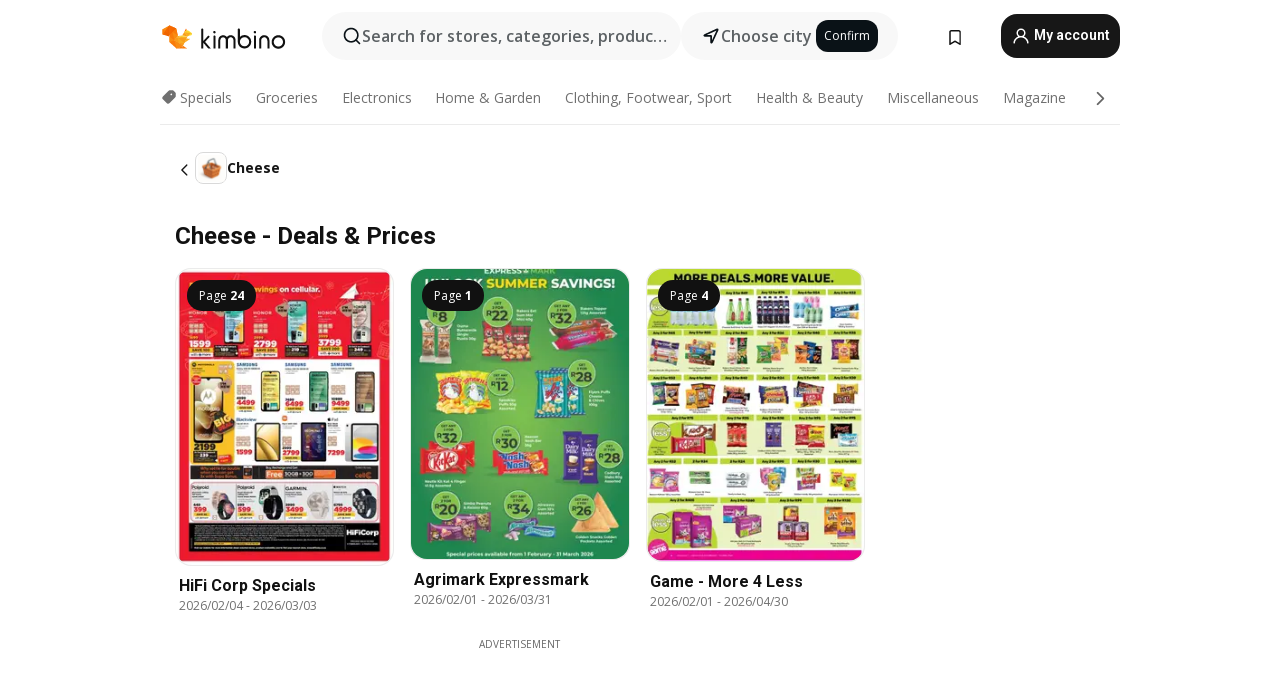

--- FILE ---
content_type: text/html;charset=utf-8
request_url: https://www.kimbino.co.za/products/cheese/
body_size: 93387
content:
<!DOCTYPE html><html  lang="en-ZA"><head><meta charset="utf-8">
<meta name="viewport" content="width=device-width, initial-scale=1.0, maximum-scale=5.0, minimum-scale=1.0">
<title>Cheese || Sales, Prices &amp; Deals</title>
<link rel="preconnect" href="https://fonts.googleapis.com">
<link rel="preconnect" href="https://fonts.gstatic.com" crossorigin>
<script src="https://securepubads.g.doubleclick.net/tag/js/gpt.js" type="text/javascript" async></script>
<link rel="stylesheet" href="https://fonts.googleapis.com/css2?family=Open+Sans:wght@400;600;700&family=Roboto:wght@400;600;700&display=swap">
<style>.iziToast-capsule{backface-visibility:hidden;font-size:0;height:0;transform:translateZ(0);transition:transform .5s cubic-bezier(.25,.8,.25,1),height .5s cubic-bezier(.25,.8,.25,1);width:100%}.iziToast-capsule,.iziToast-capsule *{box-sizing:border-box}.iziToast-overlay{bottom:-100px;display:block;left:0;position:fixed;right:0;top:-100px;z-index:997}.iziToast{background:#ededede6;border-color:#ededede6;clear:both;cursor:default;display:inline-block;font-family:Lato,Tahoma,Arial;font-size:14px;padding:8px 45px 9px 0;pointer-events:all;position:relative;transform:translate(0);width:100%;-webkit-touch-callout:none;min-height:54px;-webkit-user-select:none;-moz-user-select:none;user-select:none}.iziToast>.iziToast-progressbar{background:#fff3;bottom:0;left:0;position:absolute;width:100%;z-index:1}.iziToast>.iziToast-progressbar>div{background:#0000004d;border-radius:0 0 3px 3px;height:2px;width:100%}.iziToast.iziToast-balloon:before{border-left:15px solid transparent;border-radius:0;border-right:0 solid transparent;border-top:10px solid #000;border-top-color:inherit;content:"";height:0;left:auto;position:absolute;right:8px;top:100%;width:0}.iziToast.iziToast-balloon .iziToast-progressbar{bottom:auto;top:0}.iziToast.iziToast-balloon>div{border-radius:0 0 0 3px}.iziToast>.iziToast-cover{background-color:#0000001a;background-position:50% 50%;background-repeat:no-repeat;background-size:100%;bottom:0;height:100%;left:0;margin:0;position:absolute;top:0}.iziToast>.iziToast-close{background:url([data-uri]) no-repeat 50% 50%;background-size:8px;border:0;cursor:pointer;height:100%;opacity:.6;outline:0;padding:0;position:absolute;right:0;top:0;width:42px}.iziToast>.iziToast-close:hover{opacity:1}.iziToast>.iziToast-body{height:auto;margin:0 0 0 15px;min-height:36px;padding:0 0 0 10px;position:relative;text-align:left}.iziToast>.iziToast-body:after{clear:both;content:"";display:table}.iziToast>.iziToast-body .iziToast-texts{display:inline-block;float:left;margin:10px 0 0;padding-right:2px}.iziToast>.iziToast-body .iziToast-inputs{float:left;margin:3px -2px;min-height:19px}.iziToast>.iziToast-body .iziToast-inputs>input:not([type=checkbox]):not([type=radio]),.iziToast>.iziToast-body .iziToast-inputs>select{background:#0000001a;border:0;border-radius:2px;box-shadow:0 0 0 1px #0003;color:#000;display:inline-block;font-size:13px;letter-spacing:.02em;margin:2px;min-height:26px;padding:4px 7px;position:relative}.iziToast>.iziToast-body .iziToast-inputs>input:not([type=checkbox]):not([type=radio]):focus,.iziToast>.iziToast-body .iziToast-inputs>select:focus{box-shadow:0 0 0 1px #0009}.iziToast>.iziToast-body .iziToast-buttons{float:left;margin:4px -2px;min-height:17px}.iziToast>.iziToast-body .iziToast-buttons>a,.iziToast>.iziToast-body .iziToast-buttons>button,.iziToast>.iziToast-body .iziToast-buttons>input:not([type=checkbox]):not([type=radio]){background:#0000001a;border:0;border-radius:2px;color:#000;cursor:pointer;display:inline-block;font-size:12px;letter-spacing:.02em;margin:2px;padding:5px 10px;position:relative}.iziToast>.iziToast-body .iziToast-buttons>a:hover,.iziToast>.iziToast-body .iziToast-buttons>button:hover,.iziToast>.iziToast-body .iziToast-buttons>input:not([type=checkbox]):not([type=radio]):hover{background:#0003}.iziToast>.iziToast-body .iziToast-buttons>a:focus,.iziToast>.iziToast-body .iziToast-buttons>button:focus,.iziToast>.iziToast-body .iziToast-buttons>input:not([type=checkbox]):not([type=radio]):focus{box-shadow:0 0 0 1px #0009}.iziToast>.iziToast-body .iziToast-buttons>a:active,.iziToast>.iziToast-body .iziToast-buttons>button:active,.iziToast>.iziToast-body .iziToast-buttons>input:not([type=checkbox]):not([type=radio]):active{top:1px}.iziToast>.iziToast-body .iziToast-icon{color:#000;display:table;font-size:23px;height:24px;left:0;line-height:24px;margin-top:-12px;position:absolute;top:50%;width:24px}.iziToast>.iziToast-body .iziToast-icon.ico-info{background:url([data-uri]) no-repeat 50% 50%;background-size:85%}.iziToast>.iziToast-body .iziToast-icon.ico-warning{background:url([data-uri]) no-repeat 50% 50%;background-size:85%}.iziToast>.iziToast-body .iziToast-icon.ico-error{background:url([data-uri]) no-repeat 50% 50%;background-size:80%}.iziToast>.iziToast-body .iziToast-icon.ico-success{background:url([data-uri]) no-repeat 50% 50%;background-size:85%}.iziToast>.iziToast-body .iziToast-icon.ico-question{background:url([data-uri]) no-repeat 50% 50%;background-size:85%}.iziToast>.iziToast-body .iziToast-message,.iziToast>.iziToast-body .iziToast-title{float:left;font-size:14px;line-height:16px;padding:0;text-align:left;white-space:normal}.iziToast>.iziToast-body .iziToast-title{color:#000;margin:0}.iziToast>.iziToast-body .iziToast-message{color:#0009;margin:0 0 10px}.iziToast.iziToast-animateInside .iziToast-buttons-child,.iziToast.iziToast-animateInside .iziToast-icon,.iziToast.iziToast-animateInside .iziToast-inputs-child,.iziToast.iziToast-animateInside .iziToast-message,.iziToast.iziToast-animateInside .iziToast-title{opacity:0}.iziToast-target{margin:0 auto;position:relative;width:100%}.iziToast-target .iziToast-capsule{overflow:hidden}.iziToast-target .iziToast-capsule:after{clear:both;content:" ";display:block;font-size:0;height:0;visibility:hidden}.iziToast-target .iziToast-capsule .iziToast{float:left;width:100%}.iziToast-wrapper{display:flex;flex-direction:column;pointer-events:none;position:fixed;width:100%;z-index:99999}.iziToast-wrapper .iziToast.iziToast-balloon:before{border-left:15px solid transparent;border-right:0 solid transparent;border-top:10px solid #000;border-top-color:inherit;left:auto;right:8px}.iziToast-wrapper-bottomLeft{bottom:0;left:0;text-align:left}.iziToast-wrapper-bottomLeft .iziToast.iziToast-balloon:before,.iziToast-wrapper-topLeft .iziToast.iziToast-balloon:before{border-left:0 solid transparent;border-right:15px solid transparent;left:8px;right:auto}.iziToast-wrapper-bottomRight{bottom:0;right:0;text-align:right}.iziToast-wrapper-topLeft{left:0;text-align:left;top:0}.iziToast-wrapper-topRight{right:0;text-align:right;top:0}.iziToast-wrapper-topCenter{left:0;right:0;text-align:center;top:0}.iziToast-wrapper-bottomCenter,.iziToast-wrapper-center{bottom:0;left:0;right:0;text-align:center}.iziToast-wrapper-center{align-items:center;flex-flow:column;justify-content:center;top:0}.iziToast-rtl{direction:rtl;font-family:Tahoma,Lato,Arial;padding:8px 0 9px 45px}.iziToast-rtl .iziToast-cover{left:auto;right:0}.iziToast-rtl .iziToast-close{left:0;right:auto}.iziToast-rtl .iziToast-body{margin:0 16px 0 0;padding:0 10px 0 0;text-align:right}.iziToast-rtl .iziToast-body .iziToast-buttons,.iziToast-rtl .iziToast-body .iziToast-inputs,.iziToast-rtl .iziToast-body .iziToast-message,.iziToast-rtl .iziToast-body .iziToast-texts,.iziToast-rtl .iziToast-body .iziToast-title{float:right;text-align:right}.iziToast-rtl .iziToast-body .iziToast-icon{left:auto;right:0}@media only screen and (min-width:568px){.iziToast-wrapper{padding:10px 15px}.iziToast{border-radius:3px;margin:5px 0;width:auto}.iziToast:after{border-radius:3px;box-shadow:inset 0 -10px 20px -10px #0003,inset 0 0 5px #0000001a,0 8px 8px -5px #00000040;content:"";height:100%;left:0;position:absolute;top:0;width:100%;z-index:-1}.iziToast:not(.iziToast-rtl) .iziToast-cover{border-radius:3px 0 0 3px}.iziToast.iziToast-rtl .iziToast-cover{border-radius:0 3px 3px 0}.iziToast.iziToast-color-dark:after{box-shadow:inset 0 -10px 20px -10px #ffffff4d,0 10px 10px -5px #00000040}.iziToast.iziToast-balloon .iziToast-progressbar{background:0 0}.iziToast.iziToast-balloon:after{box-shadow:0 10px 10px -5px #00000040,inset 0 10px 20px -5px #00000040}.iziToast-target .iziToast:after{box-shadow:inset 0 -10px 20px -10px #0003,inset 0 0 5px #0000001a}}.iziToast.iziToast-theme-dark{background:#565c70;border-color:#565c70}.iziToast.iziToast-theme-dark .iziToast-title{color:#fff}.iziToast.iziToast-theme-dark .iziToast-message{color:#ffffffb3;font-weight:300}.iziToast.iziToast-theme-dark .iziToast-close{background:url([data-uri]) no-repeat 50% 50%;background-size:8px}.iziToast.iziToast-theme-dark .iziToast-icon{color:#fff}.iziToast.iziToast-theme-dark .iziToast-icon.ico-info{background:url([data-uri]) no-repeat 50% 50%;background-size:85%}.iziToast.iziToast-theme-dark .iziToast-icon.ico-warning{background:url([data-uri]) no-repeat 50% 50%;background-size:85%}.iziToast.iziToast-theme-dark .iziToast-icon.ico-error{background:url([data-uri]) no-repeat 50% 50%;background-size:80%}.iziToast.iziToast-theme-dark .iziToast-icon.ico-success{background:url([data-uri]) no-repeat 50% 50%;background-size:85%}.iziToast.iziToast-theme-dark .iziToast-icon.ico-question{background:url([data-uri]) no-repeat 50% 50%;background-size:85%}.iziToast.iziToast-theme-dark .iziToast-buttons>a,.iziToast.iziToast-theme-dark .iziToast-buttons>button,.iziToast.iziToast-theme-dark .iziToast-buttons>input{background:#ffffff1a;color:#fff}.iziToast.iziToast-theme-dark .iziToast-buttons>a:hover,.iziToast.iziToast-theme-dark .iziToast-buttons>button:hover,.iziToast.iziToast-theme-dark .iziToast-buttons>input:hover{background:#fff3}.iziToast.iziToast-theme-dark .iziToast-buttons>a:focus,.iziToast.iziToast-theme-dark .iziToast-buttons>button:focus,.iziToast.iziToast-theme-dark .iziToast-buttons>input:focus{box-shadow:0 0 0 1px #fff9}.iziToast.iziToast-color-red{background:#ffafb4e6;border-color:#ffafb4e6}.iziToast.iziToast-color-orange{background:#ffcfa5e6;border-color:#ffcfa5e6}.iziToast.iziToast-color-yellow{background:#fff9b2e6;border-color:#fff9b2e6}.iziToast.iziToast-color-blue{background:#9ddeffe6;border-color:#9ddeffe6}.iziToast.iziToast-color-green{background:#a6efb8e6;border-color:#a6efb8e6}.iziToast.iziToast-layout2 .iziToast-body .iziToast-message,.iziToast.iziToast-layout2 .iziToast-body .iziToast-texts{width:100%}.iziToast.iziToast-layout3{border-radius:2px}.iziToast.iziToast-layout3:after{display:none}.iziToast .revealIn,.iziToast.revealIn{animation:iziT-revealIn 1s cubic-bezier(.25,1.6,.25,1) both}.iziToast .slideIn,.iziToast.slideIn{animation:iziT-slideIn 1s cubic-bezier(.16,.81,.32,1) both}.iziToast.bounceInLeft{animation:iziT-bounceInLeft .7s ease-in-out both}.iziToast.bounceInRight{animation:iziT-bounceInRight .85s ease-in-out both}.iziToast.bounceInDown{animation:iziT-bounceInDown .7s ease-in-out both}.iziToast.bounceInUp{animation:iziT-bounceInUp .7s ease-in-out both}.iziToast .fadeIn,.iziToast.fadeIn{animation:iziT-fadeIn .5s ease both}.iziToast.fadeInUp{animation:iziT-fadeInUp .7s ease both}.iziToast.fadeInDown{animation:iziT-fadeInDown .7s ease both}.iziToast.fadeInLeft{animation:iziT-fadeInLeft .85s cubic-bezier(.25,.8,.25,1) both}.iziToast.fadeInRight{animation:iziT-fadeInRight .85s cubic-bezier(.25,.8,.25,1) both}.iziToast.flipInX{animation:iziT-flipInX .85s cubic-bezier(.35,0,.25,1) both}.iziToast.fadeOut{animation:iziT-fadeOut .7s ease both}.iziToast.fadeOutDown{animation:iziT-fadeOutDown .7s cubic-bezier(.4,.45,.15,.91) both}.iziToast.fadeOutUp{animation:iziT-fadeOutUp .7s cubic-bezier(.4,.45,.15,.91) both}.iziToast.fadeOutLeft{animation:iziT-fadeOutLeft .5s ease both}.iziToast.fadeOutRight{animation:iziT-fadeOutRight .5s ease both}.iziToast.flipOutX{animation:iziT-flipOutX .7s cubic-bezier(.4,.45,.15,.91) both;backface-visibility:visible!important}.iziToast-overlay.fadeIn{animation:iziT-fadeIn .5s ease both}.iziToast-overlay.fadeOut{animation:iziT-fadeOut .7s ease both}@keyframes iziT-revealIn{0%{opacity:0;transform:scale3d(.3,.3,1)}to{opacity:1}}@keyframes iziT-slideIn{0%{opacity:0;transform:translate(50px)}to{opacity:1;transform:translate(0)}}@keyframes iziT-bounceInLeft{0%{opacity:0;transform:translate(280px)}50%{opacity:1;transform:translate(-20px)}70%{transform:translate(10px)}to{transform:translate(0)}}@keyframes iziT-bounceInRight{0%{opacity:0;transform:translate(-280px)}50%{opacity:1;transform:translate(20px)}70%{transform:translate(-10px)}to{transform:translate(0)}}@keyframes iziT-bounceInDown{0%{opacity:0;transform:translateY(-200px)}50%{opacity:1;transform:translateY(10px)}70%{transform:translateY(-5px)}to{transform:translateY(0)}}@keyframes iziT-bounceInUp{0%{opacity:0;transform:translateY(200px)}50%{opacity:1;transform:translateY(-10px)}70%{transform:translateY(5px)}to{transform:translateY(0)}}@keyframes iziT-fadeIn{0%{opacity:0}to{opacity:1}}@keyframes iziT-fadeInUp{0%{opacity:0;transform:translate3d(0,100%,0)}to{opacity:1;transform:none}}@keyframes iziT-fadeInDown{0%{opacity:0;transform:translate3d(0,-100%,0)}to{opacity:1;transform:none}}@keyframes iziT-fadeInLeft{0%{opacity:0;transform:translate3d(300px,0,0)}to{opacity:1;transform:none}}@keyframes iziT-fadeInRight{0%{opacity:0;transform:translate3d(-300px,0,0)}to{opacity:1;transform:none}}@keyframes iziT-flipInX{0%{opacity:0;transform:perspective(400px) rotateX(90deg)}40%{transform:perspective(400px) rotateX(-20deg)}60%{opacity:1;transform:perspective(400px) rotateX(10deg)}80%{transform:perspective(400px) rotateX(-5deg)}to{transform:perspective(400px)}}@keyframes iziT-fadeOut{0%{opacity:1}to{opacity:0}}@keyframes iziT-fadeOutDown{0%{opacity:1}to{opacity:0;transform:translate3d(0,100%,0)}}@keyframes iziT-fadeOutUp{0%{opacity:1}to{opacity:0;transform:translate3d(0,-100%,0)}}@keyframes iziT-fadeOutLeft{0%{opacity:1}to{opacity:0;transform:translate3d(-200px,0,0)}}@keyframes iziT-fadeOutRight{0%{opacity:1}to{opacity:0;transform:translate3d(200px,0,0)}}@keyframes iziT-flipOutX{0%{transform:perspective(400px)}30%{opacity:1;transform:perspective(400px) rotateX(-20deg)}to{opacity:0;transform:perspective(400px) rotateX(90deg)}}</style>
<style>.iziToast-wrapper .iziToast-capsule .iziToast{font-family:inherit!important;max-width:90%;padding:0 36px 0 0}.iziToast-wrapper .iziToast-capsule .iziToast.iziToast-theme-let-dark{border-radius:29px;font-weight:590;min-height:unset}.iziToast-wrapper .iziToast-capsule .iziToast.iziToast-theme-let-dark:after{box-shadow:none}.iziToast-wrapper .iziToast-capsule .iziToast.iziToast-theme-let-dark:not([class^=iziToast-layout])>.iziToast-body .iziToast-icon{transform:scale(.6666666667)!important}.iziToast-wrapper .iziToast-capsule .iziToast.iziToast-theme-let-dark:not([class^=iziToast-layout])>.iziToast-body .iziToast-buttons>:not([class^=custom-]){background:#ffffff0a;border:.5px solid hsla(0,0%,100%,.08);border-radius:12px;color:#fff;margin:2px 4px}.iziToast-wrapper .iziToast-capsule .iziToast.iziToast-theme-let-dark:not([class^=iziToast-layout])>.iziToast-body .iziToast-buttons>:not([class^=custom-]):active,.iziToast-wrapper .iziToast-capsule .iziToast.iziToast-theme-let-dark:not([class^=iziToast-layout])>.iziToast-body .iziToast-buttons>:not([class^=custom-]):focus{outline:1px solid #fff}.iziToast-wrapper .iziToast-capsule .iziToast.iziToast-theme-let-dark.iziToast-layout2>.iziToast-body:has(.iziToast-icon){padding-left:55px!important}.iziToast-wrapper .iziToast-capsule .iziToast.iziToast-theme-let-dark.iziToast-layout2>.iziToast-body .iziToast-icon{background-color:currentColor;border-radius:999px;color:#ffffff0a;left:8px;outline:12px solid currentColor;transform:unset!important}.iziToast-wrapper .iziToast-capsule .iziToast.iziToast-theme-let-dark.iziToast-layout2>.iziToast-body .iziToast-buttons>*{height:44px;padding:12px 20px}.iziToast-wrapper .iziToast-capsule .iziToast.iziToast-theme-let-dark>.iziToast-body{margin-left:16px;min-height:unset}.iziToast-wrapper .iziToast-capsule .iziToast.iziToast-theme-let-dark>.iziToast-body .iziToast-texts{margin-top:12px}.iziToast-wrapper .iziToast-capsule .iziToast.iziToast-theme-let-dark>.iziToast-body .iziToast-message{margin-bottom:12px!important}.iziToast-wrapper .iziToast-capsule .iziToast.iziToast-theme-let-dark>.iziToast-body .iziToast-buttons{float:right}.iziToast-wrapper .iziToast-capsule .iziToast.iziToast-theme-let-dark>.iziToast-body .iziToast-buttons>*{font-weight:600}.iziToast-wrapper .iziToast-capsule .iziToast.iziToast-theme-let-dark>.iziToast-body .iziToast-buttons>.custom-underline{background:none;border:none;box-shadow:none;color:#fff;outline:none;text-decoration:underline}.iziToast-wrapper .iziToast-capsule .iziToast.iziToast-theme-let-dark>.iziToast-body .iziToast-buttons>.custom-outline{background:none;border:.5px solid hsla(0,0%,100%,.08);border-radius:16px;color:#fff}.iziToast-wrapper .iziToast-capsule .iziToast.iziToast-theme-let-dark>.iziToast-body .iziToast-buttons>.custom-white{background:#fff;border-radius:16px;color:#2c2c2c}.iziToast-wrapper .iziToast-capsule .iziToast.iziToast-theme-let-dark>.iziToast-close{background:url(/images/toaster/icons/close.svg) no-repeat 50%;right:16px;width:16px}.iziToast-wrapper .iziToast-capsule .iziToast.iziToast-theme-let-dark>.iziToast-progressbar{left:50%;transform:translate(-50%);width:calc(100% - 40px)}body .iziToast-wrapper-bottomCenter{bottom:16px}body:has(.shop-subscription-banner-bottom) .iziToast-wrapper-bottomCenter{bottom:75px}</style>
<style>.svg-sprite[data-v-2d20a859]{fill:currentColor}</style>
<style>.rating[data-v-cc504407]{flex-wrap:nowrap;gap:5px}.rating .stars[data-v-cc504407]{background-image:url(/images/icons/star.svg);height:14px}.rating .reviews[data-v-cc504407]{color:#0a1217;display:-webkit-box;font-size:10px;font-weight:400;line-height:1.4;opacity:.66;-webkit-box-orient:vertical;-webkit-line-clamp:1;line-clamp:1;overflow:hidden;text-overflow:ellipsis}</style>
<style>.mobile-app-banner[data-v-669a73c1]{background-color:#fff;border-bottom:.5px solid #f2f2f7;height:58px;overflow:hidden;position:relative;z-index:20}@media (min-width:992px){.mobile-app-banner[data-v-669a73c1]{display:none}}.mobile-app-banner .content[data-v-669a73c1]{gap:8px;overflow:hidden;padding:2px 8px 2px 14px}.mobile-app-banner .content>.cta[data-v-669a73c1]{gap:10px;min-width:0;overflow:hidden}.mobile-app-banner .content>.cta .text[data-v-669a73c1]{overflow:hidden}.mobile-app-banner .content>.cta .text p[data-v-669a73c1]{color:#000;margin:0;overflow:hidden;text-overflow:ellipsis;white-space:nowrap}.mobile-app-banner .content>.cta .text p[data-v-669a73c1]:first-of-type{font-size:14px;font-weight:500;letter-spacing:-.4px}.mobile-app-banner .content>.cta .text p[data-v-669a73c1]:nth-of-type(2){font-size:12px;font-weight:400;letter-spacing:-.6px;opacity:.6}.mobile-app-banner .content .app-icon[data-v-669a73c1]{aspect-ratio:1;border:.5px solid #e5e5ea;border-radius:12px;min-width:50px}.mobile-app-banner .content .store-link[data-v-669a73c1]{background-color:#0074e5;border-radius:999px;color:#fff;font-size:14px;font-weight:600;height:30px;padding:0 17px;transition:filter .25s ease-in}.mobile-app-banner .content .store-link[data-v-669a73c1]:hover{filter:brightness(.9)}.mobile-app-banner .content .close-icon[data-v-669a73c1]{transition:transform .5s ease-in}.mobile-app-banner .content .close-icon[data-v-669a73c1]:hover{transform:scale(1.2)}.mobile-app-banner .content .close-icon[data-v-669a73c1],.mobile-app-banner .content .store-link[data-v-669a73c1]{cursor:pointer}</style>
<style>.search-button[data-v-c2f4e54d]{align-items:center;-webkit-appearance:none;-moz-appearance:none;appearance:none;background:#f8f8f8;border:none;border-radius:999px;color:#0a1217a8;display:flex;font-size:14px;font-weight:600;gap:8px;justify-content:space-between;max-height:36px;min-width:0;padding:8px 24px 8px 12px;position:relative;-webkit-user-select:none;-moz-user-select:none;user-select:none}@media (min-width:590px){.search-button[data-v-c2f4e54d]{font-size:16px;max-height:48px;min-width:300px;padding:12px 12px 12px 20px}}.search-button[data-v-c2f4e54d] svg{flex:1 0 20px;fill:#0a1217;max-width:20px}.search-button .try-to-search[data-v-c2f4e54d]{flex:1;overflow:hidden;text-align:left;text-overflow:ellipsis;white-space:nowrap}</style>
<style>input[data-v-6631adb9]{-webkit-appearance:none;-moz-appearance:none;appearance:none;background:none;border:none;color:#666;font-size:16px;font-weight:600;height:44px;outline:none;padding:0;width:100%}input[data-v-6631adb9]::-moz-placeholder{color:#0a1217a8}input[data-v-6631adb9]::placeholder{color:#0a1217a8}</style>
<style>.nuxt-icon{height:1em;margin-bottom:.125em;vertical-align:middle;width:1em}.nuxt-icon--fill,.nuxt-icon--fill *{fill:currentColor}</style>
<style>.loader-wrapper[data-v-d1e05baa]{align-items:center;display:flex;font-size:16px;font-weight:600;gap:6px;width:100%}.loader-wrapper .loader[data-v-d1e05baa]{animation:spin-d1e05baa 1.2s linear infinite;border:4px solid #f8f8f8;border-radius:50%;border-top-color:#5dbd20;height:24px;text-align:center;width:24px}@keyframes spin-d1e05baa{0%{transform:rotate(0)}to{transform:rotate(1turn)}}.city-picker-input[data-v-d1e05baa]{align-items:center;background:#f8f8f8;border-radius:999px;color:#0a1217a8;cursor:pointer;display:flex;font-size:14px;font-weight:600;gap:8px;max-height:36px;padding:8px 12px;position:relative;-webkit-user-select:none;-moz-user-select:none;user-select:none}.city-picker-input[data-v-d1e05baa]:has(.action-btn){padding-right:8px}@media (min-width:590px){.city-picker-input[data-v-d1e05baa]:has(.action-btn){padding-right:12px}}@media (min-width:590px){.city-picker-input[data-v-d1e05baa]{font-size:16px;max-height:48px;padding:12px 20px}}.city-picker-input .dummy-city[data-v-d1e05baa]{max-width:20vw;min-width:35px;overflow:hidden;text-overflow:ellipsis;white-space:nowrap}.city-picker-input .arrow[data-v-d1e05baa]{color:#0a1217;font-size:20px}.action-btn[data-v-d1e05baa]{align-items:center;-webkit-appearance:none;-moz-appearance:none;appearance:none;background:#0a1217;border:none;border-radius:12px;color:#fff;cursor:pointer;display:flex;font-size:12px;height:28px;margin-left:4px;padding:0 8px}@media (min-width:590px){.action-btn[data-v-d1e05baa]{height:32px}}.clear-btn[data-v-d1e05baa]{-webkit-appearance:none;-moz-appearance:none;appearance:none;background:none;border:none;color:#666;padding:0}</style>
<style>.notification-bell-holder[data-v-25c254b0]{height:24px;margin-left:1rem;position:relative;top:1px;width:24px}.notification-bell-holder .notification-bell[data-v-25c254b0]{--animationDuration:var(--6f9ae1d4);--width:0;--clipPath:0;clip-path:inset(var(--clipPath));cursor:pointer;flex-shrink:0;position:relative;text-align:center;transition:all var(--animationDuration);width:var(--width)}.notification-bell-holder .notification-bell.shown[data-v-25c254b0]{--clipPath:-10px;--width:24px}.notification-bell-holder .notification-bell.shown .notifications[data-v-25c254b0]{--countScale:1}.notification-bell-holder .notification-bell .icon[data-v-25c254b0]{height:21px;transform-origin:top center;transition:transform 1.5s;width:18px;will-change:transform}.notification-bell-holder .notification-bell .icon[data-v-25c254b0] path{fill:var(--357562ee)}.notification-bell-holder .notification-bell .icon.ringing[data-v-25c254b0]{animation:ring-25c254b0 var(--animationDuration) ease-in-out var(--0310a2f4)}.notification-bell-holder .notification-bell .notifications[data-v-25c254b0]{--countScale:0;align-items:center;background-color:#ff3b30;border:1.5px solid;border-radius:50%;color:#fff;display:flex;height:16px;justify-content:center;position:absolute;right:-3px;top:-3px;transform:scale(var(--countScale));transition:transform var(--animationDuration);width:16px;will-change:transform}.notification-bell-holder .notification-bell .notifications .count[data-v-25c254b0]{font-family:Roboto,sans-serif;font-size:10px;font-weight:700;position:relative;top:.5px}@keyframes ring-25c254b0{0%{transform:rotate(0)}25%{transform:rotate(15deg)}50%{transform:rotate(0)}75%{transform:rotate(-15deg)}to{transform:rotate(0)}}</style>
<style>.nav-bookmarks[data-v-8ef6e452]{min-width:36px;padding:6px}@media (min-width:992px){.nav-bookmarks[data-v-8ef6e452]{padding:12px}}.nav-bookmarks[data-v-8ef6e452]:after{background-color:red;border-radius:50%;content:"";display:inline-block;height:8px;opacity:0;position:absolute;right:6px;top:5px;transition:opacity .25s linear;width:8px}@media (min-width:992px){.nav-bookmarks[data-v-8ef6e452]:after{right:7px;top:8px}}.nav-bookmarks.has-entries[data-v-8ef6e452]:after{animation:showDot-8ef6e452 1s 1s forwards}.nav-bookmarks.pulsate[data-v-8ef6e452]:after{animation:pulsate-8ef6e452 2s 1s;opacity:1}.nav-bookmarks svg[data-v-8ef6e452]{color:#111;font-size:20px}@keyframes showDot-8ef6e452{0%{opacity:0}to{opacity:1}}@keyframes pulsate-8ef6e452{0%{transform:scale(1)}25%{transform:scale(1.35)}50%{transform:scale(1)}75%{transform:scale(1.35)}to{opacity:1}}</style>
<style>.dropdowns .dropdown-mobile-holder[data-v-c7af85b0]{background:#fff;display:block;height:100vh;padding-top:8px;position:fixed;right:0;text-align:left;top:0;transform-origin:right;width:100vw;z-index:50}@media (min-width:590px){.dropdowns .dropdown-mobile-holder[data-v-c7af85b0]{width:300px}}.dropdowns .dropdown-holder[data-v-c7af85b0]{left:0;margin-top:0;position:absolute;transform:translateZ(0);z-index:100}.dropdowns .dropdown-holder.slide-enter-active[data-v-c7af85b0],.dropdowns .dropdown-holder.slide-leave-active[data-v-c7af85b0]{transition:opacity .3s,margin-top .3s}.dropdowns .dropdown-holder.slide-enter-from[data-v-c7af85b0],.dropdowns .dropdown-holder.slide-leave-to[data-v-c7af85b0]{left:0;margin-top:15px;opacity:0}.dropdowns .dropdown-holder .dropdown-tip[data-v-c7af85b0]{background:#fff;bottom:0;clip-path:polygon(50% 0,0 100%,100% 100%);height:15px;left:0;position:absolute;transform:translateY(100%);width:20px}.dropdowns .dropdown-holder .dropdown-content[data-v-c7af85b0]{background:#fff;border-radius:5px;bottom:-14px;box-shadow:0 3px 10px #0000001a;display:block;left:0;position:absolute;transform:translateY(100%)}</style>
<style>.header-account-dropdown[data-v-23608a5b]{margin:0 .5rem 0 1rem}@media (min-width:992px){.header-account-dropdown[data-v-23608a5b]{margin-left:1.5rem}.header-account-dropdown__account[data-v-23608a5b]{align-items:center;background-color:#f5f5f57a;border:.5px solid #f2f2f7;border-radius:12px;color:#fff;cursor:pointer;display:flex;height:36px;justify-content:center;line-height:45px;text-align:center;transition:all .25s;width:36px}.header-account-dropdown__account[data-v-23608a5b]:hover{box-shadow:0 2px 8px #0000000a;filter:brightness(.95)}}.header-account-dropdown__account .user[data-v-23608a5b]{font-size:20px;margin-bottom:0;position:relative}@media (min-width:992px){.header-account-dropdown__account .user[data-v-23608a5b]{top:-1px}}.header-account-dropdown__account .user[data-v-23608a5b] path{fill:#0a1217}.header-account-dropdown__dropdown[data-v-23608a5b]{color:#666;font-family:Roboto,sans-serif;font-size:14px;font-weight:400;padding:1rem 0;width:100%}@media (min-width:590px){.header-account-dropdown__dropdown[data-v-23608a5b]{width:250px}}.header-account-dropdown__dropdown>div[data-v-23608a5b]{background-color:#fff}.header-account-dropdown__dropdown>div[data-v-23608a5b]:hover{color:#0a1217;filter:brightness(.95)}.header-account-dropdown__dropdown .number[data-v-23608a5b]{background-color:#171717;border-radius:50%;color:#fff;font-size:10px;height:18px;line-height:18px;text-align:center;width:18px}.header-account-dropdown__dropdown a[data-v-23608a5b],.header-account-dropdown__dropdown button[data-v-23608a5b]{color:currentColor;display:inline-block;padding:8px 15px 8px 25px;width:100%}.header-account-dropdown__dropdown a.orange[data-v-23608a5b],.header-account-dropdown__dropdown button.orange[data-v-23608a5b]{border:none;color:#f96a01;font-weight:700;overflow:hidden;text-overflow:ellipsis}.header-account-dropdown__dropdown a.orange span[data-v-23608a5b],.header-account-dropdown__dropdown button.orange span[data-v-23608a5b]{color:currentColor;font-size:12px;font-weight:400}.header-account-dropdown__dropdown .logout-btn[data-v-23608a5b]{-webkit-appearance:none;-moz-appearance:none;appearance:none;background:#fff;border:none;color:#0a1217;font-weight:600;overflow:hidden;text-align:left;text-overflow:ellipsis}</style>
<style>.button[data-v-ff603878]{background:#5dbd20;border:2px solid #5dbd20;border-radius:12px;box-sizing:border-box;-moz-box-sizing:border-box;color:#fff;cursor:pointer;display:inline-block;font-weight:700;height:-moz-max-content;height:max-content;line-height:1.2em;min-height:44px;padding:.5em 5em;transition:all .2s}.button[data-v-ff603878]:focus,.button[data-v-ff603878]:hover{color:#fff;outline:transparent}.button[data-v-ff603878]:hover{background:#70b653;border-color:#70b653}.button.white[data-v-ff603878]{border:2px solid #fff}.button.white[data-v-ff603878]:hover{background:#818181;border-color:#fff}.button.primary[data-v-ff603878]{background:#171717;border-color:#171717}.button.primary[data-v-ff603878]:hover{background:#313131;border-color:#313131}.button .arrow[data-v-ff603878]{margin:0 -.75rem 4px 1rem;transform:rotate(90deg)}.button.red[data-v-ff603878]{background:red;border-color:red}.button.red[data-v-ff603878]:hover{background:#f33;border-color:#f33}.button.orange[data-v-ff603878]{background:#f96a01;border-color:#f96a01}.button.orange[data-v-ff603878]:hover{background:#fe872f;border-color:#fe872f}.button.orange.outline[data-v-ff603878]{background:#fff;color:#f96a01}.button.orange.outline[data-v-ff603878]:hover{background:#f96a01;border-color:#f96a01;color:#fff}.button.green.outline[data-v-ff603878]{background:#fff;color:#5dbd20}.button.green.outline[data-v-ff603878]:hover{background:#5dbd20;color:#fff}.button.grey[data-v-ff603878]{background:#9d9d9d;border-color:#9d9d9d}.button.grey[data-v-ff603878]:hover{background:#b1b1b1;border-color:#b1b1b1}.button.grey.outline[data-v-ff603878]{background:transparent;border:2px solid #9d9d9d;color:#9d9d9d}.button.grey.outline[data-v-ff603878]:hover{background:#9d9d9d;color:#fff}.button.light-grey[data-v-ff603878]{background:#f5f5f5;border-color:#f5f5f5;color:#0a1217}.button.light-grey[data-v-ff603878]:hover{background:#e1e1e1;border-color:#e1e1e1}.button.light-grey.outline[data-v-ff603878]{background:transparent;border:2px solid #f5f5f5;color:#0a1217}.button.light-grey.outline[data-v-ff603878]:hover{background:#f5f5f5;color:#0a1217}.button.blue[data-v-ff603878]{background:#3b5998;border-color:#3b5998;color:#fff}.button.blue[data-v-ff603878]:hover{background:#344e86;border-color:#344e86}.button.google-login[data-v-ff603878]{background:#fff;border-color:#9d9d9d;color:#9d9d9d}.button.google-login[data-v-ff603878]:hover{background:#9d9d9d;color:#fff}.button.google-login:hover img[data-v-ff603878]{filter:brightness(0) invert(1)}.button.mustard[data-v-ff603878]{background:#f3a116;border-color:#f3a116}.button.mustard[data-v-ff603878]:hover{background:#f5b547;border-color:#f5b547}.button.slim[data-v-ff603878]{padding:.5em 2em}.button.no-wrap[data-v-ff603878]{white-space:nowrap}.button.block[data-v-ff603878]{display:block;padding-left:.5em;padding-right:.5em;text-align:center;width:100%}.button.text-left[data-v-ff603878],.button.text-right[data-v-ff603878]{text-align:left}.button.icon[data-v-ff603878]{align-items:center;border-radius:50%;display:flex;height:40px;justify-content:center;min-height:0;padding:0;width:40px}.button.compact[data-v-ff603878]{height:26px;width:26px}.button.disabled[data-v-ff603878]{opacity:.6}.button.shadow[data-v-ff603878]{box-shadow:0 7px 10px #00000065}</style>
<style>.inputs-desktop[data-v-fc9d1cbf]{gap:12px;width:60%}#header-main-toolbar .toolbar-desktop[data-v-fc9d1cbf]{background:#fff!important;height:72px;position:fixed;width:100vw;z-index:10}#header-main-toolbar .toolbar-desktop__holder[data-v-fc9d1cbf]{align-items:center;display:flex;height:100%;justify-content:space-between}#header-main-toolbar .toolbar-desktop .account-icon[data-v-fc9d1cbf]{height:20px;width:20px}#header-main-toolbar .toolbar-desktop .account-btn[data-v-fc9d1cbf]{-webkit-backdrop-filter:blur(15px);backdrop-filter:blur(15px);border-radius:16px;font-size:14px;font-weight:600;padding:0 8px}#header-main-toolbar .toolbar-desktop__toolbar-icons[data-v-fc9d1cbf]{align-items:center;color:#9d9d9d;display:flex;font-family:Roboto,sans-serif;font-size:14px;font-weight:700}#header-main-toolbar .toolbar-desktop__toolbar-icons div[data-v-fc9d1cbf],#header-main-toolbar .toolbar-desktop__toolbar-icons>button[data-v-fc9d1cbf]{cursor:pointer}#header-main-toolbar .toolbar-mobile[data-v-fc9d1cbf]{background:#fff;box-shadow:0 3px 10px #0000001a;position:fixed;transition:.3s ease-in-out;width:100vw;z-index:10}#header-main-toolbar .toolbar-mobile__holder[data-v-fc9d1cbf]{display:flex;gap:8px;min-height:92px}#header-main-toolbar .toolbar-mobile__top-row[data-v-fc9d1cbf]{align-items:center;display:flex;flex-direction:row;justify-content:space-between;width:100%}#header-main-toolbar .toolbar-mobile__menu[data-v-fc9d1cbf]{cursor:pointer}#header-main-toolbar .toolbar-mobile__menu[data-v-fc9d1cbf] path{fill:#0a1217}#header-main-toolbar .toolbar-mobile__icons[data-v-fc9d1cbf]{align-items:center;display:flex}#header-main-toolbar .toolbar-mobile__icons svg[data-v-fc9d1cbf]{font-size:20px}#header-main-toolbar .toolbar-mobile__icons .user[data-v-fc9d1cbf] path{fill:#0a1217}#header-main-toolbar .toolbar-mobile__icons>div[data-v-fc9d1cbf]{align-items:center;display:flex;justify-content:center;padding:6px;width:40px}#header-main-toolbar .toolbar-mobile__bottom-row[data-v-fc9d1cbf]{background:#fff;font-size:11px}#header-main-toolbar .toolbar-mobile__bottom-row.hidden-branches-height[data-v-fc9d1cbf]{height:0}#header-main-toolbar .toolbar-mobile__bottom-row .on[data-v-fc9d1cbf]{overflow:hidden;text-overflow:ellipsis;white-space:nowrap}#header-main-toolbar .toolbar-mobile__bottom-row .green[data-v-fc9d1cbf]{color:#5dbd20}#header-main-toolbar .toolbar-mobile__bottom-row svg[data-v-fc9d1cbf]{vertical-align:sub}#header-main-toolbar .toolbar-mobile__bottom-row .inputs[data-v-fc9d1cbf]{gap:8px}</style>
<style>.navbar-desktop-submenu[data-v-5556c928]{background:#f5f5f5;border-top:16px solid #fff;color:#fff;cursor:default;display:none;height:auto;padding:1em 0 1.5em;position:absolute;top:100%;width:100%;z-index:9}.navbar-desktop-submenu.show[data-v-5556c928]{display:block}.navbar-desktop-submenu__body[data-v-5556c928]{color:#666;font-size:.75em;font-weight:600;height:100%;-webkit-user-select:none;-moz-user-select:none;user-select:none}.navbar-desktop-submenu__body__shop-list[data-v-5556c928]{flex:1;font-family:Roboto,sans-serif;gap:8px}.navbar-desktop-submenu__body__shop-list a[data-v-5556c928]{color:currentColor}.navbar-desktop-submenu__body__shop-list a[data-v-5556c928]:focus,.navbar-desktop-submenu__body__shop-list a[data-v-5556c928]:hover{color:#0a1217;outline:none;text-decoration:underline}.navbar-desktop-submenu__body__shop-list__heading[data-v-5556c928]{color:#0a1217a8;font-weight:400}.navbar-desktop-submenu__body__shop-list__shop-links__shop-col[data-v-5556c928]{gap:4px}.navbar-desktop-submenu__body__shop-list__category-link[data-v-5556c928]{font-size:1.1667em;font-weight:700;text-decoration:underline}</style>
<style>.navbar-holder[data-v-e2edcd88]{background:#fff;display:none;position:fixed;top:72px;transition:.6s ease-in-out;width:100%;z-index:8}@media (min-width:992px){.navbar-holder[data-v-e2edcd88]{display:block}}.navbar-holder.scrolled-up[data-v-e2edcd88]{top:-300px}.navbar-holder .navbar-desktop[data-v-e2edcd88]{border-bottom:.5px solid rgba(0,0,0,.08);display:none;min-height:52px;white-space:nowrap}@media (min-width:992px){.navbar-holder .navbar-desktop[data-v-e2edcd88]{align-items:center;display:flex;justify-content:center}}.navbar-holder .navbar-desktop__arrow-left[data-v-e2edcd88],.navbar-holder .navbar-desktop__arrow-right[data-v-e2edcd88]{cursor:pointer;height:0;padding:0;transition:width .25s,height .25s,filter .25s,padding .25s;width:0;z-index:5}.navbar-holder .navbar-desktop__arrow-left[data-v-e2edcd88]:hover,.navbar-holder .navbar-desktop__arrow-right[data-v-e2edcd88]:hover{fill:#0a1217}.navbar-holder .navbar-desktop__arrow-left.shown[data-v-e2edcd88],.navbar-holder .navbar-desktop__arrow-right.shown[data-v-e2edcd88]{height:35px;padding:0 10px;width:40px}.navbar-holder .navbar-desktop__arrow-left[data-v-e2edcd88]{background:#fff;transform:rotate(90deg)}.navbar-holder .navbar-desktop__arrow-right[data-v-e2edcd88]{background:#fff;transform:rotate(-90deg)}.navbar-holder .navbar-desktop nav[data-v-e2edcd88]{border:none;display:flex;flex:1;margin:0;overflow-y:hidden;padding:0;position:relative;-ms-overflow-style:none;overflow:-moz-scrollbars-none;scrollbar-width:none}.navbar-holder .navbar-desktop nav[data-v-e2edcd88]::-webkit-scrollbar{display:none}.navbar-holder .navbar-desktop nav .offers-category[data-v-e2edcd88] svg{font-size:18px;margin-right:2px;position:relative;top:-2px}.navbar-holder .navbar-desktop a[data-v-e2edcd88]{border-bottom:0 solid transparent;color:#707070;display:inline-block;font-size:14px;font-weight:400;line-height:52px;margin-right:1.7em;position:relative}.navbar-holder .navbar-desktop a[data-v-e2edcd88]:after{background:transparent;bottom:0;content:"";height:2px;left:0;position:absolute;width:100%}.navbar-holder .navbar-desktop a.router-link-active[data-v-e2edcd88],.navbar-holder .navbar-desktop a.submenu-active[data-v-e2edcd88],.navbar-holder .navbar-desktop a[data-v-e2edcd88]:focus,.navbar-holder .navbar-desktop a[data-v-e2edcd88]:hover{color:#0a1217!important}.navbar-holder .navbar-desktop a.router-link-active[data-v-e2edcd88]:after,.navbar-holder .navbar-desktop a.submenu-active[data-v-e2edcd88]:after,.navbar-holder .navbar-desktop a[data-v-e2edcd88]:focus:after,.navbar-holder .navbar-desktop a[data-v-e2edcd88]:hover:after{background-color:#171717}.navbar-holder .navbar-desktop a.router-link-active[data-v-e2edcd88]{font-weight:600}.navbar-holder .navbar-desktop a[data-v-e2edcd88]:focus{outline:none}.navbar-holder .navbar-desktop a.event[data-v-e2edcd88],.navbar-holder .navbar-desktop a.special-offers[data-v-e2edcd88]{color:#707070;font-size:14px}.navbar-holder .navbar-desktop a.special-offers.router-link-exact-active[data-v-e2edcd88]{color:#f96a01!important}.navbar-holder .navbar-desktop a.special-offers.router-link-exact-active[data-v-e2edcd88]:after{background-color:#f96a01}</style>
<style>.navbar-links[data-v-240bc567]{line-height:3em}.navbar-links.submenu[data-v-240bc567]{padding-top:50px}.navbar-links a[data-v-240bc567],.navbar-links span[data-v-240bc567]{align-items:center;color:#666;cursor:pointer;display:flex;font-size:14px;justify-content:space-between}.navbar-links a svg[data-v-240bc567],.navbar-links span svg[data-v-240bc567]{height:16px;transform:rotate(270deg);width:16px}.navbar-links a.event[data-v-240bc567],.navbar-links span.event[data-v-240bc567]{color:#707070!important}.navbar-links a.special-offers[data-v-240bc567],.navbar-links span.special-offers[data-v-240bc567]{color:#707070;gap:2px;justify-content:flex-start}.navbar-links a.special-offers span[data-v-240bc567],.navbar-links span.special-offers span[data-v-240bc567]{color:inherit}.navbar-links a.special-offers[data-v-240bc567] svg,.navbar-links span.special-offers[data-v-240bc567] svg{transform:none}</style>
<style>.navbar-account .link[data-v-9d90c20f],.navbar-account a[data-v-9d90c20f]{color:#5dbd20;font-size:13px}.navbar-account p[data-v-9d90c20f]{font-size:11px;margin:0}.navbar-account .bigger[data-v-9d90c20f]{color:#666;display:block;font-size:16px;font-weight:700}.navbar-account .bigger svg[data-v-9d90c20f]{vertical-align:baseline}.navbar-account h3[data-v-9d90c20f]{color:#171717;font-size:23px}@media (min-width:590px){.navbar-account h3[data-v-9d90c20f]{cursor:pointer}}.navbar-account hr[data-v-9d90c20f]{border:0;border-top:1px solid #d6d6d6;margin:1em 0}</style>
<style>.navbar-footer[data-v-5b40f3fd]{align-items:flex-start;display:flex;flex-direction:column}.navbar-footer__app-holder[data-v-5b40f3fd]{display:flex;flex-direction:column;justify-content:space-between;margin-top:1em;width:210px}.navbar-footer__app-button[data-v-5b40f3fd]{margin-bottom:12px;max-width:100px!important}.navbar-footer__app-button[data-v-5b40f3fd] img{height:28px}.navbar-footer__socials[data-v-5b40f3fd]{display:flex;gap:15px;justify-content:flex-start;margin-bottom:100px;margin-top:20px;width:120px}.navbar-footer__socials a[data-v-5b40f3fd]{color:#9d9d9d!important;height:24px}.navbar-footer__socials a[data-v-5b40f3fd]:hover{color:#5dbd20!important}</style>
<style>.navbar-mobile[data-v-313f5c4b]{background:#000000b3;display:flex;flex-direction:column;height:100vh;position:fixed;width:100vw;z-index:41}.navbar-mobile.linear[data-v-313f5c4b]{background:linear-gradient(90deg,#000000b3 0,#000000b3 calc(100vw - 250px),#fff calc(100vw - 250px),#fff)}.navbar-mobile__body[data-v-313f5c4b]{height:100vh;overflow-y:scroll;position:absolute;right:0;width:inherit}.navbar-mobile__body.no-scroll[data-v-313f5c4b]{overflow-y:hidden}.navbar-mobile__shadow[data-v-313f5c4b]{height:100vh;position:fixed;width:calc(100vw - 250px);z-index:50}@media (min-width:590px){.navbar-mobile__shadow[data-v-313f5c4b]{width:calc(100vw - 300px)}}.navbar-mobile__menu-holder[data-v-313f5c4b]{background:#fff;box-sizing:border-box;-moz-box-sizing:border-box;flex-grow:1;min-height:100vh;min-width:250px;overflow-y:scroll;padding:8px 5px 0;position:absolute;right:0;text-align:right;top:0;transform-origin:right;z-index:50}@media (min-width:590px){.navbar-mobile__menu-holder[data-v-313f5c4b]{height:100vh;width:300px}}.navbar-mobile__menu-holder .close-menu[data-v-313f5c4b]{background:#fff;color:#9d9d9d;cursor:pointer;display:block;height:50px;line-height:36px;padding:8px 20px 0 0;position:fixed;right:0;top:0;width:250px;z-index:inherit}@media (min-width:590px){.navbar-mobile__menu-holder .close-menu[data-v-313f5c4b]{width:300px}}.navbar-mobile__menu-holder .close-menu.scrolled[data-v-313f5c4b]{box-shadow:0 3px 10px #0000001a;transition:all .2s}.navbar-mobile__nav-holder[data-v-313f5c4b]{background:#fff;display:flex;flex-flow:column;justify-content:flex-start;margin-top:42px;overflow-y:overlay;text-align:left}@media (min-width:590px){.navbar-mobile__nav-holder[data-v-313f5c4b]{min-height:100%}}.navbar-mobile__nav-holder nav[data-v-313f5c4b]{background:#fff}.navbar-mobile__nav-holder nav h4[data-v-313f5c4b]{font-family:Open Sans,sans-serif;overflow:hidden;text-overflow:ellipsis;white-space:nowrap}.navbar-mobile__nav-holder nav h4 svg[data-v-313f5c4b]{height:16px;margin-bottom:2px;transform:rotate(90deg);width:16px}.navbar-mobile__nav-holder[data-v-313f5c4b] hr,.navbar-mobile__nav-holder hr[data-v-313f5c4b]{border:0;border-top:1px solid #d6d6d6;margin:1em 0}.navbar-mobile__submenu[data-v-313f5c4b]{background:#fff;margin-top:50px;min-height:100vh;padding-left:20px;position:absolute;right:15px;top:0;width:235px}@media (min-width:590px){.navbar-mobile__submenu[data-v-313f5c4b]{width:275px}}.navbar-mobile__submenu-header[data-v-313f5c4b]{background:#fff;position:absolute;transform:translate(0);width:210px}@media (min-width:590px){.navbar-mobile__submenu-header[data-v-313f5c4b]{width:250px}}.navbar-mobile__submenu-header.scrolled[data-v-313f5c4b]{position:fixed}.navbar-mobile__submenu-header.scrolled hr[data-v-313f5c4b]{margin-bottom:.5em}.slide-enter-active[data-v-313f5c4b],.slide-leave-active[data-v-313f5c4b]{transition:all var(--99043bfa) ease-in-out}.slide-enter-from[data-v-313f5c4b],.slide-leave-to[data-v-313f5c4b]{transform:translate(300px)}.menu-hide-enter-active[data-v-313f5c4b],.menu-hide-leave-active[data-v-313f5c4b]{transition:all var(--a7f7f17e) ease-in-out}.menu-hide-enter-from[data-v-313f5c4b],.menu-hide-leave-to[data-v-313f5c4b]{opacity:0;transform:translate(-300px) scaleY(0);transform-origin:right}.submenu-slide-enter-active[data-v-313f5c4b],.submenu-slide-leave-active[data-v-313f5c4b]{transition:all var(--99043bfa) ease-in-out}.submenu-slide-enter-from[data-v-313f5c4b],.submenu-slide-leave-to[data-v-313f5c4b]{transform:translate(300px);transform-origin:top}</style>
<style>.shop-header[data-v-6801b5c0]{align-items:center;align-self:stretch;display:flex;height:56px;justify-content:space-between;padding:0}.shop-header .shop-header-left[data-v-6801b5c0]{align-items:center;display:flex;flex:1;gap:12px;min-width:0}.shop-header .shop-logo[data-v-6801b5c0]{align-items:center;aspect-ratio:1/1;border:.5px solid rgba(0,0,0,.15);border-radius:8px;display:flex;height:32px;justify-content:center;overflow:hidden;width:32px}.shop-header .shop-logo img[data-v-6801b5c0]{max-height:90%;max-width:90%;-o-object-fit:contain;object-fit:contain}.shop-header .shop-name[data-v-6801b5c0]{align-items:center;color:#171717;display:block;font-size:14px;font-weight:700;line-height:20px;margin:0;overflow:hidden;text-overflow:ellipsis;white-space:nowrap}.shop-header .action-btn[data-v-6801b5c0]{align-items:center;background:#171717;border:0;border-radius:12px;color:#fff;display:flex;font-size:12px;font-weight:600;gap:4px;justify-content:center;letter-spacing:0;line-height:16px;padding:8px 12px}.shop-header .arrow[data-v-6801b5c0]{cursor:pointer}</style>
<style>.tooltip-wrapper.fade-enter-active[data-v-b6f1a0fb],.tooltip-wrapper.fade-leave-active[data-v-b6f1a0fb]{transition:opacity .3s}.tooltip-wrapper.fade-enter-from[data-v-b6f1a0fb],.tooltip-wrapper.fade-leave-to[data-v-b6f1a0fb]{opacity:0}.tooltip-wrapper .text[data-v-b6f1a0fb]{border-radius:3px;font-size:12px;font-weight:700;margin-right:8px;overflow-x:hidden;padding:.4em .65em;pointer-events:none;position:absolute;right:100%;top:50%;transform:translateY(-50%);white-space:nowrap}.tooltip-wrapper .text[data-v-b6f1a0fb] :after{border-bottom:.6em solid transparent;border-top:.6em solid transparent;content:"";height:0;position:absolute;right:-6px;top:5px;width:0}.tooltip-wrapper.grey .text[data-v-b6f1a0fb]{background:#f4f4f4;color:#9d9d9d}.tooltip-wrapper.grey .text[data-v-b6f1a0fb] :after{border-left:.6em solid #f4f4f4}.tooltip-wrapper.green .text[data-v-b6f1a0fb]{background:#5dbd20;color:#fff}.tooltip-wrapper.green .text[data-v-b6f1a0fb] :after{border-left:.6em solid #5dbd20}.tooltip-wrapper.orange .text[data-v-b6f1a0fb]{background:#f96a01;color:#fff}.tooltip-wrapper.orange .text[data-v-b6f1a0fb] :after{border-left:.6em solid #f96a01}</style>
<style>.icon-menu-holder[data-v-bbb63ce7]{position:absolute;right:0;top:-2.5px;z-index:80}@media (min-width:590px){.icon-menu-holder[data-v-bbb63ce7]{top:50%;transform:translateY(-50%)}}.icon-menu-holder .icon-menu[data-v-bbb63ce7]{background:var(--36c36d0c);border-radius:50%;color:#9d9d9d;cursor:pointer;height:35px;line-height:35px;text-align:center;transition:all .3s;width:35px}.icon-menu-holder .icon-menu:hover svg[data-v-bbb63ce7]{color:#707070;transition:.2s ease-in-out}@media (min-width:590px){.icon-menu-holder.login[data-v-bbb63ce7]{top:0;transform:translateY(0)}}.icon-menu-holder.login .icon-menu[data-v-bbb63ce7]{align-items:center;display:flex;font-size:14px;height:24px;justify-content:space-evenly;vertical-align:center;width:24px}.icon-menu-holder.login .icon-menu svg[data-v-bbb63ce7]{height:14px;width:14px}@media (min-width:590px){.icon-menu-holder.login .icon-menu[data-v-bbb63ce7]{height:35px;line-height:35px;width:35px}.icon-menu-holder.login .icon-menu svg[data-v-bbb63ce7]{height:24px;width:24px}}</style>
<style>.header .brand[data-v-94f917fe]{align-items:center;background:#fff;margin:.8em 0 1.6em}.header .brand[data-v-94f917fe],.header .brand .container[data-v-94f917fe]{display:flex;justify-content:center}.header .brand[data-v-94f917fe] img{height:24px}@media (min-width:590px){.header .brand[data-v-94f917fe] img{height:35px;margin:1.2em 0}}</style>
<style>.switch-holder[data-v-c720a873]{background:#c4c4c4;border-radius:15px;cursor:pointer;display:flex;height:22px;padding:2px;position:relative;transition:all .3s;width:45px}.switch-holder.active[data-v-c720a873]{background:#5dbd20}.switch-holder.active .dot[data-v-c720a873]{transform:translate(23px)}.switch-holder.disabled[data-v-c720a873]{cursor:default;opacity:.4;pointer-events:none}.switch-holder .dot[data-v-c720a873]{background:#fff;border-radius:50%;height:18px;transition:all .3s;width:18px}</style>
<style>.button[data-v-077a7e48]{background:#5dbd20;border:2px solid #5dbd20;border-radius:5px;box-sizing:border-box;-moz-box-sizing:border-box;color:#fff;cursor:pointer;display:inline-block;font-weight:700;height:-moz-max-content;height:max-content;line-height:1.2em;min-height:44px;padding:.5em 5em;transition:all .2s}.button[data-v-077a7e48]:focus,.button[data-v-077a7e48]:hover{color:#fff;outline:transparent}.button[data-v-077a7e48]:hover{background:#70b653;border-color:#70b653}.button.white[data-v-077a7e48]{border:2px solid #fff}.button.white[data-v-077a7e48]:hover{background:#818181;border-color:#fff}.button .arrow[data-v-077a7e48]{margin:0 -.75rem 4px 1rem;transform:rotate(90deg)}.button.primary-black[data-v-077a7e48]{background:#171717;border-color:#171717}.button.primary-black[data-v-077a7e48]:hover{background:#313131;border-color:#313131}.button.red[data-v-077a7e48]{background:red;border-color:red}.button.red[data-v-077a7e48]:hover{background:#f33;border-color:#f33}.button.orange[data-v-077a7e48]{background:#f96a01;border-color:#f96a01}.button.orange[data-v-077a7e48]:hover{background:#fe872f;border-color:#fe872f}.button.orange.outline[data-v-077a7e48]{background:#fff;color:#f96a01}.button.orange.outline[data-v-077a7e48]:hover{background:#f96a01;border-color:#f96a01;color:#fff}.button.green.outline[data-v-077a7e48]{background:#fff;color:#5dbd20}.button.green.outline[data-v-077a7e48]:hover{background:#5dbd20;color:#fff}.button.grey[data-v-077a7e48]{background:#9d9d9d;border-color:#9d9d9d}.button.grey[data-v-077a7e48]:hover{background:#b1b1b1;border-color:#b1b1b1}.button.grey.outline[data-v-077a7e48]{background:transparent;border:2px solid #9d9d9d;color:#9d9d9d}.button.grey.outline[data-v-077a7e48]:hover{background:#9d9d9d;color:#fff}.button.light-grey[data-v-077a7e48]{background:#f5f5f5;border-color:#f5f5f5;color:#0a1217}.button.light-grey[data-v-077a7e48]:hover{background:#e1e1e1;border-color:#e1e1e1}.button.light-grey.outline[data-v-077a7e48]{background:transparent;border:2px solid #f5f5f5;color:#0a1217}.button.light-grey.outline[data-v-077a7e48]:hover{background:#f5f5f5;color:#0a1217}.button.blue[data-v-077a7e48]{background:#3b5998;border-color:#3b5998;color:#fff}.button.blue[data-v-077a7e48]:hover{background:#344e86;border-color:#344e86}.button.google-login[data-v-077a7e48]{background:#fff;border-color:#9d9d9d;color:#9d9d9d}.button.google-login[data-v-077a7e48]:hover{background:#9d9d9d;color:#fff}.button.google-login:hover img[data-v-077a7e48]{filter:brightness(0) invert(1)}.button.mustard[data-v-077a7e48]{background:#f3a116;border-color:#f3a116}.button.mustard[data-v-077a7e48]:hover{background:#f5b547;border-color:#f5b547}.button.slim[data-v-077a7e48]{padding:.5em 2em}.button.no-wrap[data-v-077a7e48]{white-space:nowrap}.button.block[data-v-077a7e48]{display:block;padding-left:.5em;padding-right:.5em;text-align:center;width:100%}.button.text-left[data-v-077a7e48],.button.text-right[data-v-077a7e48]{text-align:left}.button.icon[data-v-077a7e48]{align-items:center;border-radius:50%;display:flex;height:40px;justify-content:center;min-height:0;padding:0;width:40px}.button.compact[data-v-077a7e48]{height:26px;width:26px}.button.disabled[data-v-077a7e48],.button[data-v-077a7e48]:disabled{cursor:not-allowed;opacity:.6}.button.shadow[data-v-077a7e48]{box-shadow:0 7px 10px #00000065}</style>
<style>a[data-v-aa2d8489]{font-family:Roboto,sans-serif}.buttons[data-v-aa2d8489]{display:flex;justify-content:space-between}.buttons[data-v-aa2d8489] .button{font-size:14px;height:auto;min-width:160px;padding:.8em 1em}@media (max-width:350px){.buttons[data-v-aa2d8489] .button{min-width:120px}}.cookies-section[data-v-aa2d8489]{box-shadow:0 1px 6px #0000001f;margin:.5em -15px}.cookies-section[data-v-aa2d8489]:first-of-type{margin-top:1em}.cookies-section .section-headline[data-v-aa2d8489]{align-items:center;display:flex;justify-content:space-between;padding:1em;transition:.25s ease-in-out}.cookies-section .section-headline.opened[data-v-aa2d8489]{background:#5dbd20;color:#fff}.cookies-section .section-headline svg[data-v-aa2d8489]{color:#666;height:16px;transform:rotate(-90deg);transition:.2s ease-in-out;width:16px}.cookies-section .section-headline svg[data-v-aa2d8489] .svg-arrow-down{stroke-width:1.5px}.cookies-section .section-headline svg.rotated[data-v-aa2d8489]{color:#fff;transform:rotate(0)}.cookies-section .section-check[data-v-aa2d8489]{align-items:center;display:flex;justify-content:space-between}.cookies-section .section-text[data-v-aa2d8489]{margin-top:.75em;padding:0 1em 1em;transition:all .3s}.cookies-section .more-info[data-v-aa2d8489]{color:#666}</style>
<style>a[data-v-f5b67cb6]{font-family:Roboto,sans-serif}.cookies-section .section-check[data-v-f5b67cb6]{align-items:center}.buttons[data-v-f5b67cb6],.cookies-section .section-check[data-v-f5b67cb6]{display:flex;justify-content:space-between}.buttons[data-v-f5b67cb6] .button{font-size:14px;min-width:160px;padding:.8em 1em}@media (max-width:350px){.buttons[data-v-f5b67cb6] .button{min-width:120px}}@media (min-width:992px){.buttons[data-v-f5b67cb6]{display:block}.buttons[data-v-f5b67cb6] .button{max-width:285px;width:100%}.buttons[data-v-f5b67cb6] .button:first-of-type{margin-right:2rem}}@media (min-width:1300px){.buttons[data-v-f5b67cb6] .button{max-width:325px}}.cat-picker[data-v-f5b67cb6]{border-radius:8px;box-shadow:0 3px 30px #00000029;padding:1em 0;position:relative}.cat-picker[data-v-f5b67cb6]:after{border:10px solid transparent;border-left-color:#fff;content:"";height:0;position:absolute;right:-20px;top:10%;transition:.3s ease-in-out;width:0}.cat-picker.green-triangle[data-v-f5b67cb6]:after{border-left:10px solid #5dbd20}.cat-picker .cat-pick[data-v-f5b67cb6]{cursor:pointer;padding:.4em 1em;position:relative;transition:.3s ease-in-out}.cat-picker .cat-pick.active[data-v-f5b67cb6]{background-color:#5dbd20;color:#fff}.cat-picker .cat-pick a[data-v-f5b67cb6]{color:#666;display:block;font-weight:700;height:100%;width:100%}</style>
<style>.full-screen-modal[data-v-eba9eb7d]{height:100%;overflow-x:hidden;position:fixed;top:0;width:100vw;z-index:33}.full-screen-modal[data-v-eba9eb7d]:focus{border:none;outline:none}</style>
<style>.cookies-modal[data-v-e71bc736]{background:#fff;overflow-x:hidden}</style>
<style>.ad[data-v-a4cd315d]{text-align:center;width:100%}.ad[data-v-a4cd315d],.ad .text-center[data-v-a4cd315d]{font-size:10px}.ad .text-grey[data-v-a4cd315d]{color:#888}.ad.placeholder[data-v-a4cd315d]{min-height:315px}.ad.large-placeholder[data-v-a4cd315d]{height:660px}.ad.small-placeholder[data-v-a4cd315d]{min-height:115px}.logo-placeholder[data-v-a4cd315d]{left:0;margin-left:auto;margin-right:auto;opacity:.3;position:absolute;right:0;text-align:center;top:15%}</style>
<style>.bottom-ad[data-v-b27bfb53]{background:#fff;bottom:0;box-shadow:0 -3px 15px #0003;left:0;opacity:0;pointer-events:none;position:fixed;width:100%}.bottom-ad.visible[data-v-b27bfb53]{opacity:1;pointer-events:auto;transform:translateY(0)!important;z-index:96}.close[data-v-b27bfb53]{cursor:pointer;display:flex;justify-content:right;margin-top:-2.5px;width:100%}.close svg[data-v-b27bfb53]{height:20px;margin:0 10px;width:20px}@media (min-width:1500px){.close svg[data-v-b27bfb53]{height:24px;margin:10px 10px 0 0;width:24px}}.close-button-wrapper[data-v-b27bfb53]{align-items:center;background:#fff;display:flex;height:27px;justify-content:center;position:absolute;right:0;top:-27px;width:27px;z-index:96}.close-button svg[data-v-b27bfb53]{fill:none;stroke:#666;stroke-linecap:round;stroke-width:2px;height:10px;width:10px}</style>
<style>/*!
 * Bootstrap Reboot v4.6.2 (https://getbootstrap.com/)
 * Copyright 2011-2022 The Bootstrap Authors
 * Copyright 2011-2022 Twitter, Inc.
 * Licensed under MIT (https://github.com/twbs/bootstrap/blob/main/LICENSE)
 * Forked from Normalize.css, licensed MIT (https://github.com/necolas/normalize.css/blob/master/LICENSE.md)
 */*,:after,:before{box-sizing:border-box}html{font-family:sans-serif;line-height:1.15;-webkit-text-size-adjust:100%;-webkit-tap-highlight-color:rgba(0,0,0,0)}article,aside,figcaption,figure,footer,header,hgroup,main,nav,section{display:block}body{background-color:#fff;color:#212529;font-family:-apple-system,BlinkMacSystemFont,Segoe UI,Roboto,Helvetica Neue,Arial,Noto Sans,Liberation Sans,sans-serif,Apple Color Emoji,Segoe UI Emoji,Segoe UI Symbol,Noto Color Emoji;font-size:1rem;font-weight:400;line-height:1.5;margin:0;text-align:left}[tabindex="-1"]:focus:not(:focus-visible){outline:0!important}hr{box-sizing:content-box;height:0;overflow:visible}h1,h2,h3,h4,h5,h6{margin-bottom:.5rem;margin-top:0}p{margin-bottom:1rem;margin-top:0}abbr[data-original-title],abbr[title]{border-bottom:0;cursor:help;text-decoration:underline;-webkit-text-decoration:underline dotted;text-decoration:underline dotted;-webkit-text-decoration-skip-ink:none;text-decoration-skip-ink:none}address{font-style:normal;line-height:inherit}address,dl,ol,ul{margin-bottom:1rem}dl,ol,ul{margin-top:0}ol ol,ol ul,ul ol,ul ul{margin-bottom:0}dt{font-weight:700}dd{margin-bottom:.5rem;margin-left:0}blockquote{margin:0 0 1rem}b,strong{font-weight:bolder}small{font-size:80%}sub,sup{font-size:75%;line-height:0;position:relative;vertical-align:baseline}sub{bottom:-.25em}sup{top:-.5em}a{background-color:transparent;color:#007bff;text-decoration:none}a:hover{color:#0056b3;text-decoration:underline}a:not([href]):not([class]),a:not([href]):not([class]):hover{color:inherit;text-decoration:none}code,kbd,pre,samp{font-family:SFMono-Regular,Menlo,Monaco,Consolas,Liberation Mono,Courier New,monospace;font-size:1em}pre{margin-bottom:1rem;margin-top:0;overflow:auto;-ms-overflow-style:scrollbar}figure{margin:0 0 1rem}img{border-style:none}img,svg{vertical-align:middle}svg{overflow:hidden}table{border-collapse:collapse}caption{caption-side:bottom;color:#6c757d;padding-bottom:.75rem;padding-top:.75rem;text-align:left}th{text-align:inherit;text-align:-webkit-match-parent}label{display:inline-block;margin-bottom:.5rem}button{border-radius:0}button:focus:not(:focus-visible){outline:0}button,input,optgroup,select,textarea{font-family:inherit;font-size:inherit;line-height:inherit;margin:0}button,input{overflow:visible}button,select{text-transform:none}[role=button]{cursor:pointer}select{word-wrap:normal}[type=button],[type=reset],[type=submit],button{-webkit-appearance:button}[type=button]:not(:disabled),[type=reset]:not(:disabled),[type=submit]:not(:disabled),button:not(:disabled){cursor:pointer}[type=button]::-moz-focus-inner,[type=reset]::-moz-focus-inner,[type=submit]::-moz-focus-inner,button::-moz-focus-inner{border-style:none;padding:0}input[type=checkbox],input[type=radio]{box-sizing:border-box;padding:0}textarea{overflow:auto;resize:vertical}fieldset{border:0;margin:0;min-width:0;padding:0}legend{color:inherit;display:block;font-size:1.5rem;line-height:inherit;margin-bottom:.5rem;max-width:100%;padding:0;white-space:normal;width:100%}progress{vertical-align:baseline}[type=number]::-webkit-inner-spin-button,[type=number]::-webkit-outer-spin-button{height:auto}[type=search]{-webkit-appearance:none;outline-offset:-2px}[type=search]::-webkit-search-decoration{-webkit-appearance:none}::-webkit-file-upload-button{-webkit-appearance:button;font:inherit}output{display:inline-block}summary{cursor:pointer;display:list-item}template{display:none}[hidden]{display:none!important}/*!
 * Bootstrap Grid v4.6.2 (https://getbootstrap.com/)
 * Copyright 2011-2022 The Bootstrap Authors
 * Copyright 2011-2022 Twitter, Inc.
 * Licensed under MIT (https://github.com/twbs/bootstrap/blob/main/LICENSE)
 */html{box-sizing:border-box;-ms-overflow-style:scrollbar}*,:after,:before{box-sizing:inherit}.container,.container-fluid,.container-lg,.container-md,.container-sm,.container-xl,.container-xs,.container-xxl{margin-left:auto;margin-right:auto;padding-left:15px;padding-right:15px;width:100%}@media (min-width:420px){.container,.container-xs,.container-xxs{max-width:420px}}@media (min-width:590px){.container,.container-sm,.container-xs,.container-xxs{max-width:560px}}@media (min-width:760px){.container,.container-md,.container-sm,.container-xs,.container-xxs{max-width:730px}}@media (min-width:992px){.container,.container-lg,.container-md,.container-sm,.container-xs,.container-xxs{max-width:960px}}@media (min-width:1300px){.container,.container-lg,.container-md,.container-sm,.container-xl,.container-xs,.container-xxs{max-width:1230px}}@media (min-width:1500px){.container,.container-lg,.container-md,.container-sm,.container-xl,.container-xs,.container-xxl,.container-xxs{max-width:1440px}}.row{display:flex;flex-wrap:wrap;margin-left:-15px;margin-right:-15px}.no-gutters{margin-left:0;margin-right:0}.no-gutters>.col,.no-gutters>[class*=col-]{padding-left:0;padding-right:0}.col,.col-1,.col-10,.col-11,.col-12,.col-2,.col-3,.col-4,.col-5,.col-6,.col-7,.col-8,.col-9,.col-auto,.col-lg,.col-lg-1,.col-lg-10,.col-lg-11,.col-lg-12,.col-lg-2,.col-lg-3,.col-lg-4,.col-lg-5,.col-lg-6,.col-lg-7,.col-lg-8,.col-lg-9,.col-lg-auto,.col-md,.col-md-1,.col-md-10,.col-md-11,.col-md-12,.col-md-2,.col-md-3,.col-md-4,.col-md-5,.col-md-6,.col-md-7,.col-md-8,.col-md-9,.col-md-auto,.col-sm,.col-sm-1,.col-sm-10,.col-sm-11,.col-sm-12,.col-sm-2,.col-sm-3,.col-sm-4,.col-sm-5,.col-sm-6,.col-sm-7,.col-sm-8,.col-sm-9,.col-sm-auto,.col-xl,.col-xl-1,.col-xl-10,.col-xl-11,.col-xl-12,.col-xl-2,.col-xl-3,.col-xl-4,.col-xl-5,.col-xl-6,.col-xl-7,.col-xl-8,.col-xl-9,.col-xl-auto,.col-xs,.col-xs-1,.col-xs-10,.col-xs-11,.col-xs-12,.col-xs-2,.col-xs-3,.col-xs-4,.col-xs-5,.col-xs-6,.col-xs-7,.col-xs-8,.col-xs-9,.col-xs-auto,.col-xxl,.col-xxl-1,.col-xxl-10,.col-xxl-11,.col-xxl-12,.col-xxl-2,.col-xxl-3,.col-xxl-4,.col-xxl-5,.col-xxl-6,.col-xxl-7,.col-xxl-8,.col-xxl-9,.col-xxl-auto,.col-xxs,.col-xxs-1,.col-xxs-10,.col-xxs-11,.col-xxs-12,.col-xxs-2,.col-xxs-3,.col-xxs-4,.col-xxs-5,.col-xxs-6,.col-xxs-7,.col-xxs-8,.col-xxs-9,.col-xxs-auto{padding-left:15px;padding-right:15px;position:relative;width:100%}.col{flex-basis:0;flex-grow:1;max-width:100%}.row-cols-1>*{flex:0 0 100%;max-width:100%}.row-cols-2>*{flex:0 0 50%;max-width:50%}.row-cols-3>*{flex:0 0 33.3333333333%;max-width:33.3333333333%}.row-cols-4>*{flex:0 0 25%;max-width:25%}.row-cols-5>*{flex:0 0 20%;max-width:20%}.row-cols-6>*{flex:0 0 16.6666666667%;max-width:16.6666666667%}.col-auto{flex:0 0 auto;max-width:100%;width:auto}.col-1{flex:0 0 8.33333333%;max-width:8.33333333%}.col-2{flex:0 0 16.66666667%;max-width:16.66666667%}.col-3{flex:0 0 25%;max-width:25%}.col-4{flex:0 0 33.33333333%;max-width:33.33333333%}.col-5{flex:0 0 41.66666667%;max-width:41.66666667%}.col-6{flex:0 0 50%;max-width:50%}.col-7{flex:0 0 58.33333333%;max-width:58.33333333%}.col-8{flex:0 0 66.66666667%;max-width:66.66666667%}.col-9{flex:0 0 75%;max-width:75%}.col-10{flex:0 0 83.33333333%;max-width:83.33333333%}.col-11{flex:0 0 91.66666667%;max-width:91.66666667%}.col-12{flex:0 0 100%;max-width:100%}.order-first{order:-1}.order-last{order:13}.order-0{order:0}.order-1{order:1}.order-2{order:2}.order-3{order:3}.order-4{order:4}.order-5{order:5}.order-6{order:6}.order-7{order:7}.order-8{order:8}.order-9{order:9}.order-10{order:10}.order-11{order:11}.order-12{order:12}.offset-1{margin-left:8.33333333%}.offset-2{margin-left:16.66666667%}.offset-3{margin-left:25%}.offset-4{margin-left:33.33333333%}.offset-5{margin-left:41.66666667%}.offset-6{margin-left:50%}.offset-7{margin-left:58.33333333%}.offset-8{margin-left:66.66666667%}.offset-9{margin-left:75%}.offset-10{margin-left:83.33333333%}.offset-11{margin-left:91.66666667%}@media (min-width:340px){.col-xxs{flex-basis:0;flex-grow:1;max-width:100%}.row-cols-xxs-1>*{flex:0 0 100%;max-width:100%}.row-cols-xxs-2>*{flex:0 0 50%;max-width:50%}.row-cols-xxs-3>*{flex:0 0 33.3333333333%;max-width:33.3333333333%}.row-cols-xxs-4>*{flex:0 0 25%;max-width:25%}.row-cols-xxs-5>*{flex:0 0 20%;max-width:20%}.row-cols-xxs-6>*{flex:0 0 16.6666666667%;max-width:16.6666666667%}.col-xxs-auto{flex:0 0 auto;max-width:100%;width:auto}.col-xxs-1{flex:0 0 8.33333333%;max-width:8.33333333%}.col-xxs-2{flex:0 0 16.66666667%;max-width:16.66666667%}.col-xxs-3{flex:0 0 25%;max-width:25%}.col-xxs-4{flex:0 0 33.33333333%;max-width:33.33333333%}.col-xxs-5{flex:0 0 41.66666667%;max-width:41.66666667%}.col-xxs-6{flex:0 0 50%;max-width:50%}.col-xxs-7{flex:0 0 58.33333333%;max-width:58.33333333%}.col-xxs-8{flex:0 0 66.66666667%;max-width:66.66666667%}.col-xxs-9{flex:0 0 75%;max-width:75%}.col-xxs-10{flex:0 0 83.33333333%;max-width:83.33333333%}.col-xxs-11{flex:0 0 91.66666667%;max-width:91.66666667%}.col-xxs-12{flex:0 0 100%;max-width:100%}.order-xxs-first{order:-1}.order-xxs-last{order:13}.order-xxs-0{order:0}.order-xxs-1{order:1}.order-xxs-2{order:2}.order-xxs-3{order:3}.order-xxs-4{order:4}.order-xxs-5{order:5}.order-xxs-6{order:6}.order-xxs-7{order:7}.order-xxs-8{order:8}.order-xxs-9{order:9}.order-xxs-10{order:10}.order-xxs-11{order:11}.order-xxs-12{order:12}.offset-xxs-0{margin-left:0}.offset-xxs-1{margin-left:8.33333333%}.offset-xxs-2{margin-left:16.66666667%}.offset-xxs-3{margin-left:25%}.offset-xxs-4{margin-left:33.33333333%}.offset-xxs-5{margin-left:41.66666667%}.offset-xxs-6{margin-left:50%}.offset-xxs-7{margin-left:58.33333333%}.offset-xxs-8{margin-left:66.66666667%}.offset-xxs-9{margin-left:75%}.offset-xxs-10{margin-left:83.33333333%}.offset-xxs-11{margin-left:91.66666667%}}@media (min-width:420px){.col-xs{flex-basis:0;flex-grow:1;max-width:100%}.row-cols-xs-1>*{flex:0 0 100%;max-width:100%}.row-cols-xs-2>*{flex:0 0 50%;max-width:50%}.row-cols-xs-3>*{flex:0 0 33.3333333333%;max-width:33.3333333333%}.row-cols-xs-4>*{flex:0 0 25%;max-width:25%}.row-cols-xs-5>*{flex:0 0 20%;max-width:20%}.row-cols-xs-6>*{flex:0 0 16.6666666667%;max-width:16.6666666667%}.col-xs-auto{flex:0 0 auto;max-width:100%;width:auto}.col-xs-1{flex:0 0 8.33333333%;max-width:8.33333333%}.col-xs-2{flex:0 0 16.66666667%;max-width:16.66666667%}.col-xs-3{flex:0 0 25%;max-width:25%}.col-xs-4{flex:0 0 33.33333333%;max-width:33.33333333%}.col-xs-5{flex:0 0 41.66666667%;max-width:41.66666667%}.col-xs-6{flex:0 0 50%;max-width:50%}.col-xs-7{flex:0 0 58.33333333%;max-width:58.33333333%}.col-xs-8{flex:0 0 66.66666667%;max-width:66.66666667%}.col-xs-9{flex:0 0 75%;max-width:75%}.col-xs-10{flex:0 0 83.33333333%;max-width:83.33333333%}.col-xs-11{flex:0 0 91.66666667%;max-width:91.66666667%}.col-xs-12{flex:0 0 100%;max-width:100%}.order-xs-first{order:-1}.order-xs-last{order:13}.order-xs-0{order:0}.order-xs-1{order:1}.order-xs-2{order:2}.order-xs-3{order:3}.order-xs-4{order:4}.order-xs-5{order:5}.order-xs-6{order:6}.order-xs-7{order:7}.order-xs-8{order:8}.order-xs-9{order:9}.order-xs-10{order:10}.order-xs-11{order:11}.order-xs-12{order:12}.offset-xs-0{margin-left:0}.offset-xs-1{margin-left:8.33333333%}.offset-xs-2{margin-left:16.66666667%}.offset-xs-3{margin-left:25%}.offset-xs-4{margin-left:33.33333333%}.offset-xs-5{margin-left:41.66666667%}.offset-xs-6{margin-left:50%}.offset-xs-7{margin-left:58.33333333%}.offset-xs-8{margin-left:66.66666667%}.offset-xs-9{margin-left:75%}.offset-xs-10{margin-left:83.33333333%}.offset-xs-11{margin-left:91.66666667%}}@media (min-width:590px){.col-sm{flex-basis:0;flex-grow:1;max-width:100%}.row-cols-sm-1>*{flex:0 0 100%;max-width:100%}.row-cols-sm-2>*{flex:0 0 50%;max-width:50%}.row-cols-sm-3>*{flex:0 0 33.3333333333%;max-width:33.3333333333%}.row-cols-sm-4>*{flex:0 0 25%;max-width:25%}.row-cols-sm-5>*{flex:0 0 20%;max-width:20%}.row-cols-sm-6>*{flex:0 0 16.6666666667%;max-width:16.6666666667%}.col-sm-auto{flex:0 0 auto;max-width:100%;width:auto}.col-sm-1{flex:0 0 8.33333333%;max-width:8.33333333%}.col-sm-2{flex:0 0 16.66666667%;max-width:16.66666667%}.col-sm-3{flex:0 0 25%;max-width:25%}.col-sm-4{flex:0 0 33.33333333%;max-width:33.33333333%}.col-sm-5{flex:0 0 41.66666667%;max-width:41.66666667%}.col-sm-6{flex:0 0 50%;max-width:50%}.col-sm-7{flex:0 0 58.33333333%;max-width:58.33333333%}.col-sm-8{flex:0 0 66.66666667%;max-width:66.66666667%}.col-sm-9{flex:0 0 75%;max-width:75%}.col-sm-10{flex:0 0 83.33333333%;max-width:83.33333333%}.col-sm-11{flex:0 0 91.66666667%;max-width:91.66666667%}.col-sm-12{flex:0 0 100%;max-width:100%}.order-sm-first{order:-1}.order-sm-last{order:13}.order-sm-0{order:0}.order-sm-1{order:1}.order-sm-2{order:2}.order-sm-3{order:3}.order-sm-4{order:4}.order-sm-5{order:5}.order-sm-6{order:6}.order-sm-7{order:7}.order-sm-8{order:8}.order-sm-9{order:9}.order-sm-10{order:10}.order-sm-11{order:11}.order-sm-12{order:12}.offset-sm-0{margin-left:0}.offset-sm-1{margin-left:8.33333333%}.offset-sm-2{margin-left:16.66666667%}.offset-sm-3{margin-left:25%}.offset-sm-4{margin-left:33.33333333%}.offset-sm-5{margin-left:41.66666667%}.offset-sm-6{margin-left:50%}.offset-sm-7{margin-left:58.33333333%}.offset-sm-8{margin-left:66.66666667%}.offset-sm-9{margin-left:75%}.offset-sm-10{margin-left:83.33333333%}.offset-sm-11{margin-left:91.66666667%}}@media (min-width:760px){.col-md{flex-basis:0;flex-grow:1;max-width:100%}.row-cols-md-1>*{flex:0 0 100%;max-width:100%}.row-cols-md-2>*{flex:0 0 50%;max-width:50%}.row-cols-md-3>*{flex:0 0 33.3333333333%;max-width:33.3333333333%}.row-cols-md-4>*{flex:0 0 25%;max-width:25%}.row-cols-md-5>*{flex:0 0 20%;max-width:20%}.row-cols-md-6>*{flex:0 0 16.6666666667%;max-width:16.6666666667%}.col-md-auto{flex:0 0 auto;max-width:100%;width:auto}.col-md-1{flex:0 0 8.33333333%;max-width:8.33333333%}.col-md-2{flex:0 0 16.66666667%;max-width:16.66666667%}.col-md-3{flex:0 0 25%;max-width:25%}.col-md-4{flex:0 0 33.33333333%;max-width:33.33333333%}.col-md-5{flex:0 0 41.66666667%;max-width:41.66666667%}.col-md-6{flex:0 0 50%;max-width:50%}.col-md-7{flex:0 0 58.33333333%;max-width:58.33333333%}.col-md-8{flex:0 0 66.66666667%;max-width:66.66666667%}.col-md-9{flex:0 0 75%;max-width:75%}.col-md-10{flex:0 0 83.33333333%;max-width:83.33333333%}.col-md-11{flex:0 0 91.66666667%;max-width:91.66666667%}.col-md-12{flex:0 0 100%;max-width:100%}.order-md-first{order:-1}.order-md-last{order:13}.order-md-0{order:0}.order-md-1{order:1}.order-md-2{order:2}.order-md-3{order:3}.order-md-4{order:4}.order-md-5{order:5}.order-md-6{order:6}.order-md-7{order:7}.order-md-8{order:8}.order-md-9{order:9}.order-md-10{order:10}.order-md-11{order:11}.order-md-12{order:12}.offset-md-0{margin-left:0}.offset-md-1{margin-left:8.33333333%}.offset-md-2{margin-left:16.66666667%}.offset-md-3{margin-left:25%}.offset-md-4{margin-left:33.33333333%}.offset-md-5{margin-left:41.66666667%}.offset-md-6{margin-left:50%}.offset-md-7{margin-left:58.33333333%}.offset-md-8{margin-left:66.66666667%}.offset-md-9{margin-left:75%}.offset-md-10{margin-left:83.33333333%}.offset-md-11{margin-left:91.66666667%}}@media (min-width:992px){.col-lg{flex-basis:0;flex-grow:1;max-width:100%}.row-cols-lg-1>*{flex:0 0 100%;max-width:100%}.row-cols-lg-2>*{flex:0 0 50%;max-width:50%}.row-cols-lg-3>*{flex:0 0 33.3333333333%;max-width:33.3333333333%}.row-cols-lg-4>*{flex:0 0 25%;max-width:25%}.row-cols-lg-5>*{flex:0 0 20%;max-width:20%}.row-cols-lg-6>*{flex:0 0 16.6666666667%;max-width:16.6666666667%}.col-lg-auto{flex:0 0 auto;max-width:100%;width:auto}.col-lg-1{flex:0 0 8.33333333%;max-width:8.33333333%}.col-lg-2{flex:0 0 16.66666667%;max-width:16.66666667%}.col-lg-3{flex:0 0 25%;max-width:25%}.col-lg-4{flex:0 0 33.33333333%;max-width:33.33333333%}.col-lg-5{flex:0 0 41.66666667%;max-width:41.66666667%}.col-lg-6{flex:0 0 50%;max-width:50%}.col-lg-7{flex:0 0 58.33333333%;max-width:58.33333333%}.col-lg-8{flex:0 0 66.66666667%;max-width:66.66666667%}.col-lg-9{flex:0 0 75%;max-width:75%}.col-lg-10{flex:0 0 83.33333333%;max-width:83.33333333%}.col-lg-11{flex:0 0 91.66666667%;max-width:91.66666667%}.col-lg-12{flex:0 0 100%;max-width:100%}.order-lg-first{order:-1}.order-lg-last{order:13}.order-lg-0{order:0}.order-lg-1{order:1}.order-lg-2{order:2}.order-lg-3{order:3}.order-lg-4{order:4}.order-lg-5{order:5}.order-lg-6{order:6}.order-lg-7{order:7}.order-lg-8{order:8}.order-lg-9{order:9}.order-lg-10{order:10}.order-lg-11{order:11}.order-lg-12{order:12}.offset-lg-0{margin-left:0}.offset-lg-1{margin-left:8.33333333%}.offset-lg-2{margin-left:16.66666667%}.offset-lg-3{margin-left:25%}.offset-lg-4{margin-left:33.33333333%}.offset-lg-5{margin-left:41.66666667%}.offset-lg-6{margin-left:50%}.offset-lg-7{margin-left:58.33333333%}.offset-lg-8{margin-left:66.66666667%}.offset-lg-9{margin-left:75%}.offset-lg-10{margin-left:83.33333333%}.offset-lg-11{margin-left:91.66666667%}}@media (min-width:1300px){.col-xl{flex-basis:0;flex-grow:1;max-width:100%}.row-cols-xl-1>*{flex:0 0 100%;max-width:100%}.row-cols-xl-2>*{flex:0 0 50%;max-width:50%}.row-cols-xl-3>*{flex:0 0 33.3333333333%;max-width:33.3333333333%}.row-cols-xl-4>*{flex:0 0 25%;max-width:25%}.row-cols-xl-5>*{flex:0 0 20%;max-width:20%}.row-cols-xl-6>*{flex:0 0 16.6666666667%;max-width:16.6666666667%}.col-xl-auto{flex:0 0 auto;max-width:100%;width:auto}.col-xl-1{flex:0 0 8.33333333%;max-width:8.33333333%}.col-xl-2{flex:0 0 16.66666667%;max-width:16.66666667%}.col-xl-3{flex:0 0 25%;max-width:25%}.col-xl-4{flex:0 0 33.33333333%;max-width:33.33333333%}.col-xl-5{flex:0 0 41.66666667%;max-width:41.66666667%}.col-xl-6{flex:0 0 50%;max-width:50%}.col-xl-7{flex:0 0 58.33333333%;max-width:58.33333333%}.col-xl-8{flex:0 0 66.66666667%;max-width:66.66666667%}.col-xl-9{flex:0 0 75%;max-width:75%}.col-xl-10{flex:0 0 83.33333333%;max-width:83.33333333%}.col-xl-11{flex:0 0 91.66666667%;max-width:91.66666667%}.col-xl-12{flex:0 0 100%;max-width:100%}.order-xl-first{order:-1}.order-xl-last{order:13}.order-xl-0{order:0}.order-xl-1{order:1}.order-xl-2{order:2}.order-xl-3{order:3}.order-xl-4{order:4}.order-xl-5{order:5}.order-xl-6{order:6}.order-xl-7{order:7}.order-xl-8{order:8}.order-xl-9{order:9}.order-xl-10{order:10}.order-xl-11{order:11}.order-xl-12{order:12}.offset-xl-0{margin-left:0}.offset-xl-1{margin-left:8.33333333%}.offset-xl-2{margin-left:16.66666667%}.offset-xl-3{margin-left:25%}.offset-xl-4{margin-left:33.33333333%}.offset-xl-5{margin-left:41.66666667%}.offset-xl-6{margin-left:50%}.offset-xl-7{margin-left:58.33333333%}.offset-xl-8{margin-left:66.66666667%}.offset-xl-9{margin-left:75%}.offset-xl-10{margin-left:83.33333333%}.offset-xl-11{margin-left:91.66666667%}}@media (min-width:1500px){.col-xxl{flex-basis:0;flex-grow:1;max-width:100%}.row-cols-xxl-1>*{flex:0 0 100%;max-width:100%}.row-cols-xxl-2>*{flex:0 0 50%;max-width:50%}.row-cols-xxl-3>*{flex:0 0 33.3333333333%;max-width:33.3333333333%}.row-cols-xxl-4>*{flex:0 0 25%;max-width:25%}.row-cols-xxl-5>*{flex:0 0 20%;max-width:20%}.row-cols-xxl-6>*{flex:0 0 16.6666666667%;max-width:16.6666666667%}.col-xxl-auto{flex:0 0 auto;max-width:100%;width:auto}.col-xxl-1{flex:0 0 8.33333333%;max-width:8.33333333%}.col-xxl-2{flex:0 0 16.66666667%;max-width:16.66666667%}.col-xxl-3{flex:0 0 25%;max-width:25%}.col-xxl-4{flex:0 0 33.33333333%;max-width:33.33333333%}.col-xxl-5{flex:0 0 41.66666667%;max-width:41.66666667%}.col-xxl-6{flex:0 0 50%;max-width:50%}.col-xxl-7{flex:0 0 58.33333333%;max-width:58.33333333%}.col-xxl-8{flex:0 0 66.66666667%;max-width:66.66666667%}.col-xxl-9{flex:0 0 75%;max-width:75%}.col-xxl-10{flex:0 0 83.33333333%;max-width:83.33333333%}.col-xxl-11{flex:0 0 91.66666667%;max-width:91.66666667%}.col-xxl-12{flex:0 0 100%;max-width:100%}.order-xxl-first{order:-1}.order-xxl-last{order:13}.order-xxl-0{order:0}.order-xxl-1{order:1}.order-xxl-2{order:2}.order-xxl-3{order:3}.order-xxl-4{order:4}.order-xxl-5{order:5}.order-xxl-6{order:6}.order-xxl-7{order:7}.order-xxl-8{order:8}.order-xxl-9{order:9}.order-xxl-10{order:10}.order-xxl-11{order:11}.order-xxl-12{order:12}.offset-xxl-0{margin-left:0}.offset-xxl-1{margin-left:8.33333333%}.offset-xxl-2{margin-left:16.66666667%}.offset-xxl-3{margin-left:25%}.offset-xxl-4{margin-left:33.33333333%}.offset-xxl-5{margin-left:41.66666667%}.offset-xxl-6{margin-left:50%}.offset-xxl-7{margin-left:58.33333333%}.offset-xxl-8{margin-left:66.66666667%}.offset-xxl-9{margin-left:75%}.offset-xxl-10{margin-left:83.33333333%}.offset-xxl-11{margin-left:91.66666667%}}.d-none{display:none!important}.d-inline{display:inline!important}.d-inline-block{display:inline-block!important}.d-block{display:block!important}.d-table{display:table!important}.d-table-row{display:table-row!important}.d-table-cell{display:table-cell!important}.d-flex{display:flex!important}.d-inline-flex{display:inline-flex!important}@media (min-width:340px){.d-xxs-none{display:none!important}.d-xxs-inline{display:inline!important}.d-xxs-inline-block{display:inline-block!important}.d-xxs-block{display:block!important}.d-xxs-table{display:table!important}.d-xxs-table-row{display:table-row!important}.d-xxs-table-cell{display:table-cell!important}.d-xxs-flex{display:flex!important}.d-xxs-inline-flex{display:inline-flex!important}}@media (min-width:420px){.d-xs-none{display:none!important}.d-xs-inline{display:inline!important}.d-xs-inline-block{display:inline-block!important}.d-xs-block{display:block!important}.d-xs-table{display:table!important}.d-xs-table-row{display:table-row!important}.d-xs-table-cell{display:table-cell!important}.d-xs-flex{display:flex!important}.d-xs-inline-flex{display:inline-flex!important}}@media (min-width:590px){.d-sm-none{display:none!important}.d-sm-inline{display:inline!important}.d-sm-inline-block{display:inline-block!important}.d-sm-block{display:block!important}.d-sm-table{display:table!important}.d-sm-table-row{display:table-row!important}.d-sm-table-cell{display:table-cell!important}.d-sm-flex{display:flex!important}.d-sm-inline-flex{display:inline-flex!important}}@media (min-width:760px){.d-md-none{display:none!important}.d-md-inline{display:inline!important}.d-md-inline-block{display:inline-block!important}.d-md-block{display:block!important}.d-md-table{display:table!important}.d-md-table-row{display:table-row!important}.d-md-table-cell{display:table-cell!important}.d-md-flex{display:flex!important}.d-md-inline-flex{display:inline-flex!important}}@media (min-width:992px){.d-lg-none{display:none!important}.d-lg-inline{display:inline!important}.d-lg-inline-block{display:inline-block!important}.d-lg-block{display:block!important}.d-lg-table{display:table!important}.d-lg-table-row{display:table-row!important}.d-lg-table-cell{display:table-cell!important}.d-lg-flex{display:flex!important}.d-lg-inline-flex{display:inline-flex!important}}@media (min-width:1300px){.d-xl-none{display:none!important}.d-xl-inline{display:inline!important}.d-xl-inline-block{display:inline-block!important}.d-xl-block{display:block!important}.d-xl-table{display:table!important}.d-xl-table-row{display:table-row!important}.d-xl-table-cell{display:table-cell!important}.d-xl-flex{display:flex!important}.d-xl-inline-flex{display:inline-flex!important}}@media (min-width:1500px){.d-xxl-none{display:none!important}.d-xxl-inline{display:inline!important}.d-xxl-inline-block{display:inline-block!important}.d-xxl-block{display:block!important}.d-xxl-table{display:table!important}.d-xxl-table-row{display:table-row!important}.d-xxl-table-cell{display:table-cell!important}.d-xxl-flex{display:flex!important}.d-xxl-inline-flex{display:inline-flex!important}}@media print{.d-print-none{display:none!important}.d-print-inline{display:inline!important}.d-print-inline-block{display:inline-block!important}.d-print-block{display:block!important}.d-print-table{display:table!important}.d-print-table-row{display:table-row!important}.d-print-table-cell{display:table-cell!important}.d-print-flex{display:flex!important}.d-print-inline-flex{display:inline-flex!important}}.flex-row{flex-direction:row!important}.flex-column{flex-direction:column!important}.flex-row-reverse{flex-direction:row-reverse!important}.flex-column-reverse{flex-direction:column-reverse!important}.flex-wrap{flex-wrap:wrap!important}.flex-nowrap{flex-wrap:nowrap!important}.flex-wrap-reverse{flex-wrap:wrap-reverse!important}.flex-fill{flex:1 1 auto!important}.flex-grow-0{flex-grow:0!important}.flex-grow-1{flex-grow:1!important}.flex-shrink-0{flex-shrink:0!important}.flex-shrink-1{flex-shrink:1!important}.justify-content-start{justify-content:flex-start!important}.justify-content-end{justify-content:flex-end!important}.justify-content-center{justify-content:center!important}.justify-content-between{justify-content:space-between!important}.justify-content-around{justify-content:space-around!important}.align-items-start{align-items:flex-start!important}.align-items-end{align-items:flex-end!important}.align-items-center{align-items:center!important}.align-items-baseline{align-items:baseline!important}.align-items-stretch{align-items:stretch!important}.align-content-start{align-content:flex-start!important}.align-content-end{align-content:flex-end!important}.align-content-center{align-content:center!important}.align-content-between{align-content:space-between!important}.align-content-around{align-content:space-around!important}.align-content-stretch{align-content:stretch!important}.align-self-auto{align-self:auto!important}.align-self-start{align-self:flex-start!important}.align-self-end{align-self:flex-end!important}.align-self-center{align-self:center!important}.align-self-baseline{align-self:baseline!important}.align-self-stretch{align-self:stretch!important}@media (min-width:340px){.flex-xxs-row{flex-direction:row!important}.flex-xxs-column{flex-direction:column!important}.flex-xxs-row-reverse{flex-direction:row-reverse!important}.flex-xxs-column-reverse{flex-direction:column-reverse!important}.flex-xxs-wrap{flex-wrap:wrap!important}.flex-xxs-nowrap{flex-wrap:nowrap!important}.flex-xxs-wrap-reverse{flex-wrap:wrap-reverse!important}.flex-xxs-fill{flex:1 1 auto!important}.flex-xxs-grow-0{flex-grow:0!important}.flex-xxs-grow-1{flex-grow:1!important}.flex-xxs-shrink-0{flex-shrink:0!important}.flex-xxs-shrink-1{flex-shrink:1!important}.justify-content-xxs-start{justify-content:flex-start!important}.justify-content-xxs-end{justify-content:flex-end!important}.justify-content-xxs-center{justify-content:center!important}.justify-content-xxs-between{justify-content:space-between!important}.justify-content-xxs-around{justify-content:space-around!important}.align-items-xxs-start{align-items:flex-start!important}.align-items-xxs-end{align-items:flex-end!important}.align-items-xxs-center{align-items:center!important}.align-items-xxs-baseline{align-items:baseline!important}.align-items-xxs-stretch{align-items:stretch!important}.align-content-xxs-start{align-content:flex-start!important}.align-content-xxs-end{align-content:flex-end!important}.align-content-xxs-center{align-content:center!important}.align-content-xxs-between{align-content:space-between!important}.align-content-xxs-around{align-content:space-around!important}.align-content-xxs-stretch{align-content:stretch!important}.align-self-xxs-auto{align-self:auto!important}.align-self-xxs-start{align-self:flex-start!important}.align-self-xxs-end{align-self:flex-end!important}.align-self-xxs-center{align-self:center!important}.align-self-xxs-baseline{align-self:baseline!important}.align-self-xxs-stretch{align-self:stretch!important}}@media (min-width:420px){.flex-xs-row{flex-direction:row!important}.flex-xs-column{flex-direction:column!important}.flex-xs-row-reverse{flex-direction:row-reverse!important}.flex-xs-column-reverse{flex-direction:column-reverse!important}.flex-xs-wrap{flex-wrap:wrap!important}.flex-xs-nowrap{flex-wrap:nowrap!important}.flex-xs-wrap-reverse{flex-wrap:wrap-reverse!important}.flex-xs-fill{flex:1 1 auto!important}.flex-xs-grow-0{flex-grow:0!important}.flex-xs-grow-1{flex-grow:1!important}.flex-xs-shrink-0{flex-shrink:0!important}.flex-xs-shrink-1{flex-shrink:1!important}.justify-content-xs-start{justify-content:flex-start!important}.justify-content-xs-end{justify-content:flex-end!important}.justify-content-xs-center{justify-content:center!important}.justify-content-xs-between{justify-content:space-between!important}.justify-content-xs-around{justify-content:space-around!important}.align-items-xs-start{align-items:flex-start!important}.align-items-xs-end{align-items:flex-end!important}.align-items-xs-center{align-items:center!important}.align-items-xs-baseline{align-items:baseline!important}.align-items-xs-stretch{align-items:stretch!important}.align-content-xs-start{align-content:flex-start!important}.align-content-xs-end{align-content:flex-end!important}.align-content-xs-center{align-content:center!important}.align-content-xs-between{align-content:space-between!important}.align-content-xs-around{align-content:space-around!important}.align-content-xs-stretch{align-content:stretch!important}.align-self-xs-auto{align-self:auto!important}.align-self-xs-start{align-self:flex-start!important}.align-self-xs-end{align-self:flex-end!important}.align-self-xs-center{align-self:center!important}.align-self-xs-baseline{align-self:baseline!important}.align-self-xs-stretch{align-self:stretch!important}}@media (min-width:590px){.flex-sm-row{flex-direction:row!important}.flex-sm-column{flex-direction:column!important}.flex-sm-row-reverse{flex-direction:row-reverse!important}.flex-sm-column-reverse{flex-direction:column-reverse!important}.flex-sm-wrap{flex-wrap:wrap!important}.flex-sm-nowrap{flex-wrap:nowrap!important}.flex-sm-wrap-reverse{flex-wrap:wrap-reverse!important}.flex-sm-fill{flex:1 1 auto!important}.flex-sm-grow-0{flex-grow:0!important}.flex-sm-grow-1{flex-grow:1!important}.flex-sm-shrink-0{flex-shrink:0!important}.flex-sm-shrink-1{flex-shrink:1!important}.justify-content-sm-start{justify-content:flex-start!important}.justify-content-sm-end{justify-content:flex-end!important}.justify-content-sm-center{justify-content:center!important}.justify-content-sm-between{justify-content:space-between!important}.justify-content-sm-around{justify-content:space-around!important}.align-items-sm-start{align-items:flex-start!important}.align-items-sm-end{align-items:flex-end!important}.align-items-sm-center{align-items:center!important}.align-items-sm-baseline{align-items:baseline!important}.align-items-sm-stretch{align-items:stretch!important}.align-content-sm-start{align-content:flex-start!important}.align-content-sm-end{align-content:flex-end!important}.align-content-sm-center{align-content:center!important}.align-content-sm-between{align-content:space-between!important}.align-content-sm-around{align-content:space-around!important}.align-content-sm-stretch{align-content:stretch!important}.align-self-sm-auto{align-self:auto!important}.align-self-sm-start{align-self:flex-start!important}.align-self-sm-end{align-self:flex-end!important}.align-self-sm-center{align-self:center!important}.align-self-sm-baseline{align-self:baseline!important}.align-self-sm-stretch{align-self:stretch!important}}@media (min-width:760px){.flex-md-row{flex-direction:row!important}.flex-md-column{flex-direction:column!important}.flex-md-row-reverse{flex-direction:row-reverse!important}.flex-md-column-reverse{flex-direction:column-reverse!important}.flex-md-wrap{flex-wrap:wrap!important}.flex-md-nowrap{flex-wrap:nowrap!important}.flex-md-wrap-reverse{flex-wrap:wrap-reverse!important}.flex-md-fill{flex:1 1 auto!important}.flex-md-grow-0{flex-grow:0!important}.flex-md-grow-1{flex-grow:1!important}.flex-md-shrink-0{flex-shrink:0!important}.flex-md-shrink-1{flex-shrink:1!important}.justify-content-md-start{justify-content:flex-start!important}.justify-content-md-end{justify-content:flex-end!important}.justify-content-md-center{justify-content:center!important}.justify-content-md-between{justify-content:space-between!important}.justify-content-md-around{justify-content:space-around!important}.align-items-md-start{align-items:flex-start!important}.align-items-md-end{align-items:flex-end!important}.align-items-md-center{align-items:center!important}.align-items-md-baseline{align-items:baseline!important}.align-items-md-stretch{align-items:stretch!important}.align-content-md-start{align-content:flex-start!important}.align-content-md-end{align-content:flex-end!important}.align-content-md-center{align-content:center!important}.align-content-md-between{align-content:space-between!important}.align-content-md-around{align-content:space-around!important}.align-content-md-stretch{align-content:stretch!important}.align-self-md-auto{align-self:auto!important}.align-self-md-start{align-self:flex-start!important}.align-self-md-end{align-self:flex-end!important}.align-self-md-center{align-self:center!important}.align-self-md-baseline{align-self:baseline!important}.align-self-md-stretch{align-self:stretch!important}}@media (min-width:992px){.flex-lg-row{flex-direction:row!important}.flex-lg-column{flex-direction:column!important}.flex-lg-row-reverse{flex-direction:row-reverse!important}.flex-lg-column-reverse{flex-direction:column-reverse!important}.flex-lg-wrap{flex-wrap:wrap!important}.flex-lg-nowrap{flex-wrap:nowrap!important}.flex-lg-wrap-reverse{flex-wrap:wrap-reverse!important}.flex-lg-fill{flex:1 1 auto!important}.flex-lg-grow-0{flex-grow:0!important}.flex-lg-grow-1{flex-grow:1!important}.flex-lg-shrink-0{flex-shrink:0!important}.flex-lg-shrink-1{flex-shrink:1!important}.justify-content-lg-start{justify-content:flex-start!important}.justify-content-lg-end{justify-content:flex-end!important}.justify-content-lg-center{justify-content:center!important}.justify-content-lg-between{justify-content:space-between!important}.justify-content-lg-around{justify-content:space-around!important}.align-items-lg-start{align-items:flex-start!important}.align-items-lg-end{align-items:flex-end!important}.align-items-lg-center{align-items:center!important}.align-items-lg-baseline{align-items:baseline!important}.align-items-lg-stretch{align-items:stretch!important}.align-content-lg-start{align-content:flex-start!important}.align-content-lg-end{align-content:flex-end!important}.align-content-lg-center{align-content:center!important}.align-content-lg-between{align-content:space-between!important}.align-content-lg-around{align-content:space-around!important}.align-content-lg-stretch{align-content:stretch!important}.align-self-lg-auto{align-self:auto!important}.align-self-lg-start{align-self:flex-start!important}.align-self-lg-end{align-self:flex-end!important}.align-self-lg-center{align-self:center!important}.align-self-lg-baseline{align-self:baseline!important}.align-self-lg-stretch{align-self:stretch!important}}@media (min-width:1300px){.flex-xl-row{flex-direction:row!important}.flex-xl-column{flex-direction:column!important}.flex-xl-row-reverse{flex-direction:row-reverse!important}.flex-xl-column-reverse{flex-direction:column-reverse!important}.flex-xl-wrap{flex-wrap:wrap!important}.flex-xl-nowrap{flex-wrap:nowrap!important}.flex-xl-wrap-reverse{flex-wrap:wrap-reverse!important}.flex-xl-fill{flex:1 1 auto!important}.flex-xl-grow-0{flex-grow:0!important}.flex-xl-grow-1{flex-grow:1!important}.flex-xl-shrink-0{flex-shrink:0!important}.flex-xl-shrink-1{flex-shrink:1!important}.justify-content-xl-start{justify-content:flex-start!important}.justify-content-xl-end{justify-content:flex-end!important}.justify-content-xl-center{justify-content:center!important}.justify-content-xl-between{justify-content:space-between!important}.justify-content-xl-around{justify-content:space-around!important}.align-items-xl-start{align-items:flex-start!important}.align-items-xl-end{align-items:flex-end!important}.align-items-xl-center{align-items:center!important}.align-items-xl-baseline{align-items:baseline!important}.align-items-xl-stretch{align-items:stretch!important}.align-content-xl-start{align-content:flex-start!important}.align-content-xl-end{align-content:flex-end!important}.align-content-xl-center{align-content:center!important}.align-content-xl-between{align-content:space-between!important}.align-content-xl-around{align-content:space-around!important}.align-content-xl-stretch{align-content:stretch!important}.align-self-xl-auto{align-self:auto!important}.align-self-xl-start{align-self:flex-start!important}.align-self-xl-end{align-self:flex-end!important}.align-self-xl-center{align-self:center!important}.align-self-xl-baseline{align-self:baseline!important}.align-self-xl-stretch{align-self:stretch!important}}@media (min-width:1500px){.flex-xxl-row{flex-direction:row!important}.flex-xxl-column{flex-direction:column!important}.flex-xxl-row-reverse{flex-direction:row-reverse!important}.flex-xxl-column-reverse{flex-direction:column-reverse!important}.flex-xxl-wrap{flex-wrap:wrap!important}.flex-xxl-nowrap{flex-wrap:nowrap!important}.flex-xxl-wrap-reverse{flex-wrap:wrap-reverse!important}.flex-xxl-fill{flex:1 1 auto!important}.flex-xxl-grow-0{flex-grow:0!important}.flex-xxl-grow-1{flex-grow:1!important}.flex-xxl-shrink-0{flex-shrink:0!important}.flex-xxl-shrink-1{flex-shrink:1!important}.justify-content-xxl-start{justify-content:flex-start!important}.justify-content-xxl-end{justify-content:flex-end!important}.justify-content-xxl-center{justify-content:center!important}.justify-content-xxl-between{justify-content:space-between!important}.justify-content-xxl-around{justify-content:space-around!important}.align-items-xxl-start{align-items:flex-start!important}.align-items-xxl-end{align-items:flex-end!important}.align-items-xxl-center{align-items:center!important}.align-items-xxl-baseline{align-items:baseline!important}.align-items-xxl-stretch{align-items:stretch!important}.align-content-xxl-start{align-content:flex-start!important}.align-content-xxl-end{align-content:flex-end!important}.align-content-xxl-center{align-content:center!important}.align-content-xxl-between{align-content:space-between!important}.align-content-xxl-around{align-content:space-around!important}.align-content-xxl-stretch{align-content:stretch!important}.align-self-xxl-auto{align-self:auto!important}.align-self-xxl-start{align-self:flex-start!important}.align-self-xxl-end{align-self:flex-end!important}.align-self-xxl-center{align-self:center!important}.align-self-xxl-baseline{align-self:baseline!important}.align-self-xxl-stretch{align-self:stretch!important}}.m-0{margin:0!important}.mt-0,.my-0{margin-top:0!important}.mr-0,.mx-0{margin-right:0!important}.mb-0,.my-0{margin-bottom:0!important}.ml-0,.mx-0{margin-left:0!important}.m-1{margin:.25rem!important}.mt-1,.my-1{margin-top:.25rem!important}.mr-1,.mx-1{margin-right:.25rem!important}.mb-1,.my-1{margin-bottom:.25rem!important}.ml-1,.mx-1{margin-left:.25rem!important}.m-2{margin:.5rem!important}.mt-2,.my-2{margin-top:.5rem!important}.mr-2,.mx-2{margin-right:.5rem!important}.mb-2,.my-2{margin-bottom:.5rem!important}.ml-2,.mx-2{margin-left:.5rem!important}.m-3{margin:1rem!important}.mt-3,.my-3{margin-top:1rem!important}.mr-3,.mx-3{margin-right:1rem!important}.mb-3,.my-3{margin-bottom:1rem!important}.ml-3,.mx-3{margin-left:1rem!important}.m-4{margin:1.5rem!important}.mt-4,.my-4{margin-top:1.5rem!important}.mr-4,.mx-4{margin-right:1.5rem!important}.mb-4,.my-4{margin-bottom:1.5rem!important}.ml-4,.mx-4{margin-left:1.5rem!important}.m-5{margin:3rem!important}.mt-5,.my-5{margin-top:3rem!important}.mr-5,.mx-5{margin-right:3rem!important}.mb-5,.my-5{margin-bottom:3rem!important}.ml-5,.mx-5{margin-left:3rem!important}.p-0{padding:0!important}.pt-0,.py-0{padding-top:0!important}.pr-0,.px-0{padding-right:0!important}.pb-0,.py-0{padding-bottom:0!important}.pl-0,.px-0{padding-left:0!important}.p-1{padding:.25rem!important}.pt-1,.py-1{padding-top:.25rem!important}.pr-1,.px-1{padding-right:.25rem!important}.pb-1,.py-1{padding-bottom:.25rem!important}.pl-1,.px-1{padding-left:.25rem!important}.p-2{padding:.5rem!important}.pt-2,.py-2{padding-top:.5rem!important}.pr-2,.px-2{padding-right:.5rem!important}.pb-2,.py-2{padding-bottom:.5rem!important}.pl-2,.px-2{padding-left:.5rem!important}.p-3{padding:1rem!important}.pt-3,.py-3{padding-top:1rem!important}.pr-3,.px-3{padding-right:1rem!important}.pb-3,.py-3{padding-bottom:1rem!important}.pl-3,.px-3{padding-left:1rem!important}.p-4{padding:1.5rem!important}.pt-4,.py-4{padding-top:1.5rem!important}.pr-4,.px-4{padding-right:1.5rem!important}.pb-4,.py-4{padding-bottom:1.5rem!important}.pl-4,.px-4{padding-left:1.5rem!important}.p-5{padding:3rem!important}.pt-5,.py-5{padding-top:3rem!important}.pr-5,.px-5{padding-right:3rem!important}.pb-5,.py-5{padding-bottom:3rem!important}.pl-5,.px-5{padding-left:3rem!important}.m-n1{margin:-.25rem!important}.mt-n1,.my-n1{margin-top:-.25rem!important}.mr-n1,.mx-n1{margin-right:-.25rem!important}.mb-n1,.my-n1{margin-bottom:-.25rem!important}.ml-n1,.mx-n1{margin-left:-.25rem!important}.m-n2{margin:-.5rem!important}.mt-n2,.my-n2{margin-top:-.5rem!important}.mr-n2,.mx-n2{margin-right:-.5rem!important}.mb-n2,.my-n2{margin-bottom:-.5rem!important}.ml-n2,.mx-n2{margin-left:-.5rem!important}.m-n3{margin:-1rem!important}.mt-n3,.my-n3{margin-top:-1rem!important}.mr-n3,.mx-n3{margin-right:-1rem!important}.mb-n3,.my-n3{margin-bottom:-1rem!important}.ml-n3,.mx-n3{margin-left:-1rem!important}.m-n4{margin:-1.5rem!important}.mt-n4,.my-n4{margin-top:-1.5rem!important}.mr-n4,.mx-n4{margin-right:-1.5rem!important}.mb-n4,.my-n4{margin-bottom:-1.5rem!important}.ml-n4,.mx-n4{margin-left:-1.5rem!important}.m-n5{margin:-3rem!important}.mt-n5,.my-n5{margin-top:-3rem!important}.mr-n5,.mx-n5{margin-right:-3rem!important}.mb-n5,.my-n5{margin-bottom:-3rem!important}.ml-n5,.mx-n5{margin-left:-3rem!important}.m-auto{margin:auto!important}.mt-auto,.my-auto{margin-top:auto!important}.mr-auto,.mx-auto{margin-right:auto!important}.mb-auto,.my-auto{margin-bottom:auto!important}.ml-auto,.mx-auto{margin-left:auto!important}@media (min-width:340px){.m-xxs-0{margin:0!important}.mt-xxs-0,.my-xxs-0{margin-top:0!important}.mr-xxs-0,.mx-xxs-0{margin-right:0!important}.mb-xxs-0,.my-xxs-0{margin-bottom:0!important}.ml-xxs-0,.mx-xxs-0{margin-left:0!important}.m-xxs-1{margin:.25rem!important}.mt-xxs-1,.my-xxs-1{margin-top:.25rem!important}.mr-xxs-1,.mx-xxs-1{margin-right:.25rem!important}.mb-xxs-1,.my-xxs-1{margin-bottom:.25rem!important}.ml-xxs-1,.mx-xxs-1{margin-left:.25rem!important}.m-xxs-2{margin:.5rem!important}.mt-xxs-2,.my-xxs-2{margin-top:.5rem!important}.mr-xxs-2,.mx-xxs-2{margin-right:.5rem!important}.mb-xxs-2,.my-xxs-2{margin-bottom:.5rem!important}.ml-xxs-2,.mx-xxs-2{margin-left:.5rem!important}.m-xxs-3{margin:1rem!important}.mt-xxs-3,.my-xxs-3{margin-top:1rem!important}.mr-xxs-3,.mx-xxs-3{margin-right:1rem!important}.mb-xxs-3,.my-xxs-3{margin-bottom:1rem!important}.ml-xxs-3,.mx-xxs-3{margin-left:1rem!important}.m-xxs-4{margin:1.5rem!important}.mt-xxs-4,.my-xxs-4{margin-top:1.5rem!important}.mr-xxs-4,.mx-xxs-4{margin-right:1.5rem!important}.mb-xxs-4,.my-xxs-4{margin-bottom:1.5rem!important}.ml-xxs-4,.mx-xxs-4{margin-left:1.5rem!important}.m-xxs-5{margin:3rem!important}.mt-xxs-5,.my-xxs-5{margin-top:3rem!important}.mr-xxs-5,.mx-xxs-5{margin-right:3rem!important}.mb-xxs-5,.my-xxs-5{margin-bottom:3rem!important}.ml-xxs-5,.mx-xxs-5{margin-left:3rem!important}.p-xxs-0{padding:0!important}.pt-xxs-0,.py-xxs-0{padding-top:0!important}.pr-xxs-0,.px-xxs-0{padding-right:0!important}.pb-xxs-0,.py-xxs-0{padding-bottom:0!important}.pl-xxs-0,.px-xxs-0{padding-left:0!important}.p-xxs-1{padding:.25rem!important}.pt-xxs-1,.py-xxs-1{padding-top:.25rem!important}.pr-xxs-1,.px-xxs-1{padding-right:.25rem!important}.pb-xxs-1,.py-xxs-1{padding-bottom:.25rem!important}.pl-xxs-1,.px-xxs-1{padding-left:.25rem!important}.p-xxs-2{padding:.5rem!important}.pt-xxs-2,.py-xxs-2{padding-top:.5rem!important}.pr-xxs-2,.px-xxs-2{padding-right:.5rem!important}.pb-xxs-2,.py-xxs-2{padding-bottom:.5rem!important}.pl-xxs-2,.px-xxs-2{padding-left:.5rem!important}.p-xxs-3{padding:1rem!important}.pt-xxs-3,.py-xxs-3{padding-top:1rem!important}.pr-xxs-3,.px-xxs-3{padding-right:1rem!important}.pb-xxs-3,.py-xxs-3{padding-bottom:1rem!important}.pl-xxs-3,.px-xxs-3{padding-left:1rem!important}.p-xxs-4{padding:1.5rem!important}.pt-xxs-4,.py-xxs-4{padding-top:1.5rem!important}.pr-xxs-4,.px-xxs-4{padding-right:1.5rem!important}.pb-xxs-4,.py-xxs-4{padding-bottom:1.5rem!important}.pl-xxs-4,.px-xxs-4{padding-left:1.5rem!important}.p-xxs-5{padding:3rem!important}.pt-xxs-5,.py-xxs-5{padding-top:3rem!important}.pr-xxs-5,.px-xxs-5{padding-right:3rem!important}.pb-xxs-5,.py-xxs-5{padding-bottom:3rem!important}.pl-xxs-5,.px-xxs-5{padding-left:3rem!important}.m-xxs-n1{margin:-.25rem!important}.mt-xxs-n1,.my-xxs-n1{margin-top:-.25rem!important}.mr-xxs-n1,.mx-xxs-n1{margin-right:-.25rem!important}.mb-xxs-n1,.my-xxs-n1{margin-bottom:-.25rem!important}.ml-xxs-n1,.mx-xxs-n1{margin-left:-.25rem!important}.m-xxs-n2{margin:-.5rem!important}.mt-xxs-n2,.my-xxs-n2{margin-top:-.5rem!important}.mr-xxs-n2,.mx-xxs-n2{margin-right:-.5rem!important}.mb-xxs-n2,.my-xxs-n2{margin-bottom:-.5rem!important}.ml-xxs-n2,.mx-xxs-n2{margin-left:-.5rem!important}.m-xxs-n3{margin:-1rem!important}.mt-xxs-n3,.my-xxs-n3{margin-top:-1rem!important}.mr-xxs-n3,.mx-xxs-n3{margin-right:-1rem!important}.mb-xxs-n3,.my-xxs-n3{margin-bottom:-1rem!important}.ml-xxs-n3,.mx-xxs-n3{margin-left:-1rem!important}.m-xxs-n4{margin:-1.5rem!important}.mt-xxs-n4,.my-xxs-n4{margin-top:-1.5rem!important}.mr-xxs-n4,.mx-xxs-n4{margin-right:-1.5rem!important}.mb-xxs-n4,.my-xxs-n4{margin-bottom:-1.5rem!important}.ml-xxs-n4,.mx-xxs-n4{margin-left:-1.5rem!important}.m-xxs-n5{margin:-3rem!important}.mt-xxs-n5,.my-xxs-n5{margin-top:-3rem!important}.mr-xxs-n5,.mx-xxs-n5{margin-right:-3rem!important}.mb-xxs-n5,.my-xxs-n5{margin-bottom:-3rem!important}.ml-xxs-n5,.mx-xxs-n5{margin-left:-3rem!important}.m-xxs-auto{margin:auto!important}.mt-xxs-auto,.my-xxs-auto{margin-top:auto!important}.mr-xxs-auto,.mx-xxs-auto{margin-right:auto!important}.mb-xxs-auto,.my-xxs-auto{margin-bottom:auto!important}.ml-xxs-auto,.mx-xxs-auto{margin-left:auto!important}}@media (min-width:420px){.m-xs-0{margin:0!important}.mt-xs-0,.my-xs-0{margin-top:0!important}.mr-xs-0,.mx-xs-0{margin-right:0!important}.mb-xs-0,.my-xs-0{margin-bottom:0!important}.ml-xs-0,.mx-xs-0{margin-left:0!important}.m-xs-1{margin:.25rem!important}.mt-xs-1,.my-xs-1{margin-top:.25rem!important}.mr-xs-1,.mx-xs-1{margin-right:.25rem!important}.mb-xs-1,.my-xs-1{margin-bottom:.25rem!important}.ml-xs-1,.mx-xs-1{margin-left:.25rem!important}.m-xs-2{margin:.5rem!important}.mt-xs-2,.my-xs-2{margin-top:.5rem!important}.mr-xs-2,.mx-xs-2{margin-right:.5rem!important}.mb-xs-2,.my-xs-2{margin-bottom:.5rem!important}.ml-xs-2,.mx-xs-2{margin-left:.5rem!important}.m-xs-3{margin:1rem!important}.mt-xs-3,.my-xs-3{margin-top:1rem!important}.mr-xs-3,.mx-xs-3{margin-right:1rem!important}.mb-xs-3,.my-xs-3{margin-bottom:1rem!important}.ml-xs-3,.mx-xs-3{margin-left:1rem!important}.m-xs-4{margin:1.5rem!important}.mt-xs-4,.my-xs-4{margin-top:1.5rem!important}.mr-xs-4,.mx-xs-4{margin-right:1.5rem!important}.mb-xs-4,.my-xs-4{margin-bottom:1.5rem!important}.ml-xs-4,.mx-xs-4{margin-left:1.5rem!important}.m-xs-5{margin:3rem!important}.mt-xs-5,.my-xs-5{margin-top:3rem!important}.mr-xs-5,.mx-xs-5{margin-right:3rem!important}.mb-xs-5,.my-xs-5{margin-bottom:3rem!important}.ml-xs-5,.mx-xs-5{margin-left:3rem!important}.p-xs-0{padding:0!important}.pt-xs-0,.py-xs-0{padding-top:0!important}.pr-xs-0,.px-xs-0{padding-right:0!important}.pb-xs-0,.py-xs-0{padding-bottom:0!important}.pl-xs-0,.px-xs-0{padding-left:0!important}.p-xs-1{padding:.25rem!important}.pt-xs-1,.py-xs-1{padding-top:.25rem!important}.pr-xs-1,.px-xs-1{padding-right:.25rem!important}.pb-xs-1,.py-xs-1{padding-bottom:.25rem!important}.pl-xs-1,.px-xs-1{padding-left:.25rem!important}.p-xs-2{padding:.5rem!important}.pt-xs-2,.py-xs-2{padding-top:.5rem!important}.pr-xs-2,.px-xs-2{padding-right:.5rem!important}.pb-xs-2,.py-xs-2{padding-bottom:.5rem!important}.pl-xs-2,.px-xs-2{padding-left:.5rem!important}.p-xs-3{padding:1rem!important}.pt-xs-3,.py-xs-3{padding-top:1rem!important}.pr-xs-3,.px-xs-3{padding-right:1rem!important}.pb-xs-3,.py-xs-3{padding-bottom:1rem!important}.pl-xs-3,.px-xs-3{padding-left:1rem!important}.p-xs-4{padding:1.5rem!important}.pt-xs-4,.py-xs-4{padding-top:1.5rem!important}.pr-xs-4,.px-xs-4{padding-right:1.5rem!important}.pb-xs-4,.py-xs-4{padding-bottom:1.5rem!important}.pl-xs-4,.px-xs-4{padding-left:1.5rem!important}.p-xs-5{padding:3rem!important}.pt-xs-5,.py-xs-5{padding-top:3rem!important}.pr-xs-5,.px-xs-5{padding-right:3rem!important}.pb-xs-5,.py-xs-5{padding-bottom:3rem!important}.pl-xs-5,.px-xs-5{padding-left:3rem!important}.m-xs-n1{margin:-.25rem!important}.mt-xs-n1,.my-xs-n1{margin-top:-.25rem!important}.mr-xs-n1,.mx-xs-n1{margin-right:-.25rem!important}.mb-xs-n1,.my-xs-n1{margin-bottom:-.25rem!important}.ml-xs-n1,.mx-xs-n1{margin-left:-.25rem!important}.m-xs-n2{margin:-.5rem!important}.mt-xs-n2,.my-xs-n2{margin-top:-.5rem!important}.mr-xs-n2,.mx-xs-n2{margin-right:-.5rem!important}.mb-xs-n2,.my-xs-n2{margin-bottom:-.5rem!important}.ml-xs-n2,.mx-xs-n2{margin-left:-.5rem!important}.m-xs-n3{margin:-1rem!important}.mt-xs-n3,.my-xs-n3{margin-top:-1rem!important}.mr-xs-n3,.mx-xs-n3{margin-right:-1rem!important}.mb-xs-n3,.my-xs-n3{margin-bottom:-1rem!important}.ml-xs-n3,.mx-xs-n3{margin-left:-1rem!important}.m-xs-n4{margin:-1.5rem!important}.mt-xs-n4,.my-xs-n4{margin-top:-1.5rem!important}.mr-xs-n4,.mx-xs-n4{margin-right:-1.5rem!important}.mb-xs-n4,.my-xs-n4{margin-bottom:-1.5rem!important}.ml-xs-n4,.mx-xs-n4{margin-left:-1.5rem!important}.m-xs-n5{margin:-3rem!important}.mt-xs-n5,.my-xs-n5{margin-top:-3rem!important}.mr-xs-n5,.mx-xs-n5{margin-right:-3rem!important}.mb-xs-n5,.my-xs-n5{margin-bottom:-3rem!important}.ml-xs-n5,.mx-xs-n5{margin-left:-3rem!important}.m-xs-auto{margin:auto!important}.mt-xs-auto,.my-xs-auto{margin-top:auto!important}.mr-xs-auto,.mx-xs-auto{margin-right:auto!important}.mb-xs-auto,.my-xs-auto{margin-bottom:auto!important}.ml-xs-auto,.mx-xs-auto{margin-left:auto!important}}@media (min-width:590px){.m-sm-0{margin:0!important}.mt-sm-0,.my-sm-0{margin-top:0!important}.mr-sm-0,.mx-sm-0{margin-right:0!important}.mb-sm-0,.my-sm-0{margin-bottom:0!important}.ml-sm-0,.mx-sm-0{margin-left:0!important}.m-sm-1{margin:.25rem!important}.mt-sm-1,.my-sm-1{margin-top:.25rem!important}.mr-sm-1,.mx-sm-1{margin-right:.25rem!important}.mb-sm-1,.my-sm-1{margin-bottom:.25rem!important}.ml-sm-1,.mx-sm-1{margin-left:.25rem!important}.m-sm-2{margin:.5rem!important}.mt-sm-2,.my-sm-2{margin-top:.5rem!important}.mr-sm-2,.mx-sm-2{margin-right:.5rem!important}.mb-sm-2,.my-sm-2{margin-bottom:.5rem!important}.ml-sm-2,.mx-sm-2{margin-left:.5rem!important}.m-sm-3{margin:1rem!important}.mt-sm-3,.my-sm-3{margin-top:1rem!important}.mr-sm-3,.mx-sm-3{margin-right:1rem!important}.mb-sm-3,.my-sm-3{margin-bottom:1rem!important}.ml-sm-3,.mx-sm-3{margin-left:1rem!important}.m-sm-4{margin:1.5rem!important}.mt-sm-4,.my-sm-4{margin-top:1.5rem!important}.mr-sm-4,.mx-sm-4{margin-right:1.5rem!important}.mb-sm-4,.my-sm-4{margin-bottom:1.5rem!important}.ml-sm-4,.mx-sm-4{margin-left:1.5rem!important}.m-sm-5{margin:3rem!important}.mt-sm-5,.my-sm-5{margin-top:3rem!important}.mr-sm-5,.mx-sm-5{margin-right:3rem!important}.mb-sm-5,.my-sm-5{margin-bottom:3rem!important}.ml-sm-5,.mx-sm-5{margin-left:3rem!important}.p-sm-0{padding:0!important}.pt-sm-0,.py-sm-0{padding-top:0!important}.pr-sm-0,.px-sm-0{padding-right:0!important}.pb-sm-0,.py-sm-0{padding-bottom:0!important}.pl-sm-0,.px-sm-0{padding-left:0!important}.p-sm-1{padding:.25rem!important}.pt-sm-1,.py-sm-1{padding-top:.25rem!important}.pr-sm-1,.px-sm-1{padding-right:.25rem!important}.pb-sm-1,.py-sm-1{padding-bottom:.25rem!important}.pl-sm-1,.px-sm-1{padding-left:.25rem!important}.p-sm-2{padding:.5rem!important}.pt-sm-2,.py-sm-2{padding-top:.5rem!important}.pr-sm-2,.px-sm-2{padding-right:.5rem!important}.pb-sm-2,.py-sm-2{padding-bottom:.5rem!important}.pl-sm-2,.px-sm-2{padding-left:.5rem!important}.p-sm-3{padding:1rem!important}.pt-sm-3,.py-sm-3{padding-top:1rem!important}.pr-sm-3,.px-sm-3{padding-right:1rem!important}.pb-sm-3,.py-sm-3{padding-bottom:1rem!important}.pl-sm-3,.px-sm-3{padding-left:1rem!important}.p-sm-4{padding:1.5rem!important}.pt-sm-4,.py-sm-4{padding-top:1.5rem!important}.pr-sm-4,.px-sm-4{padding-right:1.5rem!important}.pb-sm-4,.py-sm-4{padding-bottom:1.5rem!important}.pl-sm-4,.px-sm-4{padding-left:1.5rem!important}.p-sm-5{padding:3rem!important}.pt-sm-5,.py-sm-5{padding-top:3rem!important}.pr-sm-5,.px-sm-5{padding-right:3rem!important}.pb-sm-5,.py-sm-5{padding-bottom:3rem!important}.pl-sm-5,.px-sm-5{padding-left:3rem!important}.m-sm-n1{margin:-.25rem!important}.mt-sm-n1,.my-sm-n1{margin-top:-.25rem!important}.mr-sm-n1,.mx-sm-n1{margin-right:-.25rem!important}.mb-sm-n1,.my-sm-n1{margin-bottom:-.25rem!important}.ml-sm-n1,.mx-sm-n1{margin-left:-.25rem!important}.m-sm-n2{margin:-.5rem!important}.mt-sm-n2,.my-sm-n2{margin-top:-.5rem!important}.mr-sm-n2,.mx-sm-n2{margin-right:-.5rem!important}.mb-sm-n2,.my-sm-n2{margin-bottom:-.5rem!important}.ml-sm-n2,.mx-sm-n2{margin-left:-.5rem!important}.m-sm-n3{margin:-1rem!important}.mt-sm-n3,.my-sm-n3{margin-top:-1rem!important}.mr-sm-n3,.mx-sm-n3{margin-right:-1rem!important}.mb-sm-n3,.my-sm-n3{margin-bottom:-1rem!important}.ml-sm-n3,.mx-sm-n3{margin-left:-1rem!important}.m-sm-n4{margin:-1.5rem!important}.mt-sm-n4,.my-sm-n4{margin-top:-1.5rem!important}.mr-sm-n4,.mx-sm-n4{margin-right:-1.5rem!important}.mb-sm-n4,.my-sm-n4{margin-bottom:-1.5rem!important}.ml-sm-n4,.mx-sm-n4{margin-left:-1.5rem!important}.m-sm-n5{margin:-3rem!important}.mt-sm-n5,.my-sm-n5{margin-top:-3rem!important}.mr-sm-n5,.mx-sm-n5{margin-right:-3rem!important}.mb-sm-n5,.my-sm-n5{margin-bottom:-3rem!important}.ml-sm-n5,.mx-sm-n5{margin-left:-3rem!important}.m-sm-auto{margin:auto!important}.mt-sm-auto,.my-sm-auto{margin-top:auto!important}.mr-sm-auto,.mx-sm-auto{margin-right:auto!important}.mb-sm-auto,.my-sm-auto{margin-bottom:auto!important}.ml-sm-auto,.mx-sm-auto{margin-left:auto!important}}@media (min-width:760px){.m-md-0{margin:0!important}.mt-md-0,.my-md-0{margin-top:0!important}.mr-md-0,.mx-md-0{margin-right:0!important}.mb-md-0,.my-md-0{margin-bottom:0!important}.ml-md-0,.mx-md-0{margin-left:0!important}.m-md-1{margin:.25rem!important}.mt-md-1,.my-md-1{margin-top:.25rem!important}.mr-md-1,.mx-md-1{margin-right:.25rem!important}.mb-md-1,.my-md-1{margin-bottom:.25rem!important}.ml-md-1,.mx-md-1{margin-left:.25rem!important}.m-md-2{margin:.5rem!important}.mt-md-2,.my-md-2{margin-top:.5rem!important}.mr-md-2,.mx-md-2{margin-right:.5rem!important}.mb-md-2,.my-md-2{margin-bottom:.5rem!important}.ml-md-2,.mx-md-2{margin-left:.5rem!important}.m-md-3{margin:1rem!important}.mt-md-3,.my-md-3{margin-top:1rem!important}.mr-md-3,.mx-md-3{margin-right:1rem!important}.mb-md-3,.my-md-3{margin-bottom:1rem!important}.ml-md-3,.mx-md-3{margin-left:1rem!important}.m-md-4{margin:1.5rem!important}.mt-md-4,.my-md-4{margin-top:1.5rem!important}.mr-md-4,.mx-md-4{margin-right:1.5rem!important}.mb-md-4,.my-md-4{margin-bottom:1.5rem!important}.ml-md-4,.mx-md-4{margin-left:1.5rem!important}.m-md-5{margin:3rem!important}.mt-md-5,.my-md-5{margin-top:3rem!important}.mr-md-5,.mx-md-5{margin-right:3rem!important}.mb-md-5,.my-md-5{margin-bottom:3rem!important}.ml-md-5,.mx-md-5{margin-left:3rem!important}.p-md-0{padding:0!important}.pt-md-0,.py-md-0{padding-top:0!important}.pr-md-0,.px-md-0{padding-right:0!important}.pb-md-0,.py-md-0{padding-bottom:0!important}.pl-md-0,.px-md-0{padding-left:0!important}.p-md-1{padding:.25rem!important}.pt-md-1,.py-md-1{padding-top:.25rem!important}.pr-md-1,.px-md-1{padding-right:.25rem!important}.pb-md-1,.py-md-1{padding-bottom:.25rem!important}.pl-md-1,.px-md-1{padding-left:.25rem!important}.p-md-2{padding:.5rem!important}.pt-md-2,.py-md-2{padding-top:.5rem!important}.pr-md-2,.px-md-2{padding-right:.5rem!important}.pb-md-2,.py-md-2{padding-bottom:.5rem!important}.pl-md-2,.px-md-2{padding-left:.5rem!important}.p-md-3{padding:1rem!important}.pt-md-3,.py-md-3{padding-top:1rem!important}.pr-md-3,.px-md-3{padding-right:1rem!important}.pb-md-3,.py-md-3{padding-bottom:1rem!important}.pl-md-3,.px-md-3{padding-left:1rem!important}.p-md-4{padding:1.5rem!important}.pt-md-4,.py-md-4{padding-top:1.5rem!important}.pr-md-4,.px-md-4{padding-right:1.5rem!important}.pb-md-4,.py-md-4{padding-bottom:1.5rem!important}.pl-md-4,.px-md-4{padding-left:1.5rem!important}.p-md-5{padding:3rem!important}.pt-md-5,.py-md-5{padding-top:3rem!important}.pr-md-5,.px-md-5{padding-right:3rem!important}.pb-md-5,.py-md-5{padding-bottom:3rem!important}.pl-md-5,.px-md-5{padding-left:3rem!important}.m-md-n1{margin:-.25rem!important}.mt-md-n1,.my-md-n1{margin-top:-.25rem!important}.mr-md-n1,.mx-md-n1{margin-right:-.25rem!important}.mb-md-n1,.my-md-n1{margin-bottom:-.25rem!important}.ml-md-n1,.mx-md-n1{margin-left:-.25rem!important}.m-md-n2{margin:-.5rem!important}.mt-md-n2,.my-md-n2{margin-top:-.5rem!important}.mr-md-n2,.mx-md-n2{margin-right:-.5rem!important}.mb-md-n2,.my-md-n2{margin-bottom:-.5rem!important}.ml-md-n2,.mx-md-n2{margin-left:-.5rem!important}.m-md-n3{margin:-1rem!important}.mt-md-n3,.my-md-n3{margin-top:-1rem!important}.mr-md-n3,.mx-md-n3{margin-right:-1rem!important}.mb-md-n3,.my-md-n3{margin-bottom:-1rem!important}.ml-md-n3,.mx-md-n3{margin-left:-1rem!important}.m-md-n4{margin:-1.5rem!important}.mt-md-n4,.my-md-n4{margin-top:-1.5rem!important}.mr-md-n4,.mx-md-n4{margin-right:-1.5rem!important}.mb-md-n4,.my-md-n4{margin-bottom:-1.5rem!important}.ml-md-n4,.mx-md-n4{margin-left:-1.5rem!important}.m-md-n5{margin:-3rem!important}.mt-md-n5,.my-md-n5{margin-top:-3rem!important}.mr-md-n5,.mx-md-n5{margin-right:-3rem!important}.mb-md-n5,.my-md-n5{margin-bottom:-3rem!important}.ml-md-n5,.mx-md-n5{margin-left:-3rem!important}.m-md-auto{margin:auto!important}.mt-md-auto,.my-md-auto{margin-top:auto!important}.mr-md-auto,.mx-md-auto{margin-right:auto!important}.mb-md-auto,.my-md-auto{margin-bottom:auto!important}.ml-md-auto,.mx-md-auto{margin-left:auto!important}}@media (min-width:992px){.m-lg-0{margin:0!important}.mt-lg-0,.my-lg-0{margin-top:0!important}.mr-lg-0,.mx-lg-0{margin-right:0!important}.mb-lg-0,.my-lg-0{margin-bottom:0!important}.ml-lg-0,.mx-lg-0{margin-left:0!important}.m-lg-1{margin:.25rem!important}.mt-lg-1,.my-lg-1{margin-top:.25rem!important}.mr-lg-1,.mx-lg-1{margin-right:.25rem!important}.mb-lg-1,.my-lg-1{margin-bottom:.25rem!important}.ml-lg-1,.mx-lg-1{margin-left:.25rem!important}.m-lg-2{margin:.5rem!important}.mt-lg-2,.my-lg-2{margin-top:.5rem!important}.mr-lg-2,.mx-lg-2{margin-right:.5rem!important}.mb-lg-2,.my-lg-2{margin-bottom:.5rem!important}.ml-lg-2,.mx-lg-2{margin-left:.5rem!important}.m-lg-3{margin:1rem!important}.mt-lg-3,.my-lg-3{margin-top:1rem!important}.mr-lg-3,.mx-lg-3{margin-right:1rem!important}.mb-lg-3,.my-lg-3{margin-bottom:1rem!important}.ml-lg-3,.mx-lg-3{margin-left:1rem!important}.m-lg-4{margin:1.5rem!important}.mt-lg-4,.my-lg-4{margin-top:1.5rem!important}.mr-lg-4,.mx-lg-4{margin-right:1.5rem!important}.mb-lg-4,.my-lg-4{margin-bottom:1.5rem!important}.ml-lg-4,.mx-lg-4{margin-left:1.5rem!important}.m-lg-5{margin:3rem!important}.mt-lg-5,.my-lg-5{margin-top:3rem!important}.mr-lg-5,.mx-lg-5{margin-right:3rem!important}.mb-lg-5,.my-lg-5{margin-bottom:3rem!important}.ml-lg-5,.mx-lg-5{margin-left:3rem!important}.p-lg-0{padding:0!important}.pt-lg-0,.py-lg-0{padding-top:0!important}.pr-lg-0,.px-lg-0{padding-right:0!important}.pb-lg-0,.py-lg-0{padding-bottom:0!important}.pl-lg-0,.px-lg-0{padding-left:0!important}.p-lg-1{padding:.25rem!important}.pt-lg-1,.py-lg-1{padding-top:.25rem!important}.pr-lg-1,.px-lg-1{padding-right:.25rem!important}.pb-lg-1,.py-lg-1{padding-bottom:.25rem!important}.pl-lg-1,.px-lg-1{padding-left:.25rem!important}.p-lg-2{padding:.5rem!important}.pt-lg-2,.py-lg-2{padding-top:.5rem!important}.pr-lg-2,.px-lg-2{padding-right:.5rem!important}.pb-lg-2,.py-lg-2{padding-bottom:.5rem!important}.pl-lg-2,.px-lg-2{padding-left:.5rem!important}.p-lg-3{padding:1rem!important}.pt-lg-3,.py-lg-3{padding-top:1rem!important}.pr-lg-3,.px-lg-3{padding-right:1rem!important}.pb-lg-3,.py-lg-3{padding-bottom:1rem!important}.pl-lg-3,.px-lg-3{padding-left:1rem!important}.p-lg-4{padding:1.5rem!important}.pt-lg-4,.py-lg-4{padding-top:1.5rem!important}.pr-lg-4,.px-lg-4{padding-right:1.5rem!important}.pb-lg-4,.py-lg-4{padding-bottom:1.5rem!important}.pl-lg-4,.px-lg-4{padding-left:1.5rem!important}.p-lg-5{padding:3rem!important}.pt-lg-5,.py-lg-5{padding-top:3rem!important}.pr-lg-5,.px-lg-5{padding-right:3rem!important}.pb-lg-5,.py-lg-5{padding-bottom:3rem!important}.pl-lg-5,.px-lg-5{padding-left:3rem!important}.m-lg-n1{margin:-.25rem!important}.mt-lg-n1,.my-lg-n1{margin-top:-.25rem!important}.mr-lg-n1,.mx-lg-n1{margin-right:-.25rem!important}.mb-lg-n1,.my-lg-n1{margin-bottom:-.25rem!important}.ml-lg-n1,.mx-lg-n1{margin-left:-.25rem!important}.m-lg-n2{margin:-.5rem!important}.mt-lg-n2,.my-lg-n2{margin-top:-.5rem!important}.mr-lg-n2,.mx-lg-n2{margin-right:-.5rem!important}.mb-lg-n2,.my-lg-n2{margin-bottom:-.5rem!important}.ml-lg-n2,.mx-lg-n2{margin-left:-.5rem!important}.m-lg-n3{margin:-1rem!important}.mt-lg-n3,.my-lg-n3{margin-top:-1rem!important}.mr-lg-n3,.mx-lg-n3{margin-right:-1rem!important}.mb-lg-n3,.my-lg-n3{margin-bottom:-1rem!important}.ml-lg-n3,.mx-lg-n3{margin-left:-1rem!important}.m-lg-n4{margin:-1.5rem!important}.mt-lg-n4,.my-lg-n4{margin-top:-1.5rem!important}.mr-lg-n4,.mx-lg-n4{margin-right:-1.5rem!important}.mb-lg-n4,.my-lg-n4{margin-bottom:-1.5rem!important}.ml-lg-n4,.mx-lg-n4{margin-left:-1.5rem!important}.m-lg-n5{margin:-3rem!important}.mt-lg-n5,.my-lg-n5{margin-top:-3rem!important}.mr-lg-n5,.mx-lg-n5{margin-right:-3rem!important}.mb-lg-n5,.my-lg-n5{margin-bottom:-3rem!important}.ml-lg-n5,.mx-lg-n5{margin-left:-3rem!important}.m-lg-auto{margin:auto!important}.mt-lg-auto,.my-lg-auto{margin-top:auto!important}.mr-lg-auto,.mx-lg-auto{margin-right:auto!important}.mb-lg-auto,.my-lg-auto{margin-bottom:auto!important}.ml-lg-auto,.mx-lg-auto{margin-left:auto!important}}@media (min-width:1300px){.m-xl-0{margin:0!important}.mt-xl-0,.my-xl-0{margin-top:0!important}.mr-xl-0,.mx-xl-0{margin-right:0!important}.mb-xl-0,.my-xl-0{margin-bottom:0!important}.ml-xl-0,.mx-xl-0{margin-left:0!important}.m-xl-1{margin:.25rem!important}.mt-xl-1,.my-xl-1{margin-top:.25rem!important}.mr-xl-1,.mx-xl-1{margin-right:.25rem!important}.mb-xl-1,.my-xl-1{margin-bottom:.25rem!important}.ml-xl-1,.mx-xl-1{margin-left:.25rem!important}.m-xl-2{margin:.5rem!important}.mt-xl-2,.my-xl-2{margin-top:.5rem!important}.mr-xl-2,.mx-xl-2{margin-right:.5rem!important}.mb-xl-2,.my-xl-2{margin-bottom:.5rem!important}.ml-xl-2,.mx-xl-2{margin-left:.5rem!important}.m-xl-3{margin:1rem!important}.mt-xl-3,.my-xl-3{margin-top:1rem!important}.mr-xl-3,.mx-xl-3{margin-right:1rem!important}.mb-xl-3,.my-xl-3{margin-bottom:1rem!important}.ml-xl-3,.mx-xl-3{margin-left:1rem!important}.m-xl-4{margin:1.5rem!important}.mt-xl-4,.my-xl-4{margin-top:1.5rem!important}.mr-xl-4,.mx-xl-4{margin-right:1.5rem!important}.mb-xl-4,.my-xl-4{margin-bottom:1.5rem!important}.ml-xl-4,.mx-xl-4{margin-left:1.5rem!important}.m-xl-5{margin:3rem!important}.mt-xl-5,.my-xl-5{margin-top:3rem!important}.mr-xl-5,.mx-xl-5{margin-right:3rem!important}.mb-xl-5,.my-xl-5{margin-bottom:3rem!important}.ml-xl-5,.mx-xl-5{margin-left:3rem!important}.p-xl-0{padding:0!important}.pt-xl-0,.py-xl-0{padding-top:0!important}.pr-xl-0,.px-xl-0{padding-right:0!important}.pb-xl-0,.py-xl-0{padding-bottom:0!important}.pl-xl-0,.px-xl-0{padding-left:0!important}.p-xl-1{padding:.25rem!important}.pt-xl-1,.py-xl-1{padding-top:.25rem!important}.pr-xl-1,.px-xl-1{padding-right:.25rem!important}.pb-xl-1,.py-xl-1{padding-bottom:.25rem!important}.pl-xl-1,.px-xl-1{padding-left:.25rem!important}.p-xl-2{padding:.5rem!important}.pt-xl-2,.py-xl-2{padding-top:.5rem!important}.pr-xl-2,.px-xl-2{padding-right:.5rem!important}.pb-xl-2,.py-xl-2{padding-bottom:.5rem!important}.pl-xl-2,.px-xl-2{padding-left:.5rem!important}.p-xl-3{padding:1rem!important}.pt-xl-3,.py-xl-3{padding-top:1rem!important}.pr-xl-3,.px-xl-3{padding-right:1rem!important}.pb-xl-3,.py-xl-3{padding-bottom:1rem!important}.pl-xl-3,.px-xl-3{padding-left:1rem!important}.p-xl-4{padding:1.5rem!important}.pt-xl-4,.py-xl-4{padding-top:1.5rem!important}.pr-xl-4,.px-xl-4{padding-right:1.5rem!important}.pb-xl-4,.py-xl-4{padding-bottom:1.5rem!important}.pl-xl-4,.px-xl-4{padding-left:1.5rem!important}.p-xl-5{padding:3rem!important}.pt-xl-5,.py-xl-5{padding-top:3rem!important}.pr-xl-5,.px-xl-5{padding-right:3rem!important}.pb-xl-5,.py-xl-5{padding-bottom:3rem!important}.pl-xl-5,.px-xl-5{padding-left:3rem!important}.m-xl-n1{margin:-.25rem!important}.mt-xl-n1,.my-xl-n1{margin-top:-.25rem!important}.mr-xl-n1,.mx-xl-n1{margin-right:-.25rem!important}.mb-xl-n1,.my-xl-n1{margin-bottom:-.25rem!important}.ml-xl-n1,.mx-xl-n1{margin-left:-.25rem!important}.m-xl-n2{margin:-.5rem!important}.mt-xl-n2,.my-xl-n2{margin-top:-.5rem!important}.mr-xl-n2,.mx-xl-n2{margin-right:-.5rem!important}.mb-xl-n2,.my-xl-n2{margin-bottom:-.5rem!important}.ml-xl-n2,.mx-xl-n2{margin-left:-.5rem!important}.m-xl-n3{margin:-1rem!important}.mt-xl-n3,.my-xl-n3{margin-top:-1rem!important}.mr-xl-n3,.mx-xl-n3{margin-right:-1rem!important}.mb-xl-n3,.my-xl-n3{margin-bottom:-1rem!important}.ml-xl-n3,.mx-xl-n3{margin-left:-1rem!important}.m-xl-n4{margin:-1.5rem!important}.mt-xl-n4,.my-xl-n4{margin-top:-1.5rem!important}.mr-xl-n4,.mx-xl-n4{margin-right:-1.5rem!important}.mb-xl-n4,.my-xl-n4{margin-bottom:-1.5rem!important}.ml-xl-n4,.mx-xl-n4{margin-left:-1.5rem!important}.m-xl-n5{margin:-3rem!important}.mt-xl-n5,.my-xl-n5{margin-top:-3rem!important}.mr-xl-n5,.mx-xl-n5{margin-right:-3rem!important}.mb-xl-n5,.my-xl-n5{margin-bottom:-3rem!important}.ml-xl-n5,.mx-xl-n5{margin-left:-3rem!important}.m-xl-auto{margin:auto!important}.mt-xl-auto,.my-xl-auto{margin-top:auto!important}.mr-xl-auto,.mx-xl-auto{margin-right:auto!important}.mb-xl-auto,.my-xl-auto{margin-bottom:auto!important}.ml-xl-auto,.mx-xl-auto{margin-left:auto!important}}@media (min-width:1500px){.m-xxl-0{margin:0!important}.mt-xxl-0,.my-xxl-0{margin-top:0!important}.mr-xxl-0,.mx-xxl-0{margin-right:0!important}.mb-xxl-0,.my-xxl-0{margin-bottom:0!important}.ml-xxl-0,.mx-xxl-0{margin-left:0!important}.m-xxl-1{margin:.25rem!important}.mt-xxl-1,.my-xxl-1{margin-top:.25rem!important}.mr-xxl-1,.mx-xxl-1{margin-right:.25rem!important}.mb-xxl-1,.my-xxl-1{margin-bottom:.25rem!important}.ml-xxl-1,.mx-xxl-1{margin-left:.25rem!important}.m-xxl-2{margin:.5rem!important}.mt-xxl-2,.my-xxl-2{margin-top:.5rem!important}.mr-xxl-2,.mx-xxl-2{margin-right:.5rem!important}.mb-xxl-2,.my-xxl-2{margin-bottom:.5rem!important}.ml-xxl-2,.mx-xxl-2{margin-left:.5rem!important}.m-xxl-3{margin:1rem!important}.mt-xxl-3,.my-xxl-3{margin-top:1rem!important}.mr-xxl-3,.mx-xxl-3{margin-right:1rem!important}.mb-xxl-3,.my-xxl-3{margin-bottom:1rem!important}.ml-xxl-3,.mx-xxl-3{margin-left:1rem!important}.m-xxl-4{margin:1.5rem!important}.mt-xxl-4,.my-xxl-4{margin-top:1.5rem!important}.mr-xxl-4,.mx-xxl-4{margin-right:1.5rem!important}.mb-xxl-4,.my-xxl-4{margin-bottom:1.5rem!important}.ml-xxl-4,.mx-xxl-4{margin-left:1.5rem!important}.m-xxl-5{margin:3rem!important}.mt-xxl-5,.my-xxl-5{margin-top:3rem!important}.mr-xxl-5,.mx-xxl-5{margin-right:3rem!important}.mb-xxl-5,.my-xxl-5{margin-bottom:3rem!important}.ml-xxl-5,.mx-xxl-5{margin-left:3rem!important}.p-xxl-0{padding:0!important}.pt-xxl-0,.py-xxl-0{padding-top:0!important}.pr-xxl-0,.px-xxl-0{padding-right:0!important}.pb-xxl-0,.py-xxl-0{padding-bottom:0!important}.pl-xxl-0,.px-xxl-0{padding-left:0!important}.p-xxl-1{padding:.25rem!important}.pt-xxl-1,.py-xxl-1{padding-top:.25rem!important}.pr-xxl-1,.px-xxl-1{padding-right:.25rem!important}.pb-xxl-1,.py-xxl-1{padding-bottom:.25rem!important}.pl-xxl-1,.px-xxl-1{padding-left:.25rem!important}.p-xxl-2{padding:.5rem!important}.pt-xxl-2,.py-xxl-2{padding-top:.5rem!important}.pr-xxl-2,.px-xxl-2{padding-right:.5rem!important}.pb-xxl-2,.py-xxl-2{padding-bottom:.5rem!important}.pl-xxl-2,.px-xxl-2{padding-left:.5rem!important}.p-xxl-3{padding:1rem!important}.pt-xxl-3,.py-xxl-3{padding-top:1rem!important}.pr-xxl-3,.px-xxl-3{padding-right:1rem!important}.pb-xxl-3,.py-xxl-3{padding-bottom:1rem!important}.pl-xxl-3,.px-xxl-3{padding-left:1rem!important}.p-xxl-4{padding:1.5rem!important}.pt-xxl-4,.py-xxl-4{padding-top:1.5rem!important}.pr-xxl-4,.px-xxl-4{padding-right:1.5rem!important}.pb-xxl-4,.py-xxl-4{padding-bottom:1.5rem!important}.pl-xxl-4,.px-xxl-4{padding-left:1.5rem!important}.p-xxl-5{padding:3rem!important}.pt-xxl-5,.py-xxl-5{padding-top:3rem!important}.pr-xxl-5,.px-xxl-5{padding-right:3rem!important}.pb-xxl-5,.py-xxl-5{padding-bottom:3rem!important}.pl-xxl-5,.px-xxl-5{padding-left:3rem!important}.m-xxl-n1{margin:-.25rem!important}.mt-xxl-n1,.my-xxl-n1{margin-top:-.25rem!important}.mr-xxl-n1,.mx-xxl-n1{margin-right:-.25rem!important}.mb-xxl-n1,.my-xxl-n1{margin-bottom:-.25rem!important}.ml-xxl-n1,.mx-xxl-n1{margin-left:-.25rem!important}.m-xxl-n2{margin:-.5rem!important}.mt-xxl-n2,.my-xxl-n2{margin-top:-.5rem!important}.mr-xxl-n2,.mx-xxl-n2{margin-right:-.5rem!important}.mb-xxl-n2,.my-xxl-n2{margin-bottom:-.5rem!important}.ml-xxl-n2,.mx-xxl-n2{margin-left:-.5rem!important}.m-xxl-n3{margin:-1rem!important}.mt-xxl-n3,.my-xxl-n3{margin-top:-1rem!important}.mr-xxl-n3,.mx-xxl-n3{margin-right:-1rem!important}.mb-xxl-n3,.my-xxl-n3{margin-bottom:-1rem!important}.ml-xxl-n3,.mx-xxl-n3{margin-left:-1rem!important}.m-xxl-n4{margin:-1.5rem!important}.mt-xxl-n4,.my-xxl-n4{margin-top:-1.5rem!important}.mr-xxl-n4,.mx-xxl-n4{margin-right:-1.5rem!important}.mb-xxl-n4,.my-xxl-n4{margin-bottom:-1.5rem!important}.ml-xxl-n4,.mx-xxl-n4{margin-left:-1.5rem!important}.m-xxl-n5{margin:-3rem!important}.mt-xxl-n5,.my-xxl-n5{margin-top:-3rem!important}.mr-xxl-n5,.mx-xxl-n5{margin-right:-3rem!important}.mb-xxl-n5,.my-xxl-n5{margin-bottom:-3rem!important}.ml-xxl-n5,.mx-xxl-n5{margin-left:-3rem!important}.m-xxl-auto{margin:auto!important}.mt-xxl-auto,.my-xxl-auto{margin-top:auto!important}.mr-xxl-auto,.mx-xxl-auto{margin-right:auto!important}.mb-xxl-auto,.my-xxl-auto{margin-bottom:auto!important}.ml-xxl-auto,.mx-xxl-auto{margin-left:auto!important}}.text-monospace{font-family:SFMono-Regular,Menlo,Monaco,Consolas,Liberation Mono,Courier New,monospace!important}.text-justify{text-align:justify!important}.text-wrap{white-space:normal!important}.text-nowrap{white-space:nowrap!important}.text-truncate{overflow:hidden;text-overflow:ellipsis;white-space:nowrap}.text-left{text-align:left!important}.text-right{text-align:right!important}.text-center{text-align:center!important}@media (min-width:340px){.text-xxs-left{text-align:left!important}.text-xxs-right{text-align:right!important}.text-xxs-center{text-align:center!important}}@media (min-width:420px){.text-xs-left{text-align:left!important}.text-xs-right{text-align:right!important}.text-xs-center{text-align:center!important}}@media (min-width:590px){.text-sm-left{text-align:left!important}.text-sm-right{text-align:right!important}.text-sm-center{text-align:center!important}}@media (min-width:760px){.text-md-left{text-align:left!important}.text-md-right{text-align:right!important}.text-md-center{text-align:center!important}}@media (min-width:992px){.text-lg-left{text-align:left!important}.text-lg-right{text-align:right!important}.text-lg-center{text-align:center!important}}@media (min-width:1300px){.text-xl-left{text-align:left!important}.text-xl-right{text-align:right!important}.text-xl-center{text-align:center!important}}@media (min-width:1500px){.text-xxl-left{text-align:left!important}.text-xxl-right{text-align:right!important}.text-xxl-center{text-align:center!important}}.text-lowercase{text-transform:lowercase!important}.text-uppercase{text-transform:uppercase!important}.text-capitalize{text-transform:capitalize!important}.font-weight-light{font-weight:300!important}.font-weight-lighter{font-weight:lighter!important}.font-weight-normal{font-weight:400!important}.font-weight-bold{font-weight:700!important}.font-weight-bolder{font-weight:bolder!important}.font-italic{font-style:italic!important}.text-white{color:#fff!important}.text-primary{color:#007bff!important}a.text-primary:focus,a.text-primary:hover{color:#0056b3!important}.text-secondary{color:#6c757d!important}a.text-secondary:focus,a.text-secondary:hover{color:#494f54!important}.text-success{color:#28a745!important}a.text-success:focus,a.text-success:hover{color:#19692c!important}.text-info{color:#17a2b8!important}a.text-info:focus,a.text-info:hover{color:#0f6674!important}.text-warning{color:#ffc107!important}a.text-warning:focus,a.text-warning:hover{color:#ba8b00!important}.text-danger{color:#dc3545!important}a.text-danger:focus,a.text-danger:hover{color:#a71d2a!important}.text-light{color:#f8f9fa!important}a.text-light:focus,a.text-light:hover{color:#cbd3da!important}.text-dark{color:#343a40!important}a.text-dark:focus,a.text-dark:hover{color:#121416!important}.text-body{color:#212529!important}.text-muted{color:#6c757d!important}.text-black-50{color:#00000080!important}.text-white-50{color:#ffffff80!important}.text-hide{background-color:transparent;border:0;color:transparent;font:0/0 a;text-shadow:none}.text-decoration-none{text-decoration:none!important}.text-break{word-break:break-word!important;word-wrap:break-word!important}.text-reset{color:inherit!important}.position-static{position:static!important}.position-relative{position:relative!important}.position-absolute{position:absolute!important}.position-fixed{position:fixed!important}.position-sticky{position:sticky!important}.fixed-top{top:0}.fixed-bottom,.fixed-top{left:0;position:fixed;right:0;z-index:1030}.fixed-bottom{bottom:0}@supports (position:sticky){.sticky-top{position:sticky;top:0;z-index:1020}}.w-25{width:25%!important}.w-50{width:50%!important}.w-75{width:75%!important}.w-100{width:100%!important}.w-auto{width:auto!important}.h-25{height:25%!important}.h-50{height:50%!important}.h-75{height:75%!important}.h-100{height:100%!important}.h-auto{height:auto!important}.mw-100{max-width:100%!important}.mh-100{max-height:100%!important}.min-vw-100{min-width:100vw!important}.min-vh-100{min-height:100vh!important}.vw-100{width:100vw!important}.vh-100{height:100vh!important}@media (max-width:760px){.row,.row>.col,.row>[class*=col-]{padding-left:7.5px;padding-right:7.5px}}body,html{min-height:100vh;overflow-x:hidden;position:relative;width:100%}.min-dvh-100{min-height:100dvh}.error-view #app{margin:0;transition:none}.nuxt-icon{margin-bottom:0}body{color:#666;font-family:Open Sans,sans-serif;font-size:16px}a,a:hover{color:#5dbd20;text-decoration:none;transition:.2s}h1,h2,h3,h4,h5,h6{font-family:Roboto,sans-serif;font-weight:700;margin:0}h1{color:#171717;font-size:23px;line-height:1.15em}@media (min-width:590px){h1{font-size:33px}}h2{color:#171717;font-size:23px}@media (min-width:590px){h2{font-size:28px}}h3{color:#171717;font-size:16px}@media (min-width:590px){h3{font-size:23px}}.text-small{font-size:13px}:root{--animate-duration:.5s;--animate-delay:.5s;--animate-repeat:1}.animate__animated{animation-duration:1s;animation-duration:var(--animate-duration);animation-fill-mode:both}.animate__animated.animate__delay-1s{animation-delay:1s;animation-delay:var(--animate-delay)}.animate__animated.animate__faster{animation-duration:.5s;animation-duration:calc(var(--animate-duration)/2)}.animate__animated.animate__fast{animation-duration:.8s;animation-duration:calc(var(--animate-duration)*.8)}.animate__animated.animate__slow{animation-duration:2s;animation-duration:calc(var(--animate-duration)*2)}.animate__animated.animate__slower{animation-duration:3s;animation-duration:calc(var(--animate-duration)*3)}@keyframes fadeIn{0%{opacity:0}to{opacity:1}}.animate__fadeIn{animation-name:fadeIn}@keyframes fadeInUp{0%{opacity:0;transform:translate3d(0,100%,0)}to{opacity:1;transform:translateZ(0)}}.animate__fadeInUp{animation-name:fadeInUp}@keyframes fadeOut{0%{opacity:1}to{opacity:0}}.animate__fadeOut{animation-name:fadeOut}@keyframes fadeOutDown{0%{opacity:1}to{opacity:0;transform:translate3d(0,100%,0)}}.animate__fadeOutDown{animation-name:fadeOutDown}@keyframes driftInUp{0%{opacity:0;transform:translate3d(0,100%,0)}40%{opacity:1;transform:translate3d(0,-10px,0)}to{transform:translateZ(0)}}.animate__driftInUp{animation-name:driftInUp;animation-timing-function:cubic-bezier(.215,.61,.355,1)}.a11y-a--underline a{color:#0a1217;text-decoration:underline!important}.a11y-hidden{height:0;left:0;overflow:hidden;position:fixed;top:0;width:0}@media (prefers-reduced-motion){.a11y-no-animate{animation:none;transition:none}}#__nuxt{display:flex;flex-flow:column;min-height:100vh}html{scroll-behavior:auto!important}html.modal-open,html.modal-open body{bottom:0;left:0;overflow-y:hidden;padding-right:0!important;right:0;top:0}.google-revocation-link-placeholder{display:none!important}#app{margin-top:var(--2be582ea);transition:margin .4s cubic-bezier(.4,0,.2,1)}@media (min-width:590px){#app{margin-top:var(--41797fcc)}}@media (min-width:992px){#app{margin-top:110px}}.top-wrapper{position:fixed;top:0;transition:transform .6s ease-in-out,opacity .6s ease-in-out;width:100%;z-index:32}.top-wrapper.scrolled-up-mobile{opacity:0;transform:translateY(-130px)}@media (min-width:992px){.top-wrapper.scrolled-up-mobile{opacity:1;transform:translateY(0)}}.top-wrapper.scrolled-up{opacity:0;transform:translateY(-300px)}main.margin-top{margin-top:10px}@media (min-width:992px){main,main.margin-top{margin-top:30px}}main:has(.shop-header){margin-top:0}@media (min-width:992px){main:has(.shop-header){margin-top:14px}}.fade-enter-active,.fade-leave-active{transition:all .6s}.fade-enter-active.fade-enter-to,.fade-leave-active.fade-leave-to{overflow-y:hidden!important}.fade-enter,.fade-leave-to{opacity:0}#gtx-trans{display:none!important}.submenu-bg-blur{-webkit-backdrop-filter:blur(10px);backdrop-filter:blur(10px);background:#ffffff80;top:0;right:0;bottom:0;left:0;position:fixed;z-index:2}.submenu-blur-enter-active,.submenu-blur-leave-active{transition:opacity .1s ease}.submenu-blur-enter-from,.submenu-blur-leave-to{opacity:0}</style>
<style>.view-500[data-v-3ef74899]{padding-bottom:5rem;position:relative}@media (min-width:992px){.view-500[data-v-3ef74899]{align-items:center;display:flex;padding-bottom:0}}.view-500 .img[data-v-3ef74899],.view-500 .text[data-v-3ef74899]{display:flex;flex-direction:column;justify-content:center;padding:4rem 1.5rem}@media (min-width:992px){.view-500 .img[data-v-3ef74899],.view-500 .text[data-v-3ef74899]{height:100%;padding:0 1.5rem;width:50%}}.view-500 .logo[data-v-3ef74899]{bottom:45px;position:absolute;right:45px}.view-500 .img[data-v-3ef74899]{background:#f8f8f8}@media (min-width:992px){.view-500 .img[data-v-3ef74899]{height:100vh}}.view-500 .img img[data-v-3ef74899]{left:-22.5px;margin:0 auto;max-width:350px;position:relative;width:100%}@media (min-width:992px){.view-500 .img img[data-v-3ef74899]{max-width:600px}}</style>
<style>.container[data-v-29f733cd]{min-height:80vh}@media (min-width:760px){.container[data-v-29f733cd] img{margin-top:2rem}}.container h1[data-v-29f733cd]{color:#4eb70b;font-size:4rem}@media (min-width:590px){.container h1[data-v-29f733cd]{font-size:9.375rem}}.container h2[data-v-29f733cd]{line-height:1.5rem}@media (min-width:590px){.container h2[data-v-29f733cd]{font-size:2rem;line-height:2rem}}.container h2[data-v-29f733cd]:first-of-type{margin-top:1rem}.container h2[data-v-29f733cd]:last-of-type{margin-bottom:2rem}@media (min-width:590px){.container h3[data-v-29f733cd]{font-size:23px}}.container .button[data-v-29f733cd]{max-width:320px;padding-left:2rem;padding-right:2rem;width:100%}.container .useful-cat-tags a[data-v-29f733cd]{background:#f8f8f8;border-radius:6px;color:#666;display:inline-block;font-size:13px;margin:.25rem .5rem;padding:.3rem .75rem;transition:.3s ease-in-out}.container .useful-cat-tags a[data-v-29f733cd]:active,.container .useful-cat-tags a[data-v-29f733cd]:hover{background:#9d9d9d;color:#fff}</style>
<style>.buttons[data-v-be3078ac]{font-size:14px}.more-brochures[data-v-be3078ac]{display:flex;justify-content:center}.first-line-ad[data-v-be3078ac]{flex:0 0 66.6666666%!important;max-width:66.6666666%!important;position:relative;top:-16px}@media (min-width:1300px){.first-line-ad[data-v-be3078ac]{flex:0 0 50%!important;max-width:50%!important}}@media (min-width:1500px){.first-line-ad[data-v-be3078ac]{flex:0 0 40%!important;max-width:40%!important}}.product-view[data-v-be3078ac] h2,.product-view h1[data-v-be3078ac]{color:#111;font-size:24px;font-weight:700;line-height:32px}</style>
<style>.breadcrumbs[data-v-d0fdb0de]{margin-bottom:8px;margin-top:8px}.links-row[data-v-d0fdb0de]{color:#666;display:flex;font-size:13px;height:28px;justify-content:center}.links-row .breadcrumb-list[data-v-d0fdb0de]{align-items:center;display:inline-flex;flex-wrap:nowrap;list-style:none;margin:0;overflow:hidden;padding-left:0;text-overflow:ellipsis;white-space:nowrap}.links-row .breadcrumb-list .link[data-v-d0fdb0de]:before{color:#aaa;content:"/";padding:0 4px}.links-row .breadcrumb-list li[data-v-d0fdb0de]{overflow:hidden;text-overflow:ellipsis;white-space:nowrap}.links-row .breadcrumb-list li .home[data-v-d0fdb0de]{display:flex}.links-row a[data-v-d0fdb0de]{color:#737373;cursor:pointer;font-size:12px;font-weight:400;letter-spacing:0;line-height:16px;margin:0}.links-row a[data-v-d0fdb0de]:hover{color:#0a1217}.links-row a.home[data-v-d0fdb0de]{margin:0}</style>
<style>.footer-bottom-menu[data-v-a654549a]{color:#666;font-size:12px;line-height:16px;padding-bottom:16px}.footer-bottom-menu--item[data-v-a654549a]{color:#707070;margin:5px 0;padding:0;text-align:center;transition:all .3s;width:100%}.footer-bottom-menu--item a[data-v-a654549a]:hover,.footer-bottom-menu--item[data-v-a654549a]:hover{color:#171717;cursor:pointer}.footer-bottom-menu--item a[data-v-a654549a]{color:#707070}@media (min-width:992px){.footer-bottom-menu--item[data-v-a654549a]{margin:0 15px 0 0;padding:5px 0;width:auto}.footer-bottom-menu--item[data-v-a654549a]:last-child{margin:0}}@media (min-width:1300px){.footer-bottom-menu--item[data-v-a654549a]{margin:0 45px 0 0;padding:5px 0}.footer-bottom-menu--item[data-v-a654549a]:last-child{margin:0}}.footer-bottom-menu--item-domain[data-v-a654549a]{display:inline-block}.footer-bottom-menu--item-domain[data-v-a654549a]:first-letter{text-transform:uppercase}.footer-bottom[data-v-a654549a]{border-top:.5px solid rgba(0,0,0,.08);font-size:14px;position:relative;z-index:31}.footer-bottom .footer-content[data-v-a654549a]{margin-top:24px;padding-bottom:20px}@media (min-width:992px){.footer-bottom .footer-content[data-v-a654549a]{padding-bottom:30px}.footer-bottom[data-v-a654549a]{font-size:16px}}.footer-bottom .title[data-v-a654549a]{color:#171717;font-weight:400;line-height:18px}@media (min-width:590px){.footer-bottom .title[data-v-a654549a]{align-items:flex-end;display:flex}}.footer-bottom .brand[data-v-a654549a]{margin-right:25px}.footer-bottom p[data-v-a654549a]{font-size:12px;line-height:16px;margin-top:8px;max-width:230px}@media (min-width:992px){.footer-bottom p[data-v-a654549a]{max-width:360px}}.footer-bottom nav[data-v-a654549a]{margin-top:10px}.footer-bottom nav a[data-v-a654549a],.footer-bottom nav span[data-v-a654549a]{color:#707070;cursor:pointer;display:block;margin:.4em 0}.footer-bottom nav a[data-v-a654549a]:hover,.footer-bottom nav span[data-v-a654549a]:hover{color:#171717}.footer-bottom .socials[data-v-a654549a]{display:flex;flex-direction:column;margin:8px 0 24px}.footer-bottom .socials a[data-v-a654549a]{height:24px}.footer-bottom .socials .icons-holder[data-v-a654549a]{display:flex;gap:8px}.footer-bottom .socials .icons-holder a[data-v-a654549a]{align-items:center;display:flex;justify-content:center}.footer-bottom .apps-holder[data-v-a654549a]{align-items:center;display:flex;gap:8px;justify-content:space-evenly;margin-bottom:16px;max-width:100%}.footer-bottom .social-button[data-v-a654549a] img{margin-bottom:0;max-width:100%}@media (max-width:420px){.footer-bottom .social-button[data-v-a654549a]{margin-top:0}}.footer-bottom .parent-socials[data-v-a654549a]{align-items:flex-start;display:flex;flex-direction:column}@media (max-width:420px){.footer-bottom .parent-socials[data-v-a654549a]{display:flex;justify-content:space-around}}@media (min-width:992px){.footer-bottom .parent-socials[data-v-a654549a]{margin-top:3px}}</style>
<style>.leaflet-grid[data-v-15e43334]{display:grid;grid-gap:1rem;grid-template-columns:repeat(var(--cols-xs,2),minmax(0,1fr));margin-bottom:1.5rem}@media (min-width:590px){.leaflet-grid[data-v-15e43334]{grid-template-columns:repeat(var(--cols-sm,2),minmax(0,1fr))}}@media (min-width:760px){.leaflet-grid[data-v-15e43334]{grid-template-columns:repeat(var(--cols-md,4),minmax(0,1fr))}}@media (min-width:992px){.leaflet-grid[data-v-15e43334]{grid-template-columns:repeat(var(--cols-lg,4),minmax(0,1fr))}}@media (min-width:1300px){.leaflet-grid[data-v-15e43334]{grid-template-columns:repeat(var(--cols-xl,6),minmax(0,1fr))}}@media (min-width:1500px){.leaflet-grid[data-v-15e43334]{grid-template-columns:repeat(var(--cols-xxl,6),minmax(0,1fr))}}.first-line-ad[data-v-15e43334]{grid-column:span 2;position:relative;top:-16px}.offers-banner-wrapper[data-v-15e43334]{grid-column:1/-1;margin-bottom:1em}</style>
<style>.brochure-thumb article[data-v-eebe0321]{overflow:hidden;position:relative;-webkit-user-select:none;-moz-user-select:none;user-select:none}.brochure-thumb article .badges[data-v-eebe0321]{color:#fff;display:flex;flex-wrap:wrap;font-size:12px;gap:4px;left:12px;line-height:1.33;position:absolute;top:12px;z-index:1}.brochure-thumb article .badges[data-v-eebe0321],.brochure-thumb article .badges>span.page .bold[data-v-eebe0321]{font-weight:700}.brochure-thumb article .badges>span[data-v-eebe0321]{background:#111;border-radius:24px;padding:8px 12px;white-space:nowrap}.brochure-thumb article .badges>span.green[data-v-eebe0321],.brochure-thumb article .badges>span.orange[data-v-eebe0321]{text-transform:uppercase}.brochure-thumb article .badges>span.orange[data-v-eebe0321]{background-image:linear-gradient(90deg,#ff6a01 0,#f36500)}.brochure-thumb article .badges>span.green[data-v-eebe0321]{background-image:linear-gradient(90deg,#26cc72 0,#24c16c)}.brochure-thumb article .badges>span.page[data-v-eebe0321]{font-weight:400}.brochure-thumb figure[data-v-eebe0321]{margin:0;position:relative}.brochure-thumb figure .image-wrapper[data-v-eebe0321]{position:relative}.brochure-thumb figure .image-wrapper .skeleton--img[data-v-eebe0321],.brochure-thumb figure .image-wrapper img[data-v-eebe0321]{aspect-ratio:1;border-radius:16px;-o-object-fit:cover;object-fit:cover;width:100%}.brochure-thumb figure figcaption[data-v-eebe0321]{display:flex;flex-direction:column;gap:4px;padding:8px 12px 0}.brochure-thumb figure figcaption h2[data-v-eebe0321]{display:flex;flex-direction:column;font-size:16px;font-weight:700;line-height:1.5}.brochure-thumb figure figcaption .valid-dates[data-v-eebe0321]{color:#707070;font-size:12px;font-weight:400;line-height:1.33;overflow:hidden;text-overflow:ellipsis;white-space:nowrap}.brochure-thumb .lower-half[data-v-eebe0321]{padding-bottom:8px}.brochure-thumb .lower-half[data-v-eebe0321]>*{padding:0 12px}.brochure-thumb .lower-half[data-v-eebe0321]>:first-child{padding-top:4px}.brochure-thumb .lower-half .shop[data-v-eebe0321]{align-items:center;display:flex;gap:4px}.brochure-thumb .lower-half .shop .frame[data-v-eebe0321],.brochure-thumb .lower-half .shop .skeleton--frame[data-v-eebe0321]{align-items:center;border-radius:4px;display:flex;flex-shrink:0;height:20px;justify-content:center;width:20px}.brochure-thumb .lower-half .shop .shop-name[data-v-eebe0321]{font-size:12px;font-weight:400;line-height:1.33}.brochure-thumb.old[data-v-eebe0321]{filter:grayscale(1);opacity:.5}.brochure-thumb article figure .image-wrapper[data-v-eebe0321]{aspect-ratio:1;background-color:#f5f5f5;border:.5px solid rgba(0,0,0,.04);border-radius:16px;color:#707070}.brochure-thumb article figure .image-wrapper img[data-v-eebe0321]{-o-object-fit:cover;object-fit:cover;-o-object-position:top left;object-position:top left}.brochure-thumb article figure .image-wrapper .remove-bookmark-btn[data-v-eebe0321]{all:unset;-webkit-backdrop-filter:blur(10px);backdrop-filter:blur(10px);background:#0006;border-radius:24px;bottom:12px;color:#fff;overflow:hidden;padding:8px;position:absolute;right:12px;z-index:1}.brochure-thumb article figure .image-wrapper .remove-bookmark-btn svg[data-v-eebe0321]{color:#fff;font-size:20px}.brochure-thumb article figure figcaption[data-v-eebe0321]{padding-left:4px;padding-right:4px}.brochure-thumb article figure figcaption h2[data-v-eebe0321]{color:#111;display:-webkit-box;font-size:16px;font-weight:700;line-height:1.5;-webkit-box-orient:vertical;-webkit-line-clamp:2;line-clamp:2;overflow:hidden;text-overflow:ellipsis}.brochure-thumb article figure figcaption .valid-dates[data-v-eebe0321]{color:#707070;font-size:12px;font-weight:400;line-height:1.33;overflow:hidden;text-overflow:ellipsis;white-space:nowrap}.brochure-thumb article figure figcaption .distance[data-v-eebe0321]{color:#111;font-size:12px;font-weight:600;line-height:1.33;overflow:hidden;text-overflow:ellipsis;white-space:nowrap}.brochure-thumb article .lower-half .shop[data-v-eebe0321]{padding-left:4px;padding-right:4px}.brochure-thumb article .lower-half .shop .frame[data-v-eebe0321]{background-color:#fff;border:.5px solid rgba(0,0,0,.15)}.brochure-thumb article .lower-half .shop .frame img[data-v-eebe0321]{-o-object-fit:contain;object-fit:contain}.brochure-thumb article .lower-half .shop .shop-name[data-v-eebe0321]{color:#111}.brochure-thumb article .lower-half .price[data-v-eebe0321]{color:#111;font-size:20px;font-weight:700;line-height:1.4}</style>
<style>.col-ad[data-v-55fc197b]{grid-column:1/-1}</style>
<style>.tag-holder[data-v-c7bb3888]{display:flex;flex-wrap:wrap}</style>
<style>.tag-big[data-v-9acad3c9]{align-items:center;background-color:#f8f8f8;border-radius:8px;color:#171717;cursor:pointer;display:inline-flex;font-family:Roboto,sans-serif;font-size:14px;justify-content:center;margin:0 8px 8px 0;overflow:hidden;padding:6px 8px;text-overflow:ellipsis;white-space:nowrap}.tag-big[data-v-9acad3c9]:hover{background-color:#d5d5d5}.tag-big span strong[data-v-9acad3c9]{font-weight:600}</style>
<style>.text-indentation[data-v-fcf15d23],.text-indentation[data-v-fcf15d23] div{margin-bottom:1rem}.seo-content .seo-h2[data-v-fcf15d23]{color:#171717;font-weight:600;margin-bottom:8px}.seo-content h3[data-v-fcf15d23]{color:#171717}@media (min-width:590px){.seo-content h3[data-v-fcf15d23]{font-size:24px}}.seo-content .content[data-v-fcf15d23]{display:flex;flex-flow:column}.seo-content .content[data-v-fcf15d23] img{display:block;margin:0 auto 1em;min-height:260px}@media (min-width:590px){.seo-content .content[data-v-fcf15d23]{display:block}.seo-content .content[data-v-fcf15d23] img{float:left;margin-right:1em}}@media (min-width:992px){.seo-content .content[data-v-fcf15d23] img{margin-right:2em}}.seo-content.offers[data-v-fcf15d23] h2{color:#0a1217;font-size:24px;line-height:28px;padding-bottom:.5rem!important}.seo-content.offers[data-v-fcf15d23] h3{color:#0a1217;font-size:22px}.seo-content.offers[data-v-fcf15d23] p{color:#0a1217a8;font-size:14px;line-height:20px}.seo-content.event summary.button-like[data-v-fcf15d23]{color:#666}summary.button-like[data-v-fcf15d23]{border:1px solid #d5d5d5;border-radius:4px;color:#171717;cursor:pointer;display:inline-block;font-size:16px;font-weight:700;outline:none;padding:4px 8px;text-align:center;transition:background-color .3s ease;-webkit-user-select:none;-moz-user-select:none;user-select:none}summary.button-like[data-v-fcf15d23]:hover{border:1px solid #666;color:#0a1217}summary.button-like[data-v-fcf15d23]::-webkit-details-marker{display:none}[data-v-fcf15d23] li,[data-v-fcf15d23] p{color:#707070;font-style:normal;font-weight:400;letter-spacing:0;line-height:24px}[data-v-fcf15d23] a,[data-v-fcf15d23] h4,[data-v-fcf15d23] strong{color:#171717}</style>
<style>.affix[data-v-c2bbf926]{height:100%;min-height:100%;position:relative}.affix .affix-content.fixed[data-v-c2bbf926]{position:fixed;top:0;transition:.6s ease-in-out;width:auto}.affix .affix-content.bottom[data-v-c2bbf926]{bottom:16px;position:absolute;width:auto}</style>
<link rel="stylesheet" href="/_nuxt/20260130122306/offeristaHandler.DeVofUIP.css" crossorigin>
<link rel="stylesheet" href="/_nuxt/20260130122306/BrochureThumbPlaceholder.CJPDKz8I.css" crossorigin>
<link rel="stylesheet" href="/_nuxt/20260130122306/NoBrochuresFound.Cym6M9eN.css" crossorigin>
<link rel="stylesheet" href="/_nuxt/20260130122306/AffixPanel.BKfkZVvc.css" crossorigin>
<link rel="stylesheet" href="/_nuxt/20260130122306/FooterHolder.yVbkf3mA.css" crossorigin>
<link href="https://securepubads.g.doubleclick.net/tag/js/gpt.js" rel="preload">
<link rel="preload" as="fetch" fetchpriority="low" crossorigin="anonymous" href="/_nuxt/builds/meta/0caecba5-5c19-4ff8-b956-ba5b6f786ca6.json">
<script src="https://cdn.onesignal.com/sdks/web/v16/OneSignalSDK.page.js" type="text/javascript" defer></script>
<link rel="prefetch" as="style" crossorigin href="/_nuxt/20260130122306/_brochureSef_.fb6m6vlU.css">
<link rel="prefetch" as="style" crossorigin href="/_nuxt/20260130122306/ShopSubscriptionBannerBottom.CASgvHzX.css">
<link rel="prefetch" as="style" crossorigin href="/_nuxt/20260130122306/ShopSubscriptionBannerInput.pM4BWjyW.css">
<link rel="prefetch" as="style" crossorigin href="/_nuxt/20260130122306/Tag.bXUO0BtD.css">
<meta http-equiv="X-UA-Compatible" content="ie=edge">
<meta name="mobile-web-app-capable" content="yes">
<meta name="apple-mobile-web-app-status-bar-style" content="default">
<meta name="apple-mobile-web-app-title" content="Kimbino">
<meta name="msapplication-TileColor" content="#da532c">
<meta name="theme-color" content="#ffffff">
<meta name="og:type" content="website">
<meta name="og:site_name" content="Kimbino">
<link rel="apple-touch-icon" sizes="180x180" href="/apple-touch-icon.png">
<link rel="icon" type="image/png" sizes="32x32" href="/favicon-32x32.png">
<link rel="icon" type="image/png" sizes="16x16" href="/favicon-16x16.png">
<link rel="manifest" href="/site.webmanifest">
<link rel="mask-icon" href="/safari-pinned-tab.svg" color="#5bbad5">
<meta name="og:locale" content="en_ZA">
<meta name="robots" content="index, follow">
<meta name="fo-verify" content="74c16a75-e855-4891-b61d-10f107b57b3e">
<script type="text/javascript">class HyperAdvertiser{name;static instances={};ads={};backfillData={};refreshing=!1;refreshTimeout=100;onloadQueue=[];loaded=!1;static getInstance(e,t){var s={adsense:HyperAdsense,adm:HyperAdm};return HyperAdvertiser.instances[e]||(HyperAdvertiser.instances[e]=new s[e](t)),HyperAdvertiser.instances[e]}onScriptLoad(e){this.loaded?e():this.onloadQueue.push(e)}scriptLoaded(){for(;0<this.onloadQueue.length;)this.onloadQueue[0](),this.onloadQueue.shift();this.loaded=!0}constructor(e){}}class HyperAdsense extends HyperAdvertiser{observer;pubId;constructor(e){super(),this.name="adsense",this.pubId=e,this.init()}init(){window.adsbygoogle=window.adsbygoogle||[],this.loadMainScript()}static getCustomChannels(){let t=[];var e="hr:"+ +new Intl.DateTimeFormat("en-US",{hour:"numeric",hourCycle:"h23",timeZone:"Europe/Bratislava"}).format(new Date);let s=HyperAds.utms.source?HyperAds.utms.source[0]:null;return Object.keys(HyperAds.customData).forEach(e=>{void 0!==HyperAds.adsenseCustomChannelsMap[e+":"+HyperAds.customData[e]]&&t.push(HyperAds.adsenseCustomChannelsMap[e+":"+HyperAds.customData[e]]),void 0!==HyperAds.adsenseCustomChannelsMap[e+":"+HyperAds.customData[e]+":"+s]&&t.push(HyperAds.adsenseCustomChannelsMap[e+":"+HyperAds.customData[e]+":"+s])}),void 0!==HyperAds.adsenseCustomChannelsMap[e]&&HyperAds.customData.ts&&"cpc"==HyperAds.customData.ts&&(t.push(HyperAds.adsenseCustomChannelsMap[e]),s)&&HyperAds.adsenseCustomChannelsMap[s+":"+e]&&t.push(HyperAds.adsenseCustomChannelsMap[s+":"+e]),0<t.length?t.join("+"):null}loadMainScript(){var e=window.localStorage.getItem("adTest");let t=document.querySelector('script[src^="https://pagead2.googlesyndication.com/pagead/js/adsbygoogle.js"]');t&&(t.dataset.adChannel=HyperAdsense.getCustomChannels(),t.dataset.adClient=this.pubId,e)&&(t.dataset.adbreakTest="on"),this.pubId&&null===t&&((t=document.createElement("script")).src="https://pagead2.googlesyndication.com/pagead/js/adsbygoogle.js",t.async="async",t.crossOrigin="anonymous",t.dataset.adChannel=HyperAdsense.getCustomChannels(),t.dataset.adClient=this.pubId,e&&(t.dataset.adbreakTest="on"),document.head.appendChild(t)),t.classList.contains("onload")||(t.classList.add("onload"),t.onload=()=>{let e=100,t=setInterval(()=>{e<=0&&clearInterval(t),window.adsbygoogle&&adsbygoogle.loaded&&(clearInterval(t),this.scriptLoaded()),e--},1)})}refresh(t=!1){window.adsbygoogle=[],this.refreshing&&clearTimeout(this.refreshing),this.refreshing=setTimeout(()=>{document.querySelectorAll('script[src^="https://pagead2.googlesyndication.com/pagead/js/adsbygoogle.js"]').forEach(e=>{e&&e.remove()}),["google_srt","google_persistent_state_async","google_logging_queue","tmod","google_llp","google_sa_queue","google_process_slots","google_ama_state","google_spfd","google_unique_id","google_sv_map","google_rum_task_id_counter","AFMA_AddEventListener","AFMA_RemoveEventListener","AFMA_AddObserver","AFMA_RemoveObserver","AFMA_ReceiveMessage","AFMA_SendMessage","AFMA_Communicator","google_sa_impl","google_global_correlator","google_prev_clients","ampInaboxIframes","ampInaboxPendingMessages","GoogleGcLKhOms","google_image_requests","google_ad_modifications","google_reactive_ads_global_state","BGtEY"].forEach(e=>{delete window[e]}),HyperAds.instance.gamInterstitial.initialized=!1,document.querySelectorAll('ins.adsbygoogle-noablate:not([data-vignette-loaded=true]), script[src^="https://pagead2.googlesyndication.com/pagead/managed/js/adsense/"], #google_esf').forEach(e=>{e.remove()}),Object.values(this.ads).forEach(e=>{Object.values(e).forEach(e=>{e.refresh(t)})}),this.loadMainScript(),this.refreshing=!1},this.refreshTimeout)}}class HyperAdm extends HyperAdvertiser{requestSent=!1;oopRetryQueue=[];oopSlots={};oopRetryCycles=0;oopRetryTimeout;constructor(){super(),this.name="adm",this.init()}init(){this.refreshIs();let r=this;window.googletag=window.googletag||{},googletag.cmd=googletag.cmd||[],googletag.cmd.push(function(){let t={};window.performance&&(a=performance.mark("admGoogletagReady"),hyperPerformance.push(a)),Object.keys(HyperAds.customData).forEach(e=>{t[e]=HyperAds.customData[e]});for(var e,s=/(^|; )(utm_(source|medium|campaign|term|content))=([^;]+)/g;null!==(e=s.exec(document.cookie));)t[e[2]]=e[4];var a=document.cookie.match(/(^|;)\s?uid=([^;]+);/);(a=a?a[2]:null)&&googletag.pubads().setPublisherProvidedId(a),googletag.setConfig({targeting:t,centering:!0,singleRequest:!0,lazyLoad:{}}),HyperAdm.setListeners(googletag.pubads(),{slotRequested:[{type:"mark",name:"admRequestStart"},()=>{HyperAds.trigger("admRequestSent"),r.requestSent||(r.requestSent=!0)}],slotResponseReceived:[{type:"mark",name:"admResponseReceived",push:!1},{type:"measure",name:"admResponseDuration",mark:"admRequestStart"},t=>{Object.keys(googletag.enums.OutOfPageFormat).forEach(e=>{Number.isInteger(+e)&&t.slot.getOutOfPage(+e)&&(r.oopSlots[+e]=t.slot)}),HyperAds.trigger("admResponseReceived")}],slotRenderEnded:[{type:"measure",name:"admFirstSlotRenderDuration",mark:"admResponseReceived"},function(t){var e;t.slot.getOutOfPage()?t.isEmpty&&(Object.keys(googletag.enums.OutOfPageFormat).forEach(e=>{Number.isInteger(+e)&&t.slot.getOutOfPage(+e)&&r.oopRetryQueue.push({slot:t.slot,format:+e})}),0<r.oopRetryQueue.length)&&r.oopRetryCycles<5&&(clearTimeout(r.oopRetryTimeout),r.oopRetryTimeout=setTimeout(()=>{r.retryOutOfPage(),r.oopRetryCycles++},2e3*(r.oopRetryCycles+1))):(e=document.querySelector("#"+t.slot.getSlotElementId()),(e=HyperAds.getAdByElement(e))&&t.isEmpty?e.backfill():e&&(HyperAds.debug&&console.log("sending render ended pixel for slot "+t.slot.getAdUnitPath()),e.sendData({slotId:t.slot.getAdUnitPath()}))),HyperAds.trigger("adRendered",t.slot)}],slotOnload:[function(e){HyperAds.trigger("adLoaded",e.slot)}]})})}refreshIs(){document.addEventListener("click",e=>{!e.isTrusted&&document.location.hash.includes("google_vignette")&&(document.location.hash="",e=e.target.closest("a"))&&e.hasAttribute("href")&&(this.oopSlots[5]&&this.oopRetryQueue.push({slot:this.oopSlots[5],format:5}),HyperAds.debug)&&console.log("Refreshing IS")})}retryOutOfPage(){for(;this.oopRetryQueue.length;){var e=this.oopRetryQueue.shift(),t=e.slot.getAdUnitPath();googletag.destroySlots([e.slot]),e.slot=googletag.defineOutOfPageSlot(t,e.format),e.slot&&(e.slot.addService(googletag.pubads()),googletag.enableServices(),googletag.display(e.slot)),HyperAds.debug&&console.log(e)}}refresh(t=!1){let s=[],a=[];Object.values(this.ads).forEach(e=>{Object.values(e).forEach(e=>{(t||e.getAge()>=HyperAds.refreshInterval)&&(e.slot?a.push(e.slot)&&e.born():s.push(e))})}),0<a.length&&googletag.pubads().refresh(a,{changeCorrelator:!0}),s.forEach(e=>{e.refresh()}),this.retryOutOfPage()}static setListeners(e,s){Object.keys(s).forEach(t=>{e.addEventListener(t,e=>{s[t].forEach(t=>{if("object"==typeof t&&window.performance&&0==performance.getEntriesByName(t.name).length){let e=!1;switch(t.type){case"mark":e=performance.mark(t.name);break;case"measure":e=performance.measure(t.name,t.mark)}e&&!1!==t.push&&hyperPerformance.push(e)}else"function"==typeof t&&t(e)})})})}}class HyperAd{advertiser;area;static instances={};repetition=0;slot;isLazy=!0;isBackfill=!1;outOfPageFormat;element;parent;backfillAd;css;attributes;pubId;bornTime;isPrebid=!1;static refreshQueue=[];static refreshTimeout;static getInstance(e){return e.isBackfill||(void 0===HyperAd.instances[e.area]&&(HyperAd.instances[e.area]={}),void 0===e.repetition&&(e.repetition=0<Object.keys(HyperAd.instances[e.area]).length?Math.max(...Object.keys(HyperAd.instances[e.area]))+1:1),void 0===HyperAd.instances[e.area][e.repetition])?new HyperAd(e):HyperAd.instances[e.area][e.repetition]}static listInstances(){let t=[];return Object.values(HyperAd.instances).forEach(e=>{Object.values(e).forEach(e=>{t.push(e)})}),t}getAge(){return Math.round(((new Date).getTime()-this.bornTime)/1e3)}constructor(t){this.born(),Object.keys(t).forEach(e=>{this[e]=t[e]}),this.slotId&&HyperAds.prebidAds&&HyperAds.prebidAds.forEach(e=>{if(e.code===this.slotId){if(e.mediaTypes=e.mediaTypes||{},e.mediaTypes.banner=e.mediaTypes.banner||{},!e.mediaTypes.banner.sizeConfig){e.mediaTypes.banner.sizeConfig=[];for(var[t,s]of Object.entries(this.mapping))e.mediaTypes.banner.sizeConfig.push({minViewPort:[+t,0],sizes:s})}this.isPrebid=!0,HyperAds.activePrebidAds.push(e)}}),this.element=document.querySelector("div.hyperAd_"+this.area+":not(.processed)"),this.advertiser=HyperAdvertiser.getInstance(t.advertiser,this.pubId),this.isBackfill?this.parent&&(this.parent.backfillAd=this):(this.advertiser.ads[this.area]=this.advertiser.ads[this.area]||{},this.advertiser.ads[this.area][this.repetition]=this,HyperAd.instances[this.area][this.repetition]=this)}observe(){if(this.outOfPageFormat)this.show();else{let e=this.element;e.classList.add("processed"),e.id="hyperAd_"+this.area+"_"+this.repetition,e.dataset.areaId=this.area,e.dataset.repetition=e.dataset.repetition??this.repetition;var i,o=HyperAds.instance;switch(this.advertiser.name){case"adsense":let t=document.createElement("ins");this.attributes&&Object.keys(this.attributes).forEach(e=>{t.setAttribute(e,this.attributes[e])}),t.classList.remove("adsbygoogle"),t.classList.add("adsbygoogleLazy"),this.css?((i=document.createElement("style")).setAttribute("type","text/css"),i.styleSheet&&(i.styleSheet.cssText=this.css)||i.appendChild(document.createTextNode(this.css)),document.getElementsByTagName("head")[0].appendChild(i),this.css=!1):this.isBackfill&&e.style.minHeight&&"0px"!=e.style.minHeight&&(delete t.dataset.adFormat,delete t.dataset.fullWidthResponsive,t.style.height=e.style.minHeight),e.appendChild(t);break;case"adm":!o.admFirstAdInDOM&&window.performance&&(o.admFirstAdInDOM=performance.mark("admFirstAdInDOM"),hyperPerformance.push(o.admFirstAdInDOM));let s=window.innerWidth,a=0,r=(Object.keys(this.mapping).forEach(e=>{(e=+e)>a&&e<=s&&(a=e)}),0);this.mapping[a]&&this.mapping[a].forEach(e=>{e=e[1]??0;r=e>r?e:r}),e.style.minHeight=r+"px"}"IntersectionObserver"in window&&this.isLazy?(HyperAds.io0.observe(e),setTimeout(()=>{HyperAds.io.observe(e),HyperAds.io0.unobserve(e)},100)):this.show(this.element)}}destroySlot(){void 0!==this.slot&&(window.googletag&&googletag.destroySlots([this.slot]),this.slot=void 0)}clean(){this.element.classList.remove("processed"),this.element.innerHTML="",this.destroySlot(),delete this.element.dataset.ioVisible,this.backfillAd=void 0}remove(){this.destroySlot(),delete this.advertiser.ads[this.area][this.repetition],delete HyperAd.instances[this.area][this.repetition]}refresh(e=!1){!e&&this.getAge()<HyperAds.refreshInterval||(this.clean(),this.slot?googletag.pubads().refresh([this.slot]):(hyperAds.cmd.push({advertiser:this.advertiser.name,area:this.area,repetition:this.repetition,isLazy:this.isLazy,css:this.css,attributes:this.attributes,pubId:this.pubId}),this.slot&&googletag&&googletag.pubads&&googletag.getConfig("disableInitialLoad")&&(clearTimeout(HyperAd.refreshTimeout),HyperAd.refreshQueue.push(this.slot),HyperAd.refreshTimeout=setTimeout(()=>{googletag.pubads().refresh(HyperAd.refreshQueue),HyperAd.refreshQueue=[]},50))),this.born())}born(){this.bornTime=(new Date).getTime()}backfill(){if(!this.isBackfill&&!this.outOfPageFormat){let e=this.advertiser.backfillData;e.advertiser&&HyperAdvertiser.getInstance(e.advertiser,e.pubId).onScriptLoad(()=>{this.clean(),e.isBackfill=!0,e.isLazy=!0,e.area=this.area,e.repetition=this.repetition,e.parent=this,hyperAds.cmd.push(e)})}}static sendData(e){if((HyperAds.customData.ts&&"cpc"==HyperAds.customData.ts||HyperAds.sendData.organic)&&e.advertiser&&HyperAds.sendData[e.advertiser]){e.adClickId=HyperAds.adClickId;for(var[t,s]of Object.entries(HyperAds.utms))e["utm_"+t]=s;e.url=document.location.href,e.t=(new Date).getTime()+"."+Math.round(1e4*Math.random());var a=document.createElement("img"),r=new URLSearchParams(e);a.src="https://ss.kimbino.hr/ad/?"+r.toString()}}sendData(e){e.area=this.area,e.repetition=this.repetition,e.isBackfill=this.isBackfill,e.advertiser=this.advertiser.name,HyperAd.sendData(e)}show(a=null){HyperAds.instance;switch(this.advertiser.name){case"adsense":var t=a.querySelector("ins");t.classList.remove("adsbygoogleLazy"),t.classList.add("adsbygoogle");try{adsbygoogle.push({})}catch(e){console.log("Error: adsbygoogle.push({}) | "+e)}break;case"adm":let e=s=>{googletag.cmd.push(()=>{if(a){var e=a.dataset.repetition;if(s.mapping){let t=googletag.sizeMapping();Object.keys(s.mapping).forEach(e=>{t.addSize([+e,1],this.mapping[e])}),s.slot=googletag.defineSlot(s.slotId,["fluid"],a.id).defineSizeMapping(t.build()).addService(googletag.pubads()),s.slot.setConfig({targeting:{repetition:e}})}}else s.outOfPageFormat&&["BOTTOM_ANCHOR","GAME_MANUAL_INTERSTITIAL","INTERSTITIAL","LEFT_SIDE_RAIL","REWARDED","RIGHT_SIDE_RAIL","TOP_ANCHOR"].includes(s.outOfPageFormat)&&(s.slot=googletag.defineOutOfPageSlot(s.slotId,googletag.enums.OutOfPageFormat[s.outOfPageFormat]),s.slot)&&s.slot.addService(googletag.pubads());s.slot&&(s.isPrebid&&window.pbjs&&"function"==typeof pbjs.setTargetingForGPTAsync&&pbjs.setTargetingForGPTAsync([this.slot.getAdUnitPath()]),s.advertiser.requestSent?(googletag.enableServices(),googletag.display(s.slot),HyperAds.trigger("admDisplay",s)):(clearTimeout(s.advertiser.timeout),s.advertiser.timeout=setTimeout(()=>{googletag.enableServices(),googletag.display(s.slot),HyperAds.trigger("admDisplay",s)},10)))})};this.isPrebid?(HyperAds.prebidQueue.push(()=>{e(this)}),clearTimeout(HyperAds.prebidTimeout),HyperAds.prebidTimeout=setTimeout(()=>{HyperAds.runPrebid()},10)):e(this)}}static ioShow(e){var t;e.dataset.areaId&&!e.dataset.ioVisible&&(t=HyperAd.instances)[e.dataset.areaId][e.dataset.repetition]&&((t[e.dataset.areaId][e.dataset.repetition].backfillAd||t[e.dataset.areaId][e.dataset.repetition]).show(e),e.dataset.ioVisible=1)}}class HyperAds{static instance;static customData={};static url;static resizing;static documentHeight;static io=!1;static io0=!1;static mo=!1;static vo=!1;static refreshInterval=5;static adClickId="";static utms={};static adsenseCustomChannelsMap={};static sendData={adsense:!0,adm:!0,organic:!1};static debug=!1;static eventHandlers={};static eventsTriggered={};static prebidAds;static activePrebidAds=[];static prebidQueue=[];static prebidTimeout;constructor(e={}){var t;HyperAds.debug=!!localStorage.getItem("debug"),HyperAds.instance=this,HyperAds.windowWidth=window.innerWidth,window.hyperPerformance=window.hyperPerformance||[],window.performance&&(t=performance.mark("adsInitStart"),hyperPerformance.push(t)),"IntersectionObserver"in window&&(t=function(e){e.forEach(e=>{0<e.intersectionRatio&&(HyperAd.ioShow(e.target),HyperAds.io.unobserve(e.target),HyperAds.io0.unobserve(e.target))})},HyperAds.io0=new IntersectionObserver(t,{rootMargin:"0% 0% 0% 0%"}),HyperAds.io=new IntersectionObserver(t,{rootMargin:(e.ioTopMargin??50)+"% 100% "+(e.ioBottomMargin??200)+"% 100%"})),window.addEventListener("popstate",HyperAds.pathChange),HyperAds.url=location.pathname+location.search,"MutationObserver"in window&&(HyperAds.mo=new MutationObserver(e=>{HyperAd.listInstances().forEach(e=>{e.outOfPageFormat||e.element&&e.element.isConnected||e.remove()}),HyperAds.pathChange()}),HyperAds.mo.observe(document,{childList:!0,subtree:!0}),HyperAds.vo=new MutationObserver(e=>{setTimeout(()=>{e.forEach(e=>{try{var t,s=e.target,a="string"==typeof s.id&&s.id.match(/(\/[0-9]+\/[a-z0-9_]+\/[a-z0-9_]+)_0/i),r=a?{advertiser:"adm",slotId:a[1]}:{advertiser:"adsense"};"aria-hidden"==e.attributeName&&s.dataset&&"true"==s.dataset.vignetteLoaded&&s.checkVisibility()&&"true"==e.oldValue?(r.slotId=r.slotId||"vignette",HyperAds.trigger("vignetteVisible",r),HyperAds.debug&&console.log("sending pixel for vignette"),HyperAd.sendData(r)):"data-anchor-status"==e.attributeName&&"displayed"==s.dataset.anchorStatus&&"displayed"!==e.oldValue?(r.slotId=r.slotId||"anchor",HyperAds.trigger("anchorVisible",r),HyperAds.debug&&console.log("sending pixel for anchor"),HyperAd.sendData(r)):"data-ad-status"==e.attributeName&&null===e.oldValue&&"filled"===s.dataset.adStatus&&"done"===s.dataset.adsbygoogleStatus&&(t=HyperAds.getAdByElement(s.parentNode))&&(HyperAds.trigger("adLoad",t),HyperAds.debug&&console.log("sending onload pixel for slot "+s.dataset.adSlot??null),t.sendData({slotId:s.dataset.adSlot??null}))}catch(e){(console.error||console.log).call(console,e.stack||e)}})},10)}),HyperAds.vo.observe(document,{subtree:!0,childList:!0,attributeFilter:["data-ad-status","aria-hidden","data-anchor-status"],attributeOldValue:!0})),HyperAds.loadCustomData(),HyperAds.instance.gamInterstitial={initialized:!1,initPromise:null,init:function(){return!!this.initialized||(this.initPromise=this.initPromise??new Promise(e=>{let t=this;HyperAdvertiser&&HyperAdvertiser.instances&&HyperAdvertiser.instances.adsense?adsbygoogle.push({preloadAdBreaks:"on",sound:"on",onReady:function(){t.initialized=!0,t.initPromise=null,e(!0)}}):(e(!1),t.initPromise=null,console.log("adsense not loaded"))}),this.initPromise)},show:async function(e,t){e=e||function(){},await this.init()?(t={type:t??"next",adBreakDone:e},adsbygoogle.push(t)):console.log("gaming ad error")}}}static on(e,t,s=!1){var a=HyperAds.eventHandlers;a[e]=a[e]||[],a[e].push({fn:t,once:s})}static after(e,t,s=!1){var a=HyperAds.eventsTriggered[e];a&&t(...a[a.length-1].args),a&&s||HyperAds.on(e,t)}static trigger(e,...s){let a=HyperAds.eventHandlers[e];a&&a.forEach((e,t)=>{e.fn(...s),e.once&&a.splice(t,1)});var t=HyperAds.eventsTriggered;t[e]=t[e]||[],t[e].push({time:Date.now(),args:s})}static getAdByElement(e){e=e&&e.dataset&&e.dataset.areaId?HyperAd.instances[e.dataset.areaId][e.dataset.repetition]:null;return e&&e.backfillAd?e.backfillAd:e}static loadCustomData(){if(HyperAds.loadUtms(),HyperAds.adClickId){for(let e=1;e<=5;e++)HyperAds.customData["ac"+e]=HyperAds.adClickId.substring(40*(e-1),40*e);HyperAds.utms.source&&"facebook"==HyperAds.utms.source?HyperAds.customData.ts=HyperAds.utms.medium&&["boost"].includes(HyperAds.utms.medium)?HyperAds.utms.medium:"cpc":HyperAds.customData.ts="cpc"}else HyperAds.customData.ts="ot"}static resize(){let e=document.body.clientHeight;HyperAds.resizing?clearTimeout(HyperAds.resizing):HyperAds.documentHeight=e,HyperAds.resizing=setTimeout(()=>{if(.1<Math.abs(e-HyperAds.documentHeight)/e)return HyperAds.refresh(!1),!1;clearTimeout(HyperAds.resizing)},300)}static pathChange(){HyperAds.url!==location.pathname+location.search&&(HyperAds.url=location.pathname+location.search,HyperAds.debug&&console.log("refresh"),HyperAds.refresh())}refresh(e="*",t=!1){"*"==e?HyperAds.refresh(!1):(e=HyperAd.instances[e])&&Object.values(e).forEach(function(e){e.refresh(t)})}static setPrebidAds(e){HyperAds.prebidAds=e}static runPrebid(){let e;window.pbjs=window.pbjs||{},pbjs.que=pbjs.que||[],pbjs.que.push(function(){pbjs.bidderSettings={standard:{storageAllowed:!0}},pbjs.setConfig({enableTIDs:!0,consentManagement:{gdpr:{cmpApi:"iab",timeout:1e3,actionTimeout:1e4,defaultGdprScope:!0}},userSync:{filterSettings:{all:{bidders:"*",filter:"include"}},userIds:[{name:"sharedId",storage:{type:"cookie",name:"_sharedid",expires:365}}],enableOverride:!0}}),pbjs.addAdUnits(HyperAds.activePrebidAds),HyperAds.activePrebidAds=[],pbjs.requestBids({bidsBackHandler:()=>{clearTimeout(e),HyperAds.prebidDone()}})}),e=setTimeout(()=>{HyperAds.prebidDone()},2e3)}static prebidDone(){HyperAds.prebidQueue.forEach(e=>{e()}),HyperAds.prebidQueue=[]}static refresh(e=!0){e?(HyperAdvertiser.instances.adsense&&HyperAdvertiser.instances.adsense.refresh(),HyperAdvertiser.instances.adm&&HyperAdvertiser.instances.adm.refresh()):HyperAd.listInstances().forEach(e=>{e.refresh()})}static loadUtms(){let t={};var e={cookie:/(; |^)(utm_(source|medium|campaign|term|content))=([^;]+)/g,url:/[\?&](utm_(source|medium|campaign|term|content))=([^&]+)/g};let s;for(;null!==(s=e.cookie.exec(document.cookie));)t[s[3]]=s[4];for(;null!==(s=e.url.exec(document.location.search));)t[s[2]]=s[3];let a=document.location.search.match(/[\&\?](gclid|dclid|fbclid|msclkid)=([^\&]+)/i)||document.location.search.match(/[\&\?](wbraid|gbraid)=([^\&]+)/i)||document.cookie.match(/(?:;|^)\s?sessionAdClickId=(gclid|dclid|fbclid|msclkid|wbraid|gbraid):([^;]+);/);a&&(t.source=t.source||{fbclid:"facebook",msclkid:"bing"}[a[1]]||"google","facebook"!==t.source&&(t.medium=t.medium||"cpc"),a=a[1]+":"+a[2]),Object.keys(t).forEach(e=>{document.cookie="utm_"+e+"="+t[e]+";path=/"}),HyperAds.utms=t,HyperAds.adClickId=a??""}static abTest(e){let s={};e.forEach(e=>{s[e.variant]={id:e.variant,weight:e.weight}}),s.A||(s.A={id:"A",weight:100-s.B.weight}),s.B||(s.B={id:"B",weight:100-s.A.weight}),window.ab_test_js=window.ab_test_js||[],ab_test_js.push(()=>{let t=ab_test_js.set([{id:"advertisers",versions:Object.values(s)}])[0].version.id;e.forEach(e=>{e.variant===t&&hyperAds.cmd.push(e.json)})})}cmd={push:function(e){"function"==typeof e?e():Array.isArray(e)?e.forEach(function(e){HyperAds.cmd.push(e)}):"object"==typeof e&&(e.type&&"abTest"==e.type&&e.variants?HyperAds.abTest(e.variants):HyperAd.getInstance(e).observe())}}}if(!window.hyperAds||void 0===window.hyperAds.instance){window.hyperAds=window.hyperAds||{cmd:[]};let e=hyperAds.cmd;window.hyperAds=new HyperAds,e.forEach(e=>{hyperAds.cmd.push(e)})}</script>
<script type="text/javascript">window.hyperAds = window.hyperAds || {cmd: []};hyperAds.cmd.push(function() {HyperAdvertiser.getInstance('adm').backfillData = {advertiser: 'adsense', pubId: 'ca-pub-6250699271860981', attributes: {'data-ad-client': 'ca-pub-6250699271860981', 'data-ad-slot': '2254993558', 'data-ad-format': 'auto', 'data-full-width-responsive': 'true', 'style': 'display:block'}}});hyperAds.cmd.push(function() {HyperAds.adsenseCustomChannelsMap = {"ts:cpc":"7171193486","ts:boost":"9819134327","ts:ot":"5858111819","ts:cpc:b":"8543709230","ts:cpc:g":"1507527592","ts:cpc:f":"9856790908","hr:0":"8268642996","hr:1":"9988928511","hr:2":"5729548482","hr:3":"8077071303","hr:4":"4736601830","hr:5":"5471099004","hr:6":"9616822601","hr:7":"8303740932","hr:8":"1738332580","hr:9":"2824744622","hr:10":"4928173526","hr:11":"5642479650","hr:12":"8355711823","hr:13":"7042630150","hr:14":"7362765175","hr:15":"8195929721","hr:16":"1790303471","hr:17":"4158017338","hr:18":"4137826290","hr:19":"9477221802","hr:20":"6851058461","hr:21":"2911813452","hr:22":"9410344010","hr:23":"1929904271","b:hr:0":"7844790215","b:hr:1":"5005490995","b:hr:2":"6862881037","b:hr:3":"2379327656","b:hr:4":"3608648845","b:hr:5":"1066245989","b:hr:6":"5218626877","b:hr:7":"3905545200","b:hr:8":"2592463530","b:hr:9":"5141222367","b:hr:10":"3646191764","b:hr:11":"9982485500","b:hr:12":"4753375409","b:hr:13":"2165589134","b:hr:14":"9852507464","b:hr:15":"3440293737","b:hr:16":"7575814015","b:hr:17":"6262732341","b:hr:18":"7984391016","b:hr:19":"6340136856","b:hr:20":"5027055183","b:hr:21":"4949650679","b:hr:22":"6671309342","b:hr:23":"8539425791","g:hr:0":"2034873067","g:hr:1":"6063378295","g:hr:2":"8110957139","g:hr:3":"4010594868","g:hr:4":"2124133282","g:hr:5":"5567219112","g:hr:6":"8497969943","g:hr:7":"1545548783","g:hr:8":"7919385449","g:hr:9":"7184888277","g:hr:10":"3974640698","g:hr:11":"1875386114","g:hr:12":"2941055772","g:hr:13":"9071349856","g:hr:14":"7758268181","g:hr:15":"7789762625","g:hr:16":"2661559029","g:hr:17":"8249222772","g:hr:18":"9314892439","g:hr:19":"6936141108","g:hr:20":"8001810766","g:hr:21":"6688729099","g:hr:22":"1348477353","g:hr:23":"5375647421","pggrp:brochure":"4169054808","pggrp:shop":"2855973137","pggrp:category":"7589425064","pggrp:home":"5186623007"}});</script>
<script type="text/javascript">window.OneSignalDeferred = window.OneSignalDeferred || [];
  OneSignalDeferred.push(async function(OneSignal) {
      await OneSignal.init({
      appId: "4ef237e3-9186-4109-8133-ef449ea9e4aa",
      requiresUserPrivacyConsent: true,
      });
  });
</script>
<script type="text/javascript">(function() {window.hyperAds = window.hyperAds || {cmd:[]};hyperAds.cmd.push({area: '28', advertiser: 'adm', slotId: '/21819246731/kim_za_global/za_global_interstitial', outOfPageFormat: 'INTERSTITIAL'})})();</script>
<script type="text/javascript">;(function (w, d, s, l, i) {
        w[l] = w[l] || []
        w[l].push({ 'gtm.start': new Date().getTime(), event: 'gtm.js' })
        var f = d.getElementsByTagName(s)[0],
          j = d.createElement(s),
          dl = l != 'dataLayer' ? '&l=' + l : ''
        j.async = true
        j.src = 'https://www.googletagmanager.com/gtm.js?id=' + i + dl
        f.parentNode.insertBefore(j, f)
      })(window, document, 'script', 'dataLayer', 'GTM-PZ8KFXH')</script>
<link rel="canonical" href="https://www.kimbino.co.za/products/cheese/">
<meta name="description" content="Cheese: Deals & Prices » Are you looking for the best price? ✳️ Best sales of Cheese you will find on Kimbino.co.za »">
<meta name="keywords" content>
<meta name="og:image" content="https://eu.kimbicdns.com/thumbor-l/Id05zMt56dw3MHWqaxvAqxZF7Bw=/0x0/filters:format(webp):quality(65)/co.za/data/210/106232/23.jpg?t=1769538455">
<meta name="og:title" content="Cheese || Sales, Prices & Deals">
<meta name="og:url" content="https://www.kimbino.co.za/products/cheese/">
<meta name="og:description" content="Cheese: Deals & Prices » Are you looking for the best price? ✳️ Best sales of Cheese you will find on Kimbino.co.za »">
<script type="module" src="/_nuxt/20260130122306/entry.CXsqnwFt.js" crossorigin></script></head><body><noscript><iframe
        src="https://www.googletagmanager.com/ns.html?id=GTM-PZ8KFXH"
        height="0"
        width="0"
        style="display: none; visibility: hidden"
      >
      </iframe></noscript><div id="__nuxt"><div id="app" class="" style="--2be582ea:94px;--41797fcc:115px;"><div></div><div class="nuxt-loading-indicator" style="position:fixed;top:0;right:0;left:0;pointer-events:none;width:auto;height:5px;opacity:0;background:#171717;background-size:Infinity% auto;transform:scaleX(0%);transform-origin:left;transition:transform 0.1s, height 0.4s, opacity 0.4s;z-index:999999;"></div><div class="top-wrapper"><!----><header><div id="header-main-toolbar" data-v-fc9d1cbf><div id="toolbar-desktop" class="toolbar-desktop d-none d-lg-block pt-2 pb-2" data-v-fc9d1cbf><div class="toolbar-desktop__holder container px-0" data-v-fc9d1cbf><a href="/" class="" data-v-fc9d1cbf><img class="toolbar-desktop__brand" src="/images/logo-primary.svg" alt="Kimbino" width="127" height="24" loading="lazy" data-v-fc9d1cbf></a><div class="inputs-desktop d-flex align-items-center justify-content-center" data-v-fc9d1cbf><button class="search-button" data-cy="search-button-desktop" data-v-fc9d1cbf data-v-c2f4e54d><svg class="svg-sprite" width="20" height="20" viewbox="0 0 20 20" data-v-c2f4e54d data-v-2d20a859><use xmlns:xlink="http://www.w3.org/1999/xlink" href="/images/icons/icons_16_24.svg#icon-search" xlink-href="/images/icons/icons_16_24.svg#icon-search" data-v-2d20a859></use></svg><span class="try-to-search" data-v-c2f4e54d>Search for stores, categories, products...</span></button><div class="city-picker-input" data-v-fc9d1cbf data-v-d1e05baa><svg xmlns="http://www.w3.org/2000/svg" fill="none" viewBox="0 0 20 20" class="nuxt-icon nuxt-icon--fill flex-shrink-0 mb-0 arrow" data-v-d1e05baa><path fill="#0A1217" d="M3.322 8.292c-1.31.608-.976 2.422.446 2.422l5.44.023c.076 0 .076-.007.076.076l.008 5.43c.007 1.457 1.838 1.73 2.459.38l5.553-12.105c.659-1.435-.439-2.475-1.869-1.815L3.322 8.293Zm2.3.797c-.038 0-.046-.03-.008-.045l9.738-4.458c.046-.022.083-.007.046.061l-4.45 9.758c-.015.03-.045.023-.045-.008l.03-4.503c0-.57-.264-.835-.84-.827l-4.471.022Z"></path></svg><div class="dummy-city" role="button" tabindex="0" data-v-d1e05baa>Choose city</div><!----><!----><button type="button" class="d-none d-sm-block action-btn" tabindex="0" data-v-d1e05baa><span class="d-sm-none" data-v-d1e05baa>OK</span><span class="d-none d-sm-block" data-v-d1e05baa>Confirm</span></button></div></div><div class="toolbar-desktop__toolbar-icons" data-v-fc9d1cbf><!----><span data-v-fc9d1cbf data-v-8ef6e452></span><span data-v-fc9d1cbf></span></div></div></div><div class="toolbar-mobile d-lg-none" data-v-fc9d1cbf><div class="toolbar-mobile__holder container flex-column pt-1 pb-2" data-v-fc9d1cbf><div class="toolbar-mobile__top-row" data-v-fc9d1cbf><a href="/" class="" data-v-fc9d1cbf><img class="toolbar-mobile__brand" src="/images/logo-primary.svg" alt="Kimbino" width="127" height="24" loading="lazy" data-v-fc9d1cbf></a><div class="toolbar-mobile__icons" data-v-fc9d1cbf><!----><!----><div class="toolbar-mobile__menu" data-cy="menu-icon-mobile" data-v-fc9d1cbf><svg xmlns="http://www.w3.org/2000/svg" fill="none" viewBox="0 0 20 20" class="nuxt-icon nuxt-icon--fill" alt="menu-icon" data-v-fc9d1cbf><g fill="#0A1217"><path d="M3.333 5.833a.833.833 0 0 0 0 1.667h13.334a.833.833 0 0 0 0-1.667H3.333ZM3.333 12.5a.833.833 0 0 0 0 1.667h13.334a.833.833 0 0 0 0-1.667H3.333Z"></path></g></svg></div><span data-v-fc9d1cbf></span></div></div><div class="toolbar-mobile__bottom-row" data-v-fc9d1cbf><div class="inputs d-flex justify-content-center" data-v-fc9d1cbf><button class="search-button" data-cy="search-button-mobile" data-v-fc9d1cbf data-v-c2f4e54d><svg class="svg-sprite" width="20" height="20" viewbox="0 0 20 20" data-v-c2f4e54d data-v-2d20a859><use xmlns:xlink="http://www.w3.org/1999/xlink" href="/images/icons/icons_16_24.svg#icon-search" xlink-href="/images/icons/icons_16_24.svg#icon-search" data-v-2d20a859></use></svg><span class="try-to-search" data-v-c2f4e54d>Search for stores, categories, products...</span></button><div class="city-picker-input" data-v-fc9d1cbf data-v-d1e05baa><svg xmlns="http://www.w3.org/2000/svg" fill="none" viewBox="0 0 20 20" class="nuxt-icon nuxt-icon--fill flex-shrink-0 mb-0 arrow" data-v-d1e05baa><path fill="#0A1217" d="M3.322 8.292c-1.31.608-.976 2.422.446 2.422l5.44.023c.076 0 .076-.007.076.076l.008 5.43c.007 1.457 1.838 1.73 2.459.38l5.553-12.105c.659-1.435-.439-2.475-1.869-1.815L3.322 8.293Zm2.3.797c-.038 0-.046-.03-.008-.045l9.738-4.458c.046-.022.083-.007.046.061l-4.45 9.758c-.015.03-.045.023-.045-.008l.03-4.503c0-.57-.264-.835-.84-.827l-4.471.022Z"></path></svg><div class="dummy-city" role="button" tabindex="0" data-v-d1e05baa>Choose city</div><!----><!----><button type="button" class="d-none d-sm-block action-btn" tabindex="0" data-v-d1e05baa><span class="d-sm-none" data-v-d1e05baa>OK</span><span class="d-none d-sm-block" data-v-d1e05baa>Confirm</span></button></div></div></div></div></div></div><div class="navbar-holder" data-v-e2edcd88><div class="navbar-desktop container px-0" data-v-e2edcd88><svg class="svg-sprite navbar-desktop__arrow-left" width="24" height="24" viewbox="0 0 24 24" data-v-e2edcd88 data-v-2d20a859><use xmlns:xlink="http://www.w3.org/1999/xlink" href="/images/icons/icons_16_24.svg#icon-arrow-select" xlink-href="/images/icons/icons_16_24.svg#icon-arrow-select" data-v-2d20a859></use></svg><nav id="nav" data-v-e2edcd88><div id="navLinks" class="nav-links" data-v-e2edcd88><!--[--><!--]--><!--[--><a href="/offers/" class="special-offers" data-v-e2edcd88><span class="offers-category" data-v-e2edcd88><svg xmlns="http://www.w3.org/2000/svg" fill="none" viewBox="0 0 24 24" class="nuxt-icon nuxt-icon--fill" alt="Specials" data-v-e2edcd88><path fill="currentColor" d="m12.617 20.098 7.676-7.684c.628-.628.707-1.013.707-1.934V7.52c0-.882-.21-1.206-.87-1.869l-1.785-1.78C17.688 3.212 17.363 3 16.483 3h-2.966c-.924 0-1.292.086-1.92.716l-7.695 7.679c-1.196 1.196-1.212 2.49.008 3.702l5.003 4.996c1.218 1.214 2.507 1.203 3.704.005Zm2.45-10.413a1.14 1.14 0 0 1-1.16-1.157c0-.65.498-1.159 1.16-1.159.656 0 1.159.508 1.159 1.16 0 .645-.503 1.156-1.16 1.156Z"></path></svg><span data-v-e2edcd88>Specials</span></span></a><a href="/categorie/groceries/" class="" data-v-e2edcd88><!--[-->Groceries<!--]--></a><a href="/categorie/electronics/" class="" data-v-e2edcd88><!--[-->Electronics<!--]--></a><a href="/categorie/home-garden/" class="" data-v-e2edcd88><!--[-->Home &amp; Garden<!--]--></a><a href="/categorie/clothing-footwear-sport/" class="" data-v-e2edcd88><!--[-->Clothing, Footwear, Sport<!--]--></a><a href="/categorie/health-beauty/" class="" data-v-e2edcd88><!--[-->Health &amp; Beauty<!--]--></a><a href="/categorie/miscellaneous/" class="" data-v-e2edcd88><!--[-->Miscellaneous<!--]--></a><!--]--><a href="/magazine/" class="blog" data-v-e2edcd88>Magazine</a><a href="/products/" class="" data-v-e2edcd88>Products</a><a href="/cities/" class="" data-v-e2edcd88>Cities</a></div></nav><svg class="svg-sprite navbar-desktop__arrow-right" width="24" height="24" viewbox="0 0 24 24" data-v-e2edcd88 data-v-2d20a859><use xmlns:xlink="http://www.w3.org/1999/xlink" href="/images/icons/icons_16_24.svg#icon-arrow-select" xlink-href="/images/icons/icons_16_24.svg#icon-arrow-select" data-v-2d20a859></use></svg><!--[--><div class="navbar-desktop-submenu" id="submenu-bar-27" data-v-e2edcd88 data-v-5556c928><div class="container px-0" data-v-5556c928><div class="navbar-desktop-submenu__body d-flex justify-content-between" data-v-5556c928><div class="navbar-desktop-submenu__body__favorite-shops" data-v-5556c928></div><div class="navbar-desktop-submenu__body__shop-list d-flex flex-column" data-v-5556c928><div class="navbar-desktop-submenu__body__shop-list__heading" data-v-5556c928>All stores</div><div class="navbar-desktop-submenu__body__shop-list__shop-links row" data-v-5556c928><!--[--><div class="navbar-desktop-submenu__body__shop-list__shop-links__shop-col d-flex flex-column col-3" data-v-5556c928><!--[--><a href="/offers/" class="" data-v-5556c928>Deals</a><!--]--></div><div class="navbar-desktop-submenu__body__shop-list__shop-links__shop-col d-flex flex-column col-3" data-v-5556c928><!--[--><!--]--></div><div class="navbar-desktop-submenu__body__shop-list__shop-links__shop-col d-flex flex-column col-3" data-v-5556c928><!--[--><!--]--></div><div class="navbar-desktop-submenu__body__shop-list__shop-links__shop-col d-flex flex-column col-3" data-v-5556c928><!--[--><!--]--></div><!--]--></div><a href="/categorie/offers/" class="navbar-desktop-submenu__body__shop-list__category-link d-block" data-v-5556c928>View category</a></div></div></div></div><div class="navbar-desktop-submenu" id="submenu-bar-11" data-v-e2edcd88 data-v-5556c928><div class="container px-0" data-v-5556c928><div class="navbar-desktop-submenu__body d-flex justify-content-between" data-v-5556c928><div class="navbar-desktop-submenu__body__favorite-shops" data-v-5556c928></div><div class="navbar-desktop-submenu__body__shop-list d-flex flex-column" data-v-5556c928><div class="navbar-desktop-submenu__body__shop-list__heading" data-v-5556c928>All stores</div><div class="navbar-desktop-submenu__body__shop-list__shop-links row" data-v-5556c928><!--[--><div class="navbar-desktop-submenu__body__shop-list__shop-links__shop-col d-flex flex-column col-3" data-v-5556c928><!--[--><a href="/1up-cash-carry/" class="" data-v-5556c928>1UP Cash &amp; Carry</a><a href="/big-save/" class="" data-v-5556c928>Big Save</a><a href="/bluff-meat-supply/" class="" data-v-5556c928>Bluff Meat Supply</a><a href="/boxer/" class="" data-v-5556c928>Boxer</a><a href="/check-save/" class="" data-v-5556c928>Check Save</a><a href="/check-star/" class="" data-v-5556c928>Check Star</a><!--]--></div><div class="navbar-desktop-submenu__body__shop-list__shop-links__shop-col d-flex flex-column col-3" data-v-5556c928><!--[--><a href="/checkers/" class="" data-v-5556c928>Checkers</a><a href="/devland/" class="" data-v-5556c928>Devland</a><a href="/diamond-discount-liquors/" class="" data-v-5556c928>Diamond Discount Liquors</a><a href="/food-lovers-market/" class="" data-v-5556c928>Food Lover&#39;s Market</a><a href="/jumbo/" class="" data-v-5556c928>Jumbo</a><a href="/kit-kat-cash-carry/" class="" data-v-5556c928>KIT KAT Cash &amp; Carry</a><!--]--></div><div class="navbar-desktop-submenu__body__shop-list__shop-links__shop-col d-flex flex-column col-3" data-v-5556c928><!--[--><a href="/kwikspar/" class="" data-v-5556c928>KWIKSPAR</a><a href="/makro/" class="" data-v-5556c928>Makro</a><a href="/ok-foods/" class="" data-v-5556c928>OK Foods</a><a href="/oxford-freshmarket/" class="" data-v-5556c928>Oxford Freshmarket</a><a href="/pick-n-pay/" class="" data-v-5556c928>Pick n Pay</a><a href="/president-hyper/" class="" data-v-5556c928>President Hyper</a><!--]--></div><div class="navbar-desktop-submenu__body__shop-list__shop-links__shop-col d-flex flex-column col-3" data-v-5556c928><!--[--><a href="/save/" class="" data-v-5556c928>Save</a><a href="/saverite/" class="" data-v-5556c928>Saverite</a><a href="/shoprite/" class="" data-v-5556c928>Shoprite</a><a href="/spar/" class="" data-v-5556c928>Spar</a><a href="/super-save/" class="" data-v-5556c928>Super Save</a><a href="/superspar/" class="" data-v-5556c928>Superspar</a><!--]--></div><!--]--></div><a href="/categorie/groceries/" class="navbar-desktop-submenu__body__shop-list__category-link d-block" data-v-5556c928>View category</a></div></div></div></div><div class="navbar-desktop-submenu" id="submenu-bar-14" data-v-e2edcd88 data-v-5556c928><div class="container px-0" data-v-5556c928><div class="navbar-desktop-submenu__body d-flex justify-content-between" data-v-5556c928><div class="navbar-desktop-submenu__body__favorite-shops" data-v-5556c928></div><div class="navbar-desktop-submenu__body__shop-list d-flex flex-column" data-v-5556c928><div class="navbar-desktop-submenu__body__shop-list__heading" data-v-5556c928>All stores</div><div class="navbar-desktop-submenu__body__shop-list__shop-links row" data-v-5556c928><!--[--><div class="navbar-desktop-submenu__body__shop-list__shop-links__shop-col d-flex flex-column col-3" data-v-5556c928><!--[--><a href="/cash-crusaders/" class="" data-v-5556c928>Cash Crusaders</a><a href="/cell-c/" class="" data-v-5556c928>Cell C</a><a href="/cellucity/" class="" data-v-5556c928>Cellucity</a><!--]--></div><div class="navbar-desktop-submenu__body__shop-list__shop-links__shop-col d-flex flex-column col-3" data-v-5556c928><!--[--><a href="/computer-mania/" class="" data-v-5556c928>Computer Mania</a><a href="/game/" class="" data-v-5556c928>Game</a><a href="/hifi-corp/" class="" data-v-5556c928>HiFi Corp</a><!--]--></div><div class="navbar-desktop-submenu__body__shop-list__shop-links__shop-col d-flex flex-column col-3" data-v-5556c928><!--[--><a href="/hirschs/" class="" data-v-5556c928>Hirsch&#39;s</a><a href="/matrix-warehouse/" class="" data-v-5556c928>Matrix Warehouse</a><a href="/mtn/" class="" data-v-5556c928>MTN</a><!--]--></div><div class="navbar-desktop-submenu__body__shop-list__shop-links__shop-col d-flex flex-column col-3" data-v-5556c928><!--[--><a href="/takealot/" class="" data-v-5556c928>Takealot</a><a href="/teljoy/" class="" data-v-5556c928>Teljoy</a><a href="/telkom/" class="" data-v-5556c928>Telkom</a><!--]--></div><!--]--></div><a href="/categorie/electronics/" class="navbar-desktop-submenu__body__shop-list__category-link d-block" data-v-5556c928>View category</a></div></div></div></div><div class="navbar-desktop-submenu" id="submenu-bar-12" data-v-e2edcd88 data-v-5556c928><div class="container px-0" data-v-5556c928><div class="navbar-desktop-submenu__body d-flex justify-content-between" data-v-5556c928><div class="navbar-desktop-submenu__body__favorite-shops" data-v-5556c928></div><div class="navbar-desktop-submenu__body__shop-list d-flex flex-column" data-v-5556c928><div class="navbar-desktop-submenu__body__shop-list__heading" data-v-5556c928>All stores</div><div class="navbar-desktop-submenu__body__shop-list__shop-links row" data-v-5556c928><!--[--><div class="navbar-desktop-submenu__body__shop-list__shop-links__shop-col d-flex flex-column col-3" data-v-5556c928><!--[--><a href="/adendorff/" class="" data-v-5556c928>Adendorff</a><a href="/agrimark/" class="" data-v-5556c928>Agrimark</a><a href="/bradlows/" class="" data-v-5556c928>Bradlows</a><a href="/buco/" class="" data-v-5556c928>BUCO</a><a href="/build-it/" class="" data-v-5556c928>Build It</a><a href="/builders/" class="" data-v-5556c928>Builders</a><!--]--></div><div class="navbar-desktop-submenu__body__shop-list__shop-links__shop-col d-flex flex-column col-3" data-v-5556c928><!--[--><a href="/cashbuild/" class="" data-v-5556c928>Cashbuild</a><a href="/chamberlain/" class="" data-v-5556c928>Chamberlain</a><a href="/coricraft/" class="" data-v-5556c928>Coricraft</a><a href="/crazy-plastics/" class="" data-v-5556c928>Crazy Plastics</a><a href="/decofurn/" class="" data-v-5556c928>Decofurn</a><a href="/dial-a-bed/" class="" data-v-5556c928>Dial-a-Bed</a><!--]--></div><div class="navbar-desktop-submenu__body__shop-list__shop-links__shop-col d-flex flex-column col-3" data-v-5556c928><!--[--><a href="/discount-decor/" class="" data-v-5556c928>Discount Decor</a><a href="/fair-price/" class="" data-v-5556c928>Fair Price</a><a href="/furnmart/" class="" data-v-5556c928>Furnmart</a><a href="/gelmar/" class="" data-v-5556c928>Gelmar</a><a href="/house-and-home/" class="" data-v-5556c928>House and Home</a><a href="/k-carrim/" class="" data-v-5556c928>K. Carrim</a><!--]--></div><div class="navbar-desktop-submenu__body__shop-list__shop-links__shop-col d-flex flex-column col-3" data-v-5556c928><!--[--><a href="/laduma-hardware/" class="" data-v-5556c928>Laduma Hardware</a><a href="/lewis-stores/" class="" data-v-5556c928>Lewis Stores</a><a href="/mica/" class="" data-v-5556c928>MICA</a><a href="/mrp-home/" class="" data-v-5556c928>MRP Home</a><a href="/ok-furniture/" class="" data-v-5556c928>OK Furniture</a><a href="/russells/" class="" data-v-5556c928>Russells</a><!--]--></div><!--]--></div><a href="/categorie/home-garden/" class="navbar-desktop-submenu__body__shop-list__category-link d-block" data-v-5556c928>View category</a></div></div></div></div><div class="navbar-desktop-submenu" id="submenu-bar-15" data-v-e2edcd88 data-v-5556c928><div class="container px-0" data-v-5556c928><div class="navbar-desktop-submenu__body d-flex justify-content-between" data-v-5556c928><div class="navbar-desktop-submenu__body__favorite-shops" data-v-5556c928></div><div class="navbar-desktop-submenu__body__shop-list d-flex flex-column" data-v-5556c928><div class="navbar-desktop-submenu__body__shop-list__heading" data-v-5556c928>All stores</div><div class="navbar-desktop-submenu__body__shop-list__shop-links row" data-v-5556c928><!--[--><div class="navbar-desktop-submenu__body__shop-list__shop-links__shop-col d-flex flex-column col-3" data-v-5556c928><!--[--><a href="/ackermans/" class="" data-v-5556c928>Ackermans</a><a href="/cape-union-mart/" class="" data-v-5556c928>Cape Union Mart</a><!--]--></div><div class="navbar-desktop-submenu__body__shop-list__shop-links__shop-col d-flex flex-column col-3" data-v-5556c928><!--[--><a href="/foschini/" class="" data-v-5556c928>Foschini</a><a href="/jet/" class="" data-v-5556c928>Jet</a><!--]--></div><div class="navbar-desktop-submenu__body__shop-list__shop-links__shop-col d-flex flex-column col-3" data-v-5556c928><!--[--><a href="/markham/" class="" data-v-5556c928>Markham</a><a href="/mr-price/" class="" data-v-5556c928>Mr Price</a><!--]--></div><div class="navbar-desktop-submenu__body__shop-list__shop-links__shop-col d-flex flex-column col-3" data-v-5556c928><!--[--><a href="/sportscene/" class="" data-v-5556c928>Sportscene</a><a href="/sportsmans-warehouse/" class="" data-v-5556c928>Sportsmans Warehouse</a><!--]--></div><!--]--></div><a href="/categorie/clothing-footwear-sport/" class="navbar-desktop-submenu__body__shop-list__category-link d-block" data-v-5556c928>View category</a></div></div></div></div><div class="navbar-desktop-submenu" id="submenu-bar-16" data-v-e2edcd88 data-v-5556c928><div class="container px-0" data-v-5556c928><div class="navbar-desktop-submenu__body d-flex justify-content-between" data-v-5556c928><div class="navbar-desktop-submenu__body__favorite-shops" data-v-5556c928></div><div class="navbar-desktop-submenu__body__shop-list d-flex flex-column" data-v-5556c928><div class="navbar-desktop-submenu__body__shop-list__heading" data-v-5556c928>All stores</div><div class="navbar-desktop-submenu__body__shop-list__shop-links row" data-v-5556c928><!--[--><div class="navbar-desktop-submenu__body__shop-list__shop-links__shop-col d-flex flex-column col-3" data-v-5556c928><!--[--><a href="/clicks/" class="" data-v-5556c928>Clicks</a><a href="/avon/" class="" data-v-5556c928>Avon</a><a href="/justine/" class="" data-v-5556c928>Justine</a><a href="/dis-chem/" class="" data-v-5556c928>Dis-Chem</a><!--]--></div><div class="navbar-desktop-submenu__body__shop-list__shop-links__shop-col d-flex flex-column col-3" data-v-5556c928><!--[--><!--]--></div><div class="navbar-desktop-submenu__body__shop-list__shop-links__shop-col d-flex flex-column col-3" data-v-5556c928><!--[--><!--]--></div><div class="navbar-desktop-submenu__body__shop-list__shop-links__shop-col d-flex flex-column col-3" data-v-5556c928><!--[--><!--]--></div><!--]--></div><a href="/categorie/health-beauty/" class="navbar-desktop-submenu__body__shop-list__category-link d-block" data-v-5556c928>View category</a></div></div></div></div><div class="navbar-desktop-submenu" id="submenu-bar-17" data-v-e2edcd88 data-v-5556c928><div class="container px-0" data-v-5556c928><div class="navbar-desktop-submenu__body d-flex justify-content-between" data-v-5556c928><div class="navbar-desktop-submenu__body__favorite-shops" data-v-5556c928></div><div class="navbar-desktop-submenu__body__shop-list d-flex flex-column" data-v-5556c928><div class="navbar-desktop-submenu__body__shop-list__heading" data-v-5556c928>All stores</div><div class="navbar-desktop-submenu__body__shop-list__shop-links row" data-v-5556c928><!--[--><div class="navbar-desktop-submenu__body__shop-list__shop-links__shop-col d-flex flex-column col-3" data-v-5556c928><!--[--><a href="/aliexpress/" class="" data-v-5556c928>AliExpress</a><a href="/autozone/" class="" data-v-5556c928>AutoZone</a><!--]--></div><div class="navbar-desktop-submenu__body__shop-list__shop-links__shop-col d-flex flex-column col-3" data-v-5556c928><!--[--><a href="/babies-r-us/" class="" data-v-5556c928>Babies R Us</a><a href="/baby-city/" class="" data-v-5556c928>Baby City</a><!--]--></div><div class="navbar-desktop-submenu__body__shop-list__shop-links__shop-col d-flex flex-column col-3" data-v-5556c928><!--[--><a href="/crazy-store/" class="" data-v-5556c928>Crazy Store</a><a href="/edgars/" class="" data-v-5556c928>Edgars</a><!--]--></div><div class="navbar-desktop-submenu__body__shop-list__shop-links__shop-col d-flex flex-column col-3" data-v-5556c928><!--[--><a href="/pep-stores/" class="" data-v-5556c928>PEP Stores</a><a href="/sterns/" class="" data-v-5556c928>Sterns</a><!--]--></div><!--]--></div><a href="/categorie/miscellaneous/" class="navbar-desktop-submenu__body__shop-list__category-link d-block" data-v-5556c928>View category</a></div></div></div></div><!--]--></div></div><!----></header></div><main class="margin-top"><div class="header container" data-v-6801b5c0><div class="shop-header" data-v-6801b5c0><div class="shop-header-left" data-v-6801b5c0><a href="/products/" class="arrow" data-v-6801b5c0><img src="/images/icons/arrow-left.svg" alt="arrow" data-v-6801b5c0></a><div class="shop-logo" data-v-6801b5c0><img src="/images/icons/empty-cart.svg" alt="Cheese" data-v-6801b5c0></div><p class="shop-name ma-0" data-v-6801b5c0>Cheese</p></div><span data-v-6801b5c0></span></div></div><div id="product-view" class="product-view container" data-v-be3078ac><div class="row" data-v-be3078ac><div class="col-12 col-lg-9 col-xxl-10" data-v-be3078ac><h1 class="mt-4 mb-3" data-v-be3078ac>Cheese - Deals &amp; Prices</h1><div class="container px-0" data-v-be3078ac><div data-v-be3078ac data-v-15e43334><div class="leaflet-grid" style="--cols-xs:2;--cols-sm:2;--cols-md:3;--cols-lg:3;--cols-xl:4;--cols-xxl:5;" data-cy="leaflet-grid" data-v-15e43334><!--[--><!----><!--[--><!--[--><div class="leaflet-item" style="" data-v-15e43334><!--[--><!--]--><a href="/hifi-corp/hifi-corp-specials-from-wednesday-04-02-2026-4751187/#page_24" class="brochure-thumb" data-event-id="15875" data-brochure-id="4751187" tracking-pixel-wrapper="4751187" partner-brochure-id partner-id shop-id="24206" grid-placement="product_search" data-v-15e43334 data-v-eebe0321><article data-v-eebe0321><header class="badges" data-v-eebe0321><!----><!----><span class="page" data-v-eebe0321>Page <span class="bold" data-v-eebe0321>24</span></span></header><figure data-v-eebe0321><div class="image-wrapper" data-v-eebe0321><img src="https://eu.kimbicdns.com/thumbor-l/OUrX1DIz2oppVSmjqQj8270GW20=/full-fit-in/240x240/filters:format(webp):quality(65)/co.za/data/210/106232/23.jpg?t=1769538455" alt="HiFi Corp specials catalogue – valid from 04.02.2026 | Page: 24" title="HiFi Corp specials catalogue – valid from 04.02.2026 | Page: 24" data-v-eebe0321><!----></div><figcaption data-v-eebe0321><h2 data-v-eebe0321>HiFi Corp Specials</h2><div class="valid-dates" data-v-eebe0321><!--[--><time datetime="2026-02-04T00:00:00.000Z" data-v-eebe0321>2026/02/04</time><span data-v-eebe0321> - </span><time datetime="2026-03-03T23:59:59.000Z" data-v-eebe0321>2026/03/03</time><!--]--></div><!----></figcaption></figure><div class="lower-half" data-v-eebe0321><!----><!----></div></article></a></div><!--[--><!----><!----><!----><!--]--><!----><!----><!--]--><!--[--><div class="leaflet-item" style="" data-v-15e43334><!--[--><!--]--><a href="/agrimark/agrimark-expressmark-from-sunday-01-02-2026-4758882/#page_1" class="brochure-thumb" data-event-id="111223" data-brochure-id="4758882" tracking-pixel-wrapper="4758882" partner-brochure-id partner-id shop-id="21672" grid-placement="product_search" data-v-15e43334 data-v-eebe0321><article data-v-eebe0321><header class="badges" data-v-eebe0321><!----><!----><span class="page" data-v-eebe0321>Page <span class="bold" data-v-eebe0321>1</span></span></header><figure data-v-eebe0321><div class="image-wrapper" data-v-eebe0321><img src="https://eu.kimbicdns.com/thumbor-l/Cj6SOGTWDEyPpPNQaK0EqLmA8Ks=/full-fit-in/240x240/filters:format(webp):quality(65)/co.za/data/178/106439/0.jpg?t=1769933657" alt="Agrimark specials catalogue – valid from 01.02.2026 | Page: 1" title="Agrimark specials catalogue – valid from 01.02.2026 | Page: 1" data-v-eebe0321><!----></div><figcaption data-v-eebe0321><h2 data-v-eebe0321>Agrimark Expressmark</h2><div class="valid-dates" data-v-eebe0321><!--[--><time datetime="2026-02-01T00:00:00.000Z" data-v-eebe0321>2026/02/01</time><span data-v-eebe0321> - </span><time datetime="2026-03-31T23:59:59.000Z" data-v-eebe0321>2026/03/31</time><!--]--></div><!----></figcaption></figure><div class="lower-half" data-v-eebe0321><!----><!----></div></article></a></div><!--[--><!----><div id="afscontainer1-xs" style="min-height:140px;" class="mb-3 col col-ad d-xs-block d-sm-none d-sm-block d-md-none" data-v-15e43334 data-v-55fc197b></div><!----><!--]--><!----><!----><!--]--><!--[--><div class="leaflet-item" style="" data-v-15e43334><!--[--><!--]--><a href="/game/game-more-4-less-from-sunday-01-02-2026-4758858/#page_4" class="brochure-thumb" data-brochure-id="4758858" tracking-pixel-wrapper="4758858" partner-brochure-id partner-id shop-id="7852" grid-placement="product_search" data-v-15e43334 data-v-eebe0321><article data-v-eebe0321><header class="badges" data-v-eebe0321><!----><!----><span class="page" data-v-eebe0321>Page <span class="bold" data-v-eebe0321>4</span></span></header><figure data-v-eebe0321><div class="image-wrapper" data-v-eebe0321><img src="https://eu.kimbicdns.com/thumbor-l/TgchBM5JdcePm811dnAQjUdbc70=/full-fit-in/240x240/filters:format(webp):quality(65)/co.za/data/140/106418/3.jpg?t=1769936978" alt="Game specials catalogue – valid from 01.02.2026 | Page: 4" title="Game specials catalogue – valid from 01.02.2026 | Page: 4" loading="lazy" data-v-eebe0321><!----></div><figcaption data-v-eebe0321><h2 data-v-eebe0321>Game - More 4 Less</h2><div class="valid-dates" data-v-eebe0321><!--[--><time datetime="2026-02-01T00:00:00.000Z" data-v-eebe0321>2026/02/01</time><span data-v-eebe0321> - </span><time datetime="2026-04-30T23:59:59.000Z" data-v-eebe0321>2026/04/30</time><!--]--></div><!----></figcaption></figure><div class="lower-half" data-v-eebe0321><!----><!----></div></article></a></div><!--[--><div id="afscontainer1-lg" style="min-height:140px;" class="mb-3 col col-ad d-none d-lg-block d-xl-none" data-v-15e43334 data-v-55fc197b></div><div id="afscontainer1-md" style="min-height:140px;" class="mb-3 col col-ad d-none d-md-block d-lg-none" data-v-15e43334 data-v-55fc197b></div><!----><!--]--><!----><!----><!--]--><!--[--><div class="leaflet-item" style="" data-v-15e43334><!--[--><!--]--><a href="/devland/devland-specials-from-thursday-29-01-2026-4754427/#page_1" class="brochure-thumb" data-event-id="15875" data-brochure-id="4754427" tracking-pixel-wrapper="4754427" partner-brochure-id partner-id shop-id="24197" grid-placement="product_search" data-v-15e43334 data-v-eebe0321><article data-v-eebe0321><header class="badges" data-v-eebe0321><!----><!----><span class="page" data-v-eebe0321>Page <span class="bold" data-v-eebe0321>1</span></span></header><figure data-v-eebe0321><div class="image-wrapper" data-v-eebe0321><img src="https://eu.kimbicdns.com/thumbor-l/rzKmPIuwLdz4tfHbUdku8xhYf2A=/full-fit-in/240x240/filters:format(webp):quality(65)/co.za/data/201/106325/0.jpg?t=1769670578" alt="Devland specials catalogue – valid from 29.01.2026 | Page: 1" title="Devland specials catalogue – valid from 29.01.2026 | Page: 1" loading="lazy" data-v-eebe0321><!----></div><figcaption data-v-eebe0321><h2 data-v-eebe0321>Devland Specials</h2><div class="valid-dates" data-v-eebe0321><!--[--><time datetime="2026-01-29T00:00:00.000Z" data-v-eebe0321>2026/01/29</time><span data-v-eebe0321> - </span><time datetime="2026-02-04T23:59:59.000Z" data-v-eebe0321>2026/02/04</time><!--]--></div><!----></figcaption></figure><div class="lower-half" data-v-eebe0321><!----><!----></div></article></a></div><!--[--><div id="afscontainer1-xl" style="min-height:140px;" class="mb-3 col col-ad d-none d-xl-block d-xxl-none" data-v-15e43334 data-v-55fc197b></div><!----><!----><!--]--><!----><!----><!--]--><!--[--><div class="leaflet-item" style="" data-v-15e43334><!--[--><!--]--><a href="/save/save-specials-from-thursday-29-01-2026-4753638/#page_3" class="brochure-thumb" data-event-id="111223" data-brochure-id="4753638" tracking-pixel-wrapper="4753638" partner-brochure-id partner-id shop-id="24809" grid-placement="product_search" data-v-15e43334 data-v-eebe0321><article data-v-eebe0321><header class="badges" data-v-eebe0321><!----><!----><span class="page" data-v-eebe0321>Page <span class="bold" data-v-eebe0321>3</span></span></header><figure data-v-eebe0321><div class="image-wrapper" data-v-eebe0321><img src="https://eu.kimbicdns.com/thumbor-l/y4QfVb-3uUsOci-MCIcJhugdb2I=/full-fit-in/240x240/filters:format(webp):quality(65)/co.za/data/258/106304/2.jpg?t=1769633236" alt="Save specials catalogue – valid from 29.01.2026 | Page: 3" title="Save specials catalogue – valid from 29.01.2026 | Page: 3" loading="lazy" data-v-eebe0321><!----></div><figcaption data-v-eebe0321><h2 data-v-eebe0321>Save Specials</h2><div class="valid-dates" data-v-eebe0321><!--[--><time datetime="2026-01-29T00:00:00.000Z" data-v-eebe0321>2026/01/29</time><span data-v-eebe0321> - </span><time datetime="2026-02-10T23:59:59.000Z" data-v-eebe0321>2026/02/10</time><!--]--></div><!----></figcaption></figure><div class="lower-half" data-v-eebe0321><!----><!----></div></article></a></div><!--[--><div id="afscontainer1-xxl" style="min-height:140px;" class="mb-3 col col-ad d-none d-xxl-block" data-v-15e43334 data-v-55fc197b></div><!----><!----><!--]--><!----><!----><!--]--><!--[--><div class="leaflet-item" style="" data-v-15e43334><!--[--><!--]--><a href="/save/save-specials-from-thursday-29-01-2026-4753638/#page_4" class="brochure-thumb" data-event-id="111223" data-brochure-id="4753638" tracking-pixel-wrapper="4753638" partner-brochure-id partner-id shop-id="24809" grid-placement="product_search" data-v-15e43334 data-v-eebe0321><article data-v-eebe0321><header class="badges" data-v-eebe0321><!----><!----><span class="page" data-v-eebe0321>Page <span class="bold" data-v-eebe0321>4</span></span></header><figure data-v-eebe0321><div class="image-wrapper" data-v-eebe0321><img src="https://eu.kimbicdns.com/thumbor-l/o1c5KKh6rFC4p0RphhyfOmMC8Rw=/full-fit-in/240x240/filters:format(webp):quality(65)/co.za/data/258/106304/3.jpg?t=1769633236" alt="Save specials catalogue – valid from 29.01.2026 | Page: 4" title="Save specials catalogue – valid from 29.01.2026 | Page: 4" loading="lazy" data-v-eebe0321><!----></div><figcaption data-v-eebe0321><h2 data-v-eebe0321>Save Specials</h2><div class="valid-dates" data-v-eebe0321><!--[--><time datetime="2026-01-29T00:00:00.000Z" data-v-eebe0321>2026/01/29</time><span data-v-eebe0321> - </span><time datetime="2026-02-10T23:59:59.000Z" data-v-eebe0321>2026/02/10</time><!--]--></div><!----></figcaption></figure><div class="lower-half" data-v-eebe0321><!----><!----></div></article></a></div><!--[--><!----><!----><div id="afscontainer1-xs" style="min-height:140px;" class="mb-3 col col-ad d-xs-block d-sm-none d-sm-block d-md-none" data-v-15e43334 data-v-55fc197b></div><!--]--><!----><!----><!--]--><!--[--><div class="leaflet-item" style="" data-v-15e43334><!--[--><!--]--><a href="/save/save-specials-from-thursday-29-01-2026-4753638/#page_5" class="brochure-thumb" data-event-id="111223" data-brochure-id="4753638" tracking-pixel-wrapper="4753638" partner-brochure-id partner-id shop-id="24809" grid-placement="product_search" data-v-15e43334 data-v-eebe0321><article data-v-eebe0321><header class="badges" data-v-eebe0321><!----><!----><span class="page" data-v-eebe0321>Page <span class="bold" data-v-eebe0321>5</span></span></header><figure data-v-eebe0321><div class="image-wrapper" data-v-eebe0321><img src="https://eu.kimbicdns.com/thumbor-l/6EQSj3xctKfgEfNHvwlFtqo6_7c=/full-fit-in/240x240/filters:format(webp):quality(65)/co.za/data/258/106304/4.jpg?t=1769633236" alt="Save specials catalogue – valid from 29.01.2026 | Page: 5" title="Save specials catalogue – valid from 29.01.2026 | Page: 5" loading="lazy" data-v-eebe0321><!----></div><figcaption data-v-eebe0321><h2 data-v-eebe0321>Save Specials</h2><div class="valid-dates" data-v-eebe0321><!--[--><time datetime="2026-01-29T00:00:00.000Z" data-v-eebe0321>2026/01/29</time><span data-v-eebe0321> - </span><time datetime="2026-02-10T23:59:59.000Z" data-v-eebe0321>2026/02/10</time><!--]--></div><!----></figcaption></figure><div class="lower-half" data-v-eebe0321><!----><!----></div></article></a></div><!--[--><!----><!----><!----><!--]--><!----><!----><!--]--><!--[--><div class="leaflet-item" style="" data-v-15e43334><!--[--><!--]--><a href="/save/save-specials-from-thursday-29-01-2026-4753638/#page_7" class="brochure-thumb" data-event-id="111223" data-brochure-id="4753638" tracking-pixel-wrapper="4753638" partner-brochure-id partner-id shop-id="24809" grid-placement="product_search" data-v-15e43334 data-v-eebe0321><article data-v-eebe0321><header class="badges" data-v-eebe0321><!----><!----><span class="page" data-v-eebe0321>Page <span class="bold" data-v-eebe0321>7</span></span></header><figure data-v-eebe0321><div class="image-wrapper" data-v-eebe0321><img src="https://eu.kimbicdns.com/thumbor-l/TpBfMPZmkZZdZEYyQuUiuKpQbFc=/full-fit-in/240x240/filters:format(webp):quality(65)/co.za/data/258/106304/6.jpg?t=1769633236" alt="Save specials catalogue – valid from 29.01.2026 | Page: 7" title="Save specials catalogue – valid from 29.01.2026 | Page: 7" loading="lazy" data-v-eebe0321><!----></div><figcaption data-v-eebe0321><h2 data-v-eebe0321>Save Specials</h2><div class="valid-dates" data-v-eebe0321><!--[--><time datetime="2026-01-29T00:00:00.000Z" data-v-eebe0321>2026/01/29</time><span data-v-eebe0321> - </span><time datetime="2026-02-10T23:59:59.000Z" data-v-eebe0321>2026/02/10</time><!--]--></div><!----></figcaption></figure><div class="lower-half" data-v-eebe0321><!----><!----></div></article></a></div><!--[--><!----><!----><!----><!--]--><!----><!----><!--]--><!--[--><div class="leaflet-item" style="" data-v-15e43334><!--[--><!--]--><a href="/save/save-specials-from-thursday-29-01-2026-4753638/#page_8" class="brochure-thumb" data-event-id="111223" data-brochure-id="4753638" tracking-pixel-wrapper="4753638" partner-brochure-id partner-id shop-id="24809" grid-placement="product_search" data-v-15e43334 data-v-eebe0321><article data-v-eebe0321><header class="badges" data-v-eebe0321><!----><!----><span class="page" data-v-eebe0321>Page <span class="bold" data-v-eebe0321>8</span></span></header><figure data-v-eebe0321><div class="image-wrapper" data-v-eebe0321><img src="https://eu.kimbicdns.com/thumbor-l/Pc9RPdNfOZWiSPBBNS0LeIkqDlE=/full-fit-in/240x240/filters:format(webp):quality(65)/co.za/data/258/106304/7.jpg?t=1769633236" alt="Save specials catalogue – valid from 29.01.2026 | Page: 8" title="Save specials catalogue – valid from 29.01.2026 | Page: 8" loading="lazy" data-v-eebe0321><!----></div><figcaption data-v-eebe0321><h2 data-v-eebe0321>Save Specials</h2><div class="valid-dates" data-v-eebe0321><!--[--><time datetime="2026-01-29T00:00:00.000Z" data-v-eebe0321>2026/01/29</time><span data-v-eebe0321> - </span><time datetime="2026-02-10T23:59:59.000Z" data-v-eebe0321>2026/02/10</time><!--]--></div><!----></figcaption></figure><div class="lower-half" data-v-eebe0321><!----><!----></div></article></a></div><!--[--><div id="afscontainer1-lg" style="min-height:140px;" class="mb-3 col col-ad d-none d-lg-block d-xl-none" data-v-15e43334 data-v-55fc197b></div><!----><div id="afscontainer1-md" style="min-height:140px;" class="mb-3 col col-ad d-none d-md-block d-lg-none" data-v-15e43334 data-v-55fc197b></div><!--]--><!----><!----><!--]--><!--[--><div class="leaflet-item" style="" data-v-15e43334><!--[--><!--]--><a href="/save/save-specials-from-thursday-29-01-2026-4753638/#page_14" class="brochure-thumb" data-event-id="111223" data-brochure-id="4753638" tracking-pixel-wrapper="4753638" partner-brochure-id partner-id shop-id="24809" grid-placement="product_search" data-v-15e43334 data-v-eebe0321><article data-v-eebe0321><header class="badges" data-v-eebe0321><!----><!----><span class="page" data-v-eebe0321>Page <span class="bold" data-v-eebe0321>14</span></span></header><figure data-v-eebe0321><div class="image-wrapper" data-v-eebe0321><img src="https://eu.kimbicdns.com/thumbor-l/no5MBoHLLanvLAMao6rWaddDxQE=/full-fit-in/240x240/filters:format(webp):quality(65)/co.za/data/258/106304/13.jpg?t=1769633236" alt="Save specials catalogue – valid from 29.01.2026 | Page: 14 | Products: Cheese, Light, Fish, Lemon" title="Save specials catalogue – valid from 29.01.2026 | Page: 14 | Products: Cheese, Light, Fish, Lemon" loading="lazy" data-v-eebe0321><!----></div><figcaption data-v-eebe0321><h2 data-v-eebe0321>Save Specials</h2><div class="valid-dates" data-v-eebe0321><!--[--><time datetime="2026-01-29T00:00:00.000Z" data-v-eebe0321>2026/01/29</time><span data-v-eebe0321> - </span><time datetime="2026-02-10T23:59:59.000Z" data-v-eebe0321>2026/02/10</time><!--]--></div><!----></figcaption></figure><div class="lower-half" data-v-eebe0321><!----><!----></div></article></a></div><!--[--><!----><!----><div id="afscontainer1-xs" style="min-height:140px;" class="mb-3 col col-ad d-xs-block d-sm-none d-sm-block d-md-none" data-v-15e43334 data-v-55fc197b></div><!--]--><!----><!----><!--]--><!--[--><div class="leaflet-item" style="" data-v-15e43334><!--[--><!--]--><a href="/save/save-specials-from-thursday-29-01-2026-4753638/#page_23" class="brochure-thumb" data-event-id="111223" data-brochure-id="4753638" tracking-pixel-wrapper="4753638" partner-brochure-id partner-id shop-id="24809" grid-placement="product_search" data-v-15e43334 data-v-eebe0321><article data-v-eebe0321><header class="badges" data-v-eebe0321><!----><!----><span class="page" data-v-eebe0321>Page <span class="bold" data-v-eebe0321>23</span></span></header><figure data-v-eebe0321><div class="image-wrapper" data-v-eebe0321><img src="https://eu.kimbicdns.com/thumbor-l/gVx2-mDKUtb-fYX07m58ljSg2z8=/full-fit-in/240x240/filters:format(webp):quality(65)/co.za/data/258/106304/22.jpg?t=1769633236" alt="Save specials catalogue – valid from 29.01.2026 | Page: 23" title="Save specials catalogue – valid from 29.01.2026 | Page: 23" loading="lazy" data-v-eebe0321><!----></div><figcaption data-v-eebe0321><h2 data-v-eebe0321>Save Specials</h2><div class="valid-dates" data-v-eebe0321><!--[--><time datetime="2026-01-29T00:00:00.000Z" data-v-eebe0321>2026/01/29</time><span data-v-eebe0321> - </span><time datetime="2026-02-10T23:59:59.000Z" data-v-eebe0321>2026/02/10</time><!--]--></div><!----></figcaption></figure><div class="lower-half" data-v-eebe0321><!----><!----></div></article></a></div><!--[--><!----><!----><!----><!--]--><!----><!----><!--]--><!--[--><div class="leaflet-item" style="" data-v-15e43334><!--[--><!--]--><a href="/save/save-specials-from-thursday-29-01-2026-4753638/#page_26" class="brochure-thumb" data-event-id="111223" data-brochure-id="4753638" tracking-pixel-wrapper="4753638" partner-brochure-id partner-id shop-id="24809" grid-placement="product_search" data-v-15e43334 data-v-eebe0321><article data-v-eebe0321><header class="badges" data-v-eebe0321><!----><!----><span class="page" data-v-eebe0321>Page <span class="bold" data-v-eebe0321>26</span></span></header><figure data-v-eebe0321><div class="image-wrapper" data-v-eebe0321><img src="https://eu.kimbicdns.com/thumbor-l/ET5Th6vg23Q0nn0IXKBL26IixXQ=/full-fit-in/240x240/filters:format(webp):quality(65)/co.za/data/258/106304/25.jpg?t=1769633236" alt="Save specials catalogue – valid from 29.01.2026 | Page: 26" title="Save specials catalogue – valid from 29.01.2026 | Page: 26" loading="lazy" data-v-eebe0321><!----></div><figcaption data-v-eebe0321><h2 data-v-eebe0321>Save Specials</h2><div class="valid-dates" data-v-eebe0321><!--[--><time datetime="2026-01-29T00:00:00.000Z" data-v-eebe0321>2026/01/29</time><span data-v-eebe0321> - </span><time datetime="2026-02-10T23:59:59.000Z" data-v-eebe0321>2026/02/10</time><!--]--></div><!----></figcaption></figure><div class="lower-half" data-v-eebe0321><!----><!----></div></article></a></div><!--[--><div id="afscontainer1-xl" style="min-height:140px;" class="mb-3 col col-ad d-none d-xl-block d-xxl-none" data-v-15e43334 data-v-55fc197b></div><!----><!----><!--]--><!----><!----><!--]--><!--[--><div class="leaflet-item" style="" data-v-15e43334><!--[--><!--]--><a href="/save/save-specials-from-thursday-29-01-2026-4753638/#page_39" class="brochure-thumb" data-event-id="111223" data-brochure-id="4753638" tracking-pixel-wrapper="4753638" partner-brochure-id partner-id shop-id="24809" grid-placement="product_search" data-v-15e43334 data-v-eebe0321><article data-v-eebe0321><header class="badges" data-v-eebe0321><!----><!----><span class="page" data-v-eebe0321>Page <span class="bold" data-v-eebe0321>39</span></span></header><figure data-v-eebe0321><div class="image-wrapper" data-v-eebe0321><img src="https://eu.kimbicdns.com/thumbor-l/KqOIOhNIyG-FzN3XUL8Hnrrj3Dk=/full-fit-in/240x240/filters:format(webp):quality(65)/co.za/data/258/106304/38.jpg?t=1769633236" alt="Save specials catalogue – valid from 29.01.2026 | Page: 39 | Products: Oven, Biscuits, Chocolate, Caramel" title="Save specials catalogue – valid from 29.01.2026 | Page: 39 | Products: Oven, Biscuits, Chocolate, Caramel" loading="lazy" data-v-eebe0321><!----></div><figcaption data-v-eebe0321><h2 data-v-eebe0321>Save Specials</h2><div class="valid-dates" data-v-eebe0321><!--[--><time datetime="2026-01-29T00:00:00.000Z" data-v-eebe0321>2026/01/29</time><span data-v-eebe0321> - </span><time datetime="2026-02-10T23:59:59.000Z" data-v-eebe0321>2026/02/10</time><!--]--></div><!----></figcaption></figure><div class="lower-half" data-v-eebe0321><!----><!----></div></article></a></div><!--[--><!----><!----><!----><!--]--><!----><!----><!--]--><!--[--><div class="leaflet-item" style="" data-v-15e43334><!--[--><!--]--><a href="/save/save-specials-from-thursday-29-01-2026-4753638/#page_40" class="brochure-thumb" data-event-id="111223" data-brochure-id="4753638" tracking-pixel-wrapper="4753638" partner-brochure-id partner-id shop-id="24809" grid-placement="product_search" data-v-15e43334 data-v-eebe0321><article data-v-eebe0321><header class="badges" data-v-eebe0321><!----><!----><span class="page" data-v-eebe0321>Page <span class="bold" data-v-eebe0321>40</span></span></header><figure data-v-eebe0321><div class="image-wrapper" data-v-eebe0321><img src="https://eu.kimbicdns.com/thumbor-l/F_49aN2gljOIPNO9ybica3SWwrM=/full-fit-in/240x240/filters:format(webp):quality(65)/co.za/data/258/106304/39.jpg?t=1769633236" alt="Save specials catalogue – valid from 29.01.2026 | Page: 40 | Products: Corn, Fruit, Pepper, Chilli" title="Save specials catalogue – valid from 29.01.2026 | Page: 40 | Products: Corn, Fruit, Pepper, Chilli" loading="lazy" data-v-eebe0321><!----></div><figcaption data-v-eebe0321><h2 data-v-eebe0321>Save Specials</h2><div class="valid-dates" data-v-eebe0321><!--[--><time datetime="2026-01-29T00:00:00.000Z" data-v-eebe0321>2026/01/29</time><span data-v-eebe0321> - </span><time datetime="2026-02-10T23:59:59.000Z" data-v-eebe0321>2026/02/10</time><!--]--></div><!----></figcaption></figure><div class="lower-half" data-v-eebe0321><!----><!----></div></article></a></div><!--[--><!----><!----><div id="afscontainer1-xs" style="min-height:140px;" class="mb-3 col col-ad d-xs-block d-sm-none d-sm-block d-md-none" data-v-15e43334 data-v-55fc197b></div><!--]--><!----><!----><!--]--><!--[--><div class="leaflet-item" style="" data-v-15e43334><!--[--><!--]--><a href="/save/save-specials-from-thursday-29-01-2026-4753638/#page_41" class="brochure-thumb" data-event-id="111223" data-brochure-id="4753638" tracking-pixel-wrapper="4753638" partner-brochure-id partner-id shop-id="24809" grid-placement="product_search" data-v-15e43334 data-v-eebe0321><article data-v-eebe0321><header class="badges" data-v-eebe0321><!----><!----><span class="page" data-v-eebe0321>Page <span class="bold" data-v-eebe0321>41</span></span></header><figure data-v-eebe0321><div class="image-wrapper" data-v-eebe0321><img src="https://eu.kimbicdns.com/thumbor-l/hc5hgdmd62OGWVipn6Hg-_LDh7o=/full-fit-in/240x240/filters:format(webp):quality(65)/co.za/data/258/106304/40.jpg?t=1769633236" alt="Save specials catalogue – valid from 29.01.2026 | Page: 41" title="Save specials catalogue – valid from 29.01.2026 | Page: 41" loading="lazy" data-v-eebe0321><!----></div><figcaption data-v-eebe0321><h2 data-v-eebe0321>Save Specials</h2><div class="valid-dates" data-v-eebe0321><!--[--><time datetime="2026-01-29T00:00:00.000Z" data-v-eebe0321>2026/01/29</time><span data-v-eebe0321> - </span><time datetime="2026-02-10T23:59:59.000Z" data-v-eebe0321>2026/02/10</time><!--]--></div><!----></figcaption></figure><div class="lower-half" data-v-eebe0321><!----><!----></div></article></a></div><!--[--><div id="afscontainer1-lg" style="min-height:140px;" class="mb-3 col col-ad d-none d-lg-block d-xl-none d-xxl-block" data-v-15e43334 data-v-55fc197b></div><!----><div id="afscontainer1-md" style="min-height:140px;" class="mb-3 col col-ad d-none d-md-block d-lg-none" data-v-15e43334 data-v-55fc197b></div><!--]--><!----><!----><!--]--><!--[--><div class="leaflet-item" style="" data-v-15e43334><!--[--><!--]--><a href="/save/save-specials-from-thursday-29-01-2026-4753638/#page_85" class="brochure-thumb" data-event-id="111223" data-brochure-id="4753638" tracking-pixel-wrapper="4753638" partner-brochure-id partner-id shop-id="24809" grid-placement="product_search" data-v-15e43334 data-v-eebe0321><article data-v-eebe0321><header class="badges" data-v-eebe0321><!----><!----><span class="page" data-v-eebe0321>Page <span class="bold" data-v-eebe0321>85</span></span></header><figure data-v-eebe0321><div class="image-wrapper" data-v-eebe0321><img src="https://eu.kimbicdns.com/thumbor-l/LNcgJmcOeXFT38m5IDSf9hh3IQs=/full-fit-in/240x240/filters:format(webp):quality(65)/co.za/data/258/106304/84.jpg?t=1769633236" alt="Save specials catalogue – valid from 29.01.2026 | Page: 85" title="Save specials catalogue – valid from 29.01.2026 | Page: 85" loading="lazy" data-v-eebe0321><!----></div><figcaption data-v-eebe0321><h2 data-v-eebe0321>Save Specials</h2><div class="valid-dates" data-v-eebe0321><!--[--><time datetime="2026-01-29T00:00:00.000Z" data-v-eebe0321>2026/01/29</time><span data-v-eebe0321> - </span><time datetime="2026-02-10T23:59:59.000Z" data-v-eebe0321>2026/02/10</time><!--]--></div><!----></figcaption></figure><div class="lower-half" data-v-eebe0321><!----><!----></div></article></a></div><!--[--><!----><!----><!----><!--]--><!----><!----><!--]--><!--[--><div class="leaflet-item" style="" data-v-15e43334><!--[--><!--]--><a href="/kit-kat-cash-carry/kit-kat-cash-carry-specials-from-thursday-29-01-2026-4753617/#page_1" class="brochure-thumb" data-event-id="111223" data-brochure-id="4753617" tracking-pixel-wrapper="4753617" partner-brochure-id partner-id shop-id="20269" grid-placement="product_search" data-v-15e43334 data-v-eebe0321><article data-v-eebe0321><header class="badges" data-v-eebe0321><!----><!----><span class="page" data-v-eebe0321>Page <span class="bold" data-v-eebe0321>1</span></span></header><figure data-v-eebe0321><div class="image-wrapper" data-v-eebe0321><img src="https://eu.kimbicdns.com/thumbor-l/jZCb9rhz9GpdPe6F9HvyDs93VdI=/full-fit-in/240x240/filters:format(webp):quality(65)/co.za/data/157/106283/0.jpg?t=1769631714" alt="KIT KAT Cash &amp; Carry specials catalogue – valid from 29.01.2026 | Page: 1" title="KIT KAT Cash &amp; Carry specials catalogue – valid from 29.01.2026 | Page: 1" loading="lazy" data-v-eebe0321><!----></div><figcaption data-v-eebe0321><h2 data-v-eebe0321>KIT KAT Cash &amp; Carry Specials</h2><div class="valid-dates" data-v-eebe0321><!--[--><time datetime="2026-01-29T00:00:00.000Z" data-v-eebe0321>2026/01/29</time><span data-v-eebe0321> - </span><time datetime="2026-02-04T23:59:59.000Z" data-v-eebe0321>2026/02/04</time><!--]--></div><!----></figcaption></figure><div class="lower-half" data-v-eebe0321><!----><!----></div></article></a></div><!--[--><!----><!----><!----><!--]--><!----><!----><!--]--><!--[--><div class="leaflet-item" style="" data-v-15e43334><!--[--><!--]--><a href="/oxford-freshmarket/oxford-freshmarket-specials-from-wednesday-28-01-2026-4751181/#page_1" class="brochure-thumb" data-event-id="93528" data-brochure-id="4751181" tracking-pixel-wrapper="4751181" partner-brochure-id partner-id shop-id="21671" grid-placement="product_search" data-v-15e43334 data-v-eebe0321><article data-v-eebe0321><header class="badges" data-v-eebe0321><!----><!----><span class="page" data-v-eebe0321>Page <span class="bold" data-v-eebe0321>1</span></span></header><figure data-v-eebe0321><div class="image-wrapper" data-v-eebe0321><img src="https://eu.kimbicdns.com/thumbor-l/HBmk6mLMz1ujg06KHBmIhhEWIpE=/full-fit-in/240x240/filters:format(webp):quality(65)/co.za/data/177/106226/0.jpg?t=1769534527" alt="Oxford Freshmarket specials catalogue – valid from 28.01.2026 | Page: 1" title="Oxford Freshmarket specials catalogue – valid from 28.01.2026 | Page: 1" loading="lazy" data-v-eebe0321><!----></div><figcaption data-v-eebe0321><h2 data-v-eebe0321>Oxford Freshmarket Specials</h2><div class="valid-dates" data-v-eebe0321><!--[--><time datetime="2026-01-28T00:00:00.000Z" data-v-eebe0321>2026/01/28</time><span data-v-eebe0321> - </span><time datetime="2026-02-02T23:59:59.000Z" data-v-eebe0321>2026/02/02</time><!--]--></div><!----></figcaption></figure><div class="lower-half" data-v-eebe0321><!----><!----></div></article></a></div><!--[--><!----><!----><div id="afscontainer1-xs" style="min-height:140px;" class="mb-3 col col-ad d-xs-block d-sm-none d-sm-block d-md-none" data-v-15e43334 data-v-55fc197b></div><!--]--><!----><!----><!--]--><!--[--><div class="leaflet-item" style="" data-v-15e43334><!--[--><!--]--><a href="/oxford-freshmarket/oxford-freshmarket-specials-from-wednesday-28-01-2026-4751181/#page_16" class="brochure-thumb" data-event-id="93528" data-brochure-id="4751181" tracking-pixel-wrapper="4751181" partner-brochure-id partner-id shop-id="21671" grid-placement="product_search" data-v-15e43334 data-v-eebe0321><article data-v-eebe0321><header class="badges" data-v-eebe0321><!----><!----><span class="page" data-v-eebe0321>Page <span class="bold" data-v-eebe0321>16</span></span></header><figure data-v-eebe0321><div class="image-wrapper" data-v-eebe0321><img src="https://eu.kimbicdns.com/thumbor-l/ORPxEo3O9X7NNnhOJjiG3ubNyHA=/full-fit-in/240x240/filters:format(webp):quality(65)/co.za/data/177/106226/15.jpg?t=1769534527" alt="Oxford Freshmarket specials catalogue – valid from 28.01.2026 | Page: 16" title="Oxford Freshmarket specials catalogue – valid from 28.01.2026 | Page: 16" loading="lazy" data-v-eebe0321><!----></div><figcaption data-v-eebe0321><h2 data-v-eebe0321>Oxford Freshmarket Specials</h2><div class="valid-dates" data-v-eebe0321><!--[--><time datetime="2026-01-28T00:00:00.000Z" data-v-eebe0321>2026/01/28</time><span data-v-eebe0321> - </span><time datetime="2026-02-02T23:59:59.000Z" data-v-eebe0321>2026/02/02</time><!--]--></div><!----></figcaption></figure><div class="lower-half" data-v-eebe0321><!----><!----></div></article></a></div><!--[--><!----><!----><!----><!--]--><!----><!----><!--]--><!--[--><div class="leaflet-item" style="" data-v-15e43334><!--[--><!--]--><a href="/oxford-freshmarket/oxford-freshmarket-specials-from-wednesday-28-01-2026-4751181/#page_17" class="brochure-thumb" data-event-id="93528" data-brochure-id="4751181" tracking-pixel-wrapper="4751181" partner-brochure-id partner-id shop-id="21671" grid-placement="product_search" data-v-15e43334 data-v-eebe0321><article data-v-eebe0321><header class="badges" data-v-eebe0321><!----><!----><span class="page" data-v-eebe0321>Page <span class="bold" data-v-eebe0321>17</span></span></header><figure data-v-eebe0321><div class="image-wrapper" data-v-eebe0321><img src="https://eu.kimbicdns.com/thumbor-l/5WcirNoKUzBYK0eSC-43iFQ0CV8=/full-fit-in/240x240/filters:format(webp):quality(65)/co.za/data/177/106226/16.jpg?t=1769534527" alt="Oxford Freshmarket specials catalogue – valid from 28.01.2026 | Page: 17" title="Oxford Freshmarket specials catalogue – valid from 28.01.2026 | Page: 17" loading="lazy" data-v-eebe0321><!----></div><figcaption data-v-eebe0321><h2 data-v-eebe0321>Oxford Freshmarket Specials</h2><div class="valid-dates" data-v-eebe0321><!--[--><time datetime="2026-01-28T00:00:00.000Z" data-v-eebe0321>2026/01/28</time><span data-v-eebe0321> - </span><time datetime="2026-02-02T23:59:59.000Z" data-v-eebe0321>2026/02/02</time><!--]--></div><!----></figcaption></figure><div class="lower-half" data-v-eebe0321><!----><!----></div></article></a></div><!--[--><div id="afscontainer1-xl" style="min-height:140px;" class="mb-3 col col-ad d-none d-xl-block d-xxl-none" data-v-15e43334 data-v-55fc197b></div><!----><!----><!--]--><!----><!----><!--]--><!--[--><div class="leaflet-item" style="" data-v-15e43334><!--[--><!--]--><a href="/oxford-freshmarket/oxford-freshmarket-specials-from-wednesday-28-01-2026-4751181/#page_22" class="brochure-thumb" data-event-id="93528" data-brochure-id="4751181" tracking-pixel-wrapper="4751181" partner-brochure-id partner-id shop-id="21671" grid-placement="product_search" data-v-15e43334 data-v-eebe0321><article data-v-eebe0321><header class="badges" data-v-eebe0321><!----><!----><span class="page" data-v-eebe0321>Page <span class="bold" data-v-eebe0321>22</span></span></header><figure data-v-eebe0321><div class="image-wrapper" data-v-eebe0321><img src="https://eu.kimbicdns.com/thumbor-l/tKjrHbQd24G3nnNtEOcC2vuI4ug=/full-fit-in/240x240/filters:format(webp):quality(65)/co.za/data/177/106226/21.jpg?t=1769534527" alt="Oxford Freshmarket specials catalogue – valid from 28.01.2026 | Page: 22" title="Oxford Freshmarket specials catalogue – valid from 28.01.2026 | Page: 22" loading="lazy" data-v-eebe0321><!----></div><figcaption data-v-eebe0321><h2 data-v-eebe0321>Oxford Freshmarket Specials</h2><div class="valid-dates" data-v-eebe0321><!--[--><time datetime="2026-01-28T00:00:00.000Z" data-v-eebe0321>2026/01/28</time><span data-v-eebe0321> - </span><time datetime="2026-02-02T23:59:59.000Z" data-v-eebe0321>2026/02/02</time><!--]--></div><!----></figcaption></figure><div class="lower-half" data-v-eebe0321><!----><!----></div></article></a></div><!--[--><div id="afscontainer1-lg" style="min-height:140px;" class="mb-3 col col-ad d-none d-lg-block d-xl-none" data-v-15e43334 data-v-55fc197b></div><!----><div id="afscontainer1-md" style="min-height:140px;" class="mb-3 col col-ad d-none d-md-block d-lg-none" data-v-15e43334 data-v-55fc197b></div><!--]--><!----><!----><!--]--><!--[--><div class="leaflet-item" style="" data-v-15e43334><!--[--><!--]--><a href="/president-hyper/president-hyper-specials-from-tuesday-27-01-2026-4745109/#page_3" class="brochure-thumb" data-event-id="111223" data-brochure-id="4745109" tracking-pixel-wrapper="4745109" partner-brochure-id partner-id shop-id="20275" grid-placement="product_search" data-v-15e43334 data-v-eebe0321><article data-v-eebe0321><header class="badges" data-v-eebe0321><!----><!----><span class="page" data-v-eebe0321>Page <span class="bold" data-v-eebe0321>3</span></span></header><figure data-v-eebe0321><div class="image-wrapper" data-v-eebe0321><img src="https://eu.kimbicdns.com/thumbor-l/nA38hL83wT8OAB86SehognnsCmk=/full-fit-in/240x240/filters:format(webp):quality(65)/co.za/data/163/106160/2.jpg?t=1769466321" alt="President Hyper specials catalogue – valid from 27.01.2026 | Page: 3" title="President Hyper specials catalogue – valid from 27.01.2026 | Page: 3" loading="lazy" data-v-eebe0321><!----></div><figcaption data-v-eebe0321><h2 data-v-eebe0321>President Hyper Specials</h2><div class="valid-dates" data-v-eebe0321><!--[--><time datetime="2026-01-27T00:00:00.000Z" data-v-eebe0321>2026/01/27</time><span data-v-eebe0321> - </span><time datetime="2026-02-02T23:59:59.000Z" data-v-eebe0321>2026/02/02</time><!--]--></div><!----></figcaption></figure><div class="lower-half" data-v-eebe0321><!----><!----></div></article></a></div><!--[--><!----><!----><div id="afscontainer1-xs" style="min-height:140px;" class="mb-3 col col-ad d-xs-block d-sm-none d-sm-block d-md-none" data-v-15e43334 data-v-55fc197b></div><!--]--><!----><!----><!--]--><!--[--><div class="leaflet-item" style="" data-v-15e43334><!--[--><!--]--><a href="/president-hyper/president-hyper-specials-from-tuesday-27-01-2026-4745109/#page_4" class="brochure-thumb" data-event-id="111223" data-brochure-id="4745109" tracking-pixel-wrapper="4745109" partner-brochure-id partner-id shop-id="20275" grid-placement="product_search" data-v-15e43334 data-v-eebe0321><article data-v-eebe0321><header class="badges" data-v-eebe0321><!----><!----><span class="page" data-v-eebe0321>Page <span class="bold" data-v-eebe0321>4</span></span></header><figure data-v-eebe0321><div class="image-wrapper" data-v-eebe0321><img src="https://eu.kimbicdns.com/thumbor-l/B3L972-cJKaPgl_hQRHUV53njLs=/full-fit-in/240x240/filters:format(webp):quality(65)/co.za/data/163/106160/3.jpg?t=1769466321" alt="President Hyper specials catalogue – valid from 27.01.2026 | Page: 4" title="President Hyper specials catalogue – valid from 27.01.2026 | Page: 4" loading="lazy" data-v-eebe0321><!----></div><figcaption data-v-eebe0321><h2 data-v-eebe0321>President Hyper Specials</h2><div class="valid-dates" data-v-eebe0321><!--[--><time datetime="2026-01-27T00:00:00.000Z" data-v-eebe0321>2026/01/27</time><span data-v-eebe0321> - </span><time datetime="2026-02-02T23:59:59.000Z" data-v-eebe0321>2026/02/02</time><!--]--></div><!----></figcaption></figure><div class="lower-half" data-v-eebe0321><!----><!----></div></article></a></div><!--[--><!----><!----><!----><!--]--><!----><!----><!--]--><!--[--><div class="leaflet-item" style="" data-v-15e43334><!--[--><!--]--><a href="/president-hyper/president-hyper-specials-from-tuesday-27-01-2026-4745109/#page_5" class="brochure-thumb" data-event-id="111223" data-brochure-id="4745109" tracking-pixel-wrapper="4745109" partner-brochure-id partner-id shop-id="20275" grid-placement="product_search" data-v-15e43334 data-v-eebe0321><article data-v-eebe0321><header class="badges" data-v-eebe0321><!----><!----><span class="page" data-v-eebe0321>Page <span class="bold" data-v-eebe0321>5</span></span></header><figure data-v-eebe0321><div class="image-wrapper" data-v-eebe0321><img src="https://eu.kimbicdns.com/thumbor-l/Yln0OR4j_PL5KZo3a0mODZq-X5g=/full-fit-in/240x240/filters:format(webp):quality(65)/co.za/data/163/106160/4.jpg?t=1769466321" alt="President Hyper specials catalogue – valid from 27.01.2026 | Page: 5" title="President Hyper specials catalogue – valid from 27.01.2026 | Page: 5" loading="lazy" data-v-eebe0321><!----></div><figcaption data-v-eebe0321><h2 data-v-eebe0321>President Hyper Specials</h2><div class="valid-dates" data-v-eebe0321><!--[--><time datetime="2026-01-27T00:00:00.000Z" data-v-eebe0321>2026/01/27</time><span data-v-eebe0321> - </span><time datetime="2026-02-02T23:59:59.000Z" data-v-eebe0321>2026/02/02</time><!--]--></div><!----></figcaption></figure><div class="lower-half" data-v-eebe0321><!----><!----></div></article></a></div><!--[--><!----><!----><!----><!--]--><!----><!----><!--]--><!--[--><div class="leaflet-item" style="" data-v-15e43334><!--[--><!--]--><a href="/president-hyper/president-hyper-specials-from-tuesday-27-01-2026-4745109/#page_6" class="brochure-thumb" data-event-id="111223" data-brochure-id="4745109" tracking-pixel-wrapper="4745109" partner-brochure-id partner-id shop-id="20275" grid-placement="product_search" data-v-15e43334 data-v-eebe0321><article data-v-eebe0321><header class="badges" data-v-eebe0321><!----><!----><span class="page" data-v-eebe0321>Page <span class="bold" data-v-eebe0321>6</span></span></header><figure data-v-eebe0321><div class="image-wrapper" data-v-eebe0321><img src="https://eu.kimbicdns.com/thumbor-l/aWwTI3T9fzEmZC5O40sXz2MMr18=/full-fit-in/240x240/filters:format(webp):quality(65)/co.za/data/163/106160/5.jpg?t=1769466321" alt="President Hyper specials catalogue – valid from 27.01.2026 | Page: 6" title="President Hyper specials catalogue – valid from 27.01.2026 | Page: 6" loading="lazy" data-v-eebe0321><!----></div><figcaption data-v-eebe0321><h2 data-v-eebe0321>President Hyper Specials</h2><div class="valid-dates" data-v-eebe0321><!--[--><time datetime="2026-01-27T00:00:00.000Z" data-v-eebe0321>2026/01/27</time><span data-v-eebe0321> - </span><time datetime="2026-02-02T23:59:59.000Z" data-v-eebe0321>2026/02/02</time><!--]--></div><!----></figcaption></figure><div class="lower-half" data-v-eebe0321><!----><!----></div></article></a></div><!--[--><div id="afscontainer1-xxl" style="min-height:140px;" class="mb-3 col col-ad d-none d-xxl-block" data-v-15e43334 data-v-55fc197b></div><!----><!----><!--]--><!----><!----><!--]--><!--[--><div class="leaflet-item" style="" data-v-15e43334><!--[--><!--]--><a href="/woolworths/woolworths-specials-from-monday-26-01-2026-4744692/#page_4" class="brochure-thumb" data-event-id="111223" data-brochure-id="4744692" tracking-pixel-wrapper="4744692" partner-brochure-id partner-id shop-id="7830" grid-placement="product_search" data-v-15e43334 data-v-eebe0321><article data-v-eebe0321><header class="badges" data-v-eebe0321><!----><!----><span class="page" data-v-eebe0321>Page <span class="bold" data-v-eebe0321>4</span></span></header><figure data-v-eebe0321><div class="image-wrapper" data-v-eebe0321><img src="https://eu.kimbicdns.com/thumbor-l/WZ_dVXIeiF1px9hd6U8NuToxY6Q=/full-fit-in/240x240/filters:format(webp):quality(65)/co.za/data/118/106142/3.jpg?t=1769417327" alt="Woolworths specials catalogue – valid from 26.01.2026 | Page: 4" title="Woolworths specials catalogue – valid from 26.01.2026 | Page: 4" loading="lazy" data-v-eebe0321><!----></div><figcaption data-v-eebe0321><h2 data-v-eebe0321>Woolworths Specials</h2><div class="valid-dates" data-v-eebe0321><!--[--><time datetime="2026-01-26T00:00:00.000Z" data-v-eebe0321>2026/01/26</time><span data-v-eebe0321> - </span><time datetime="2026-02-08T23:59:59.000Z" data-v-eebe0321>2026/02/08</time><!--]--></div><!----></figcaption></figure><div class="lower-half" data-v-eebe0321><!----><!----></div></article></a></div><!--[--><!----><!----><div id="afscontainer1-xs" style="min-height:140px;" class="mb-3 col col-ad d-xs-block d-sm-none d-sm-block d-md-none" data-v-15e43334 data-v-55fc197b></div><!--]--><!----><!----><!--]--><!--[--><div class="leaflet-item" style="" data-v-15e43334><!--[--><!--]--><a href="/woolworths/woolworths-specials-from-monday-26-01-2026-4744692/#page_7" class="brochure-thumb" data-event-id="111223" data-brochure-id="4744692" tracking-pixel-wrapper="4744692" partner-brochure-id partner-id shop-id="7830" grid-placement="product_search" data-v-15e43334 data-v-eebe0321><article data-v-eebe0321><header class="badges" data-v-eebe0321><!----><!----><span class="page" data-v-eebe0321>Page <span class="bold" data-v-eebe0321>7</span></span></header><figure data-v-eebe0321><div class="image-wrapper" data-v-eebe0321><img src="https://eu.kimbicdns.com/thumbor-l/A19hbEdtN1dIaS6VsMVzKTVtZJk=/full-fit-in/240x240/filters:format(webp):quality(65)/co.za/data/118/106142/6.jpg?t=1769417327" alt="Woolworths specials catalogue – valid from 26.01.2026 | Page: 7" title="Woolworths specials catalogue – valid from 26.01.2026 | Page: 7" loading="lazy" data-v-eebe0321><!----></div><figcaption data-v-eebe0321><h2 data-v-eebe0321>Woolworths Specials</h2><div class="valid-dates" data-v-eebe0321><!--[--><time datetime="2026-01-26T00:00:00.000Z" data-v-eebe0321>2026/01/26</time><span data-v-eebe0321> - </span><time datetime="2026-02-08T23:59:59.000Z" data-v-eebe0321>2026/02/08</time><!--]--></div><!----></figcaption></figure><div class="lower-half" data-v-eebe0321><!----><!----></div></article></a></div><!--[--><div id="afscontainer1-lg" style="min-height:140px;" class="mb-3 col col-ad d-none d-lg-block d-xl-none" data-v-15e43334 data-v-55fc197b></div><!----><div id="afscontainer1-md" style="min-height:140px;" class="mb-3 col col-ad d-none d-md-block d-lg-none" data-v-15e43334 data-v-55fc197b></div><!--]--><!----><!----><!--]--><!--[--><div class="leaflet-item" style="" data-v-15e43334><!--[--><!--]--><a href="/woolworths/woolworths-specials-from-monday-26-01-2026-4744692/#page_12" class="brochure-thumb" data-event-id="111223" data-brochure-id="4744692" tracking-pixel-wrapper="4744692" partner-brochure-id partner-id shop-id="7830" grid-placement="product_search" data-v-15e43334 data-v-eebe0321><article data-v-eebe0321><header class="badges" data-v-eebe0321><!----><!----><span class="page" data-v-eebe0321>Page <span class="bold" data-v-eebe0321>12</span></span></header><figure data-v-eebe0321><div class="image-wrapper" data-v-eebe0321><img src="https://eu.kimbicdns.com/thumbor-l/pH6zHbmrlnKLtrdh-llCrjd6hoU=/full-fit-in/240x240/filters:format(webp):quality(65)/co.za/data/118/106142/11.jpg?t=1769417327" alt="Woolworths specials catalogue – valid from 26.01.2026 | Page: 12" title="Woolworths specials catalogue – valid from 26.01.2026 | Page: 12" loading="lazy" data-v-eebe0321><!----></div><figcaption data-v-eebe0321><h2 data-v-eebe0321>Woolworths Specials</h2><div class="valid-dates" data-v-eebe0321><!--[--><time datetime="2026-01-26T00:00:00.000Z" data-v-eebe0321>2026/01/26</time><span data-v-eebe0321> - </span><time datetime="2026-02-08T23:59:59.000Z" data-v-eebe0321>2026/02/08</time><!--]--></div><!----></figcaption></figure><div class="lower-half" data-v-eebe0321><!----><!----></div></article></a></div><!--[--><div id="afscontainer1-xl" style="min-height:140px;" class="mb-3 col col-ad d-none d-xl-block d-xxl-none" data-v-15e43334 data-v-55fc197b></div><!----><!----><!--]--><!----><!----><!--]--><!--[--><div class="leaflet-item" style="" data-v-15e43334><!--[--><!--]--><a href="/pick-n-pay/pick-n-pay-specials-from-friday-23-01-2026-4715059/#page_1" class="brochure-thumb" data-event-id="15875" data-brochure-id="4715059" tracking-pixel-wrapper="4715059" partner-brochure-id partner-id shop-id="7813" grid-placement="product_search" data-v-15e43334 data-v-eebe0321><article data-v-eebe0321><header class="badges" data-v-eebe0321><!----><!----><span class="page" data-v-eebe0321>Page <span class="bold" data-v-eebe0321>1</span></span></header><figure data-v-eebe0321><div class="image-wrapper" data-v-eebe0321><img src="https://eu.kimbicdns.com/thumbor-l/a7YS_-_OlOERkw68LbidhL-iUBQ=/full-fit-in/240x240/filters:format(webp):quality(65)/co.za/data/101/105941/0.jpg?t=1769149671" alt="Pick n Pay specials catalogue – valid from 23.01.2026 | Page: 1" title="Pick n Pay specials catalogue – valid from 23.01.2026 | Page: 1" loading="lazy" data-v-eebe0321><!----></div><figcaption data-v-eebe0321><h2 data-v-eebe0321>Pick n Pay Specials</h2><div class="valid-dates" data-v-eebe0321><!--[--><time datetime="2026-01-23T00:00:00.000Z" data-v-eebe0321>2026/01/23</time><span data-v-eebe0321> - </span><time datetime="2026-02-05T23:59:59.000Z" data-v-eebe0321>2026/02/05</time><!--]--></div><!----></figcaption></figure><div class="lower-half" data-v-eebe0321><!----><!----></div></article></a></div><!--[--><!----><!----><!----><!--]--><!----><!----><!--]--><!--[--><div class="leaflet-item" style="" data-v-15e43334><!--[--><!--]--><a href="/pick-n-pay/pick-n-pay-specials-from-friday-23-01-2026-4715059/#page_2" class="brochure-thumb" data-event-id="15875" data-brochure-id="4715059" tracking-pixel-wrapper="4715059" partner-brochure-id partner-id shop-id="7813" grid-placement="product_search" data-v-15e43334 data-v-eebe0321><article data-v-eebe0321><header class="badges" data-v-eebe0321><!----><!----><span class="page" data-v-eebe0321>Page <span class="bold" data-v-eebe0321>2</span></span></header><figure data-v-eebe0321><div class="image-wrapper" data-v-eebe0321><img src="https://eu.kimbicdns.com/thumbor-l/iK1tAIQ_JjHaRMJiWV_LOqod-Co=/full-fit-in/240x240/filters:format(webp):quality(65)/co.za/data/101/105941/1.jpg?t=1769149671" alt="Pick n Pay specials catalogue – valid from 23.01.2026 | Page: 2" title="Pick n Pay specials catalogue – valid from 23.01.2026 | Page: 2" loading="lazy" data-v-eebe0321><!----></div><figcaption data-v-eebe0321><h2 data-v-eebe0321>Pick n Pay Specials</h2><div class="valid-dates" data-v-eebe0321><!--[--><time datetime="2026-01-23T00:00:00.000Z" data-v-eebe0321>2026/01/23</time><span data-v-eebe0321> - </span><time datetime="2026-02-05T23:59:59.000Z" data-v-eebe0321>2026/02/05</time><!--]--></div><!----></figcaption></figure><div class="lower-half" data-v-eebe0321><!----><!----></div></article></a></div><!--[--><!----><!----><div id="afscontainer1-xs" style="min-height:140px;" class="mb-3 col col-ad d-xs-block d-sm-none d-sm-block d-md-none" data-v-15e43334 data-v-55fc197b></div><!--]--><!----><!----><!--]--><!--[--><div class="leaflet-item" style="" data-v-15e43334><!--[--><!--]--><a href="/pick-n-pay/pick-n-pay-specials-from-friday-23-01-2026-4715059/#page_3" class="brochure-thumb" data-event-id="15875" data-brochure-id="4715059" tracking-pixel-wrapper="4715059" partner-brochure-id partner-id shop-id="7813" grid-placement="product_search" data-v-15e43334 data-v-eebe0321><article data-v-eebe0321><header class="badges" data-v-eebe0321><!----><!----><span class="page" data-v-eebe0321>Page <span class="bold" data-v-eebe0321>3</span></span></header><figure data-v-eebe0321><div class="image-wrapper" data-v-eebe0321><img src="https://eu.kimbicdns.com/thumbor-l/F-WOiQ-YB7LW-4aAXlZUF9_H_N4=/full-fit-in/240x240/filters:format(webp):quality(65)/co.za/data/101/105941/2.jpg?t=1769149671" alt="Pick n Pay specials catalogue – valid from 23.01.2026 | Page: 3" title="Pick n Pay specials catalogue – valid from 23.01.2026 | Page: 3" loading="lazy" data-v-eebe0321><!----></div><figcaption data-v-eebe0321><h2 data-v-eebe0321>Pick n Pay Specials</h2><div class="valid-dates" data-v-eebe0321><!--[--><time datetime="2026-01-23T00:00:00.000Z" data-v-eebe0321>2026/01/23</time><span data-v-eebe0321> - </span><time datetime="2026-02-05T23:59:59.000Z" data-v-eebe0321>2026/02/05</time><!--]--></div><!----></figcaption></figure><div class="lower-half" data-v-eebe0321><!----><!----></div></article></a></div><!--[--><!----><!----><!----><!--]--><!----><!----><!--]--><!--[--><div class="leaflet-item" style="" data-v-15e43334><!--[--><!--]--><a href="/pick-n-pay/pick-n-pay-specials-from-friday-23-01-2026-4715059/#page_4" class="brochure-thumb" data-event-id="15875" data-brochure-id="4715059" tracking-pixel-wrapper="4715059" partner-brochure-id partner-id shop-id="7813" grid-placement="product_search" data-v-15e43334 data-v-eebe0321><article data-v-eebe0321><header class="badges" data-v-eebe0321><!----><!----><span class="page" data-v-eebe0321>Page <span class="bold" data-v-eebe0321>4</span></span></header><figure data-v-eebe0321><div class="image-wrapper" data-v-eebe0321><img src="https://eu.kimbicdns.com/thumbor-l/jW2XkmsqhBrnLuZ7kPQouo5WSg0=/full-fit-in/240x240/filters:format(webp):quality(65)/co.za/data/101/105941/3.jpg?t=1769149671" alt="Pick n Pay specials catalogue – valid from 23.01.2026 | Page: 4" title="Pick n Pay specials catalogue – valid from 23.01.2026 | Page: 4" loading="lazy" data-v-eebe0321><!----></div><figcaption data-v-eebe0321><h2 data-v-eebe0321>Pick n Pay Specials</h2><div class="valid-dates" data-v-eebe0321><!--[--><time datetime="2026-01-23T00:00:00.000Z" data-v-eebe0321>2026/01/23</time><span data-v-eebe0321> - </span><time datetime="2026-02-05T23:59:59.000Z" data-v-eebe0321>2026/02/05</time><!--]--></div><!----></figcaption></figure><div class="lower-half" data-v-eebe0321><!----><!----></div></article></a></div><!--[--><!----><!----><!----><!--]--><!----><!----><!--]--><!--[--><div class="leaflet-item" style="" data-v-15e43334><!--[--><!--]--><a href="/pick-n-pay/pick-n-pay-specials-from-friday-23-01-2026-4715059/#page_5" class="brochure-thumb" data-event-id="15875" data-brochure-id="4715059" tracking-pixel-wrapper="4715059" partner-brochure-id partner-id shop-id="7813" grid-placement="product_search" data-v-15e43334 data-v-eebe0321><article data-v-eebe0321><header class="badges" data-v-eebe0321><!----><!----><span class="page" data-v-eebe0321>Page <span class="bold" data-v-eebe0321>5</span></span></header><figure data-v-eebe0321><div class="image-wrapper" data-v-eebe0321><img src="https://eu.kimbicdns.com/thumbor-l/dOu1pAlg_4sJHIEkTqRSHn_WQV4=/full-fit-in/240x240/filters:format(webp):quality(65)/co.za/data/101/105941/4.jpg?t=1769149671" alt="Pick n Pay specials catalogue – valid from 23.01.2026 | Page: 5" title="Pick n Pay specials catalogue – valid from 23.01.2026 | Page: 5" loading="lazy" data-v-eebe0321><!----></div><figcaption data-v-eebe0321><h2 data-v-eebe0321>Pick n Pay Specials</h2><div class="valid-dates" data-v-eebe0321><!--[--><time datetime="2026-01-23T00:00:00.000Z" data-v-eebe0321>2026/01/23</time><span data-v-eebe0321> - </span><time datetime="2026-02-05T23:59:59.000Z" data-v-eebe0321>2026/02/05</time><!--]--></div><!----></figcaption></figure><div class="lower-half" data-v-eebe0321><!----><!----></div></article></a></div><!--[--><div id="afscontainer1-lg" style="min-height:140px;" class="mb-3 col col-ad d-none d-lg-block d-xl-none" data-v-15e43334 data-v-55fc197b></div><!----><div id="afscontainer1-md" style="min-height:140px;" class="mb-3 col col-ad d-none d-md-block d-lg-none" data-v-15e43334 data-v-55fc197b></div><!--]--><!----><!----><!--]--><!--[--><div class="leaflet-item" style="" data-v-15e43334><!--[--><!--]--><a href="/pick-n-pay/pick-n-pay-specials-from-friday-23-01-2026-4715059/#page_8" class="brochure-thumb" data-event-id="15875" data-brochure-id="4715059" tracking-pixel-wrapper="4715059" partner-brochure-id partner-id shop-id="7813" grid-placement="product_search" data-v-15e43334 data-v-eebe0321><article data-v-eebe0321><header class="badges" data-v-eebe0321><!----><!----><span class="page" data-v-eebe0321>Page <span class="bold" data-v-eebe0321>8</span></span></header><figure data-v-eebe0321><div class="image-wrapper" data-v-eebe0321><img src="https://eu.kimbicdns.com/thumbor-l/EyZSQL3ZhO7E-xBqEByIyU0sGA4=/full-fit-in/240x240/filters:format(webp):quality(65)/co.za/data/101/105941/7.jpg?t=1769149671" alt="Pick n Pay specials catalogue – valid from 23.01.2026 | Page: 8" title="Pick n Pay specials catalogue – valid from 23.01.2026 | Page: 8" loading="lazy" data-v-eebe0321><!----></div><figcaption data-v-eebe0321><h2 data-v-eebe0321>Pick n Pay Specials</h2><div class="valid-dates" data-v-eebe0321><!--[--><time datetime="2026-01-23T00:00:00.000Z" data-v-eebe0321>2026/01/23</time><span data-v-eebe0321> - </span><time datetime="2026-02-05T23:59:59.000Z" data-v-eebe0321>2026/02/05</time><!--]--></div><!----></figcaption></figure><div class="lower-half" data-v-eebe0321><!----><!----></div></article></a></div><!--[--><!----><!----><div id="afscontainer1-xs" style="min-height:140px;" class="mb-3 col col-ad d-xs-block d-sm-none d-sm-block d-md-none" data-v-15e43334 data-v-55fc197b></div><!--]--><!----><!----><!--]--><!--[--><div class="leaflet-item" style="" data-v-15e43334><!--[--><!--]--><a href="/pick-n-pay/pick-n-pay-specials-from-friday-23-01-2026-4715059/#page_9" class="brochure-thumb" data-event-id="15875" data-brochure-id="4715059" tracking-pixel-wrapper="4715059" partner-brochure-id partner-id shop-id="7813" grid-placement="product_search" data-v-15e43334 data-v-eebe0321><article data-v-eebe0321><header class="badges" data-v-eebe0321><!----><!----><span class="page" data-v-eebe0321>Page <span class="bold" data-v-eebe0321>9</span></span></header><figure data-v-eebe0321><div class="image-wrapper" data-v-eebe0321><img src="https://eu.kimbicdns.com/thumbor-l/Z8rJRG1VxFFJnLMtvhppgtA7vEA=/full-fit-in/240x240/filters:format(webp):quality(65)/co.za/data/101/105941/8.jpg?t=1769149671" alt="Pick n Pay specials catalogue – valid from 23.01.2026 | Page: 9" title="Pick n Pay specials catalogue – valid from 23.01.2026 | Page: 9" loading="lazy" data-v-eebe0321><!----></div><figcaption data-v-eebe0321><h2 data-v-eebe0321>Pick n Pay Specials</h2><div class="valid-dates" data-v-eebe0321><!--[--><time datetime="2026-01-23T00:00:00.000Z" data-v-eebe0321>2026/01/23</time><span data-v-eebe0321> - </span><time datetime="2026-02-05T23:59:59.000Z" data-v-eebe0321>2026/02/05</time><!--]--></div><!----></figcaption></figure><div class="lower-half" data-v-eebe0321><!----><!----></div></article></a></div><!--[--><div id="afscontainer1-xxl" style="min-height:140px;" class="mb-3 col col-ad d-none d-xxl-block" data-v-15e43334 data-v-55fc197b></div><!----><!----><!--]--><!----><!----><!--]--><!--[--><div class="leaflet-item" style="" data-v-15e43334><!--[--><!--]--><a href="/boxer/boxer-specials-from-thursday-22-01-2026-4713964/#page_4" class="brochure-thumb" data-event-id="15875" data-brochure-id="4713964" tracking-pixel-wrapper="4713964" partner-brochure-id partner-id shop-id="7820" grid-placement="product_search" data-v-15e43334 data-v-eebe0321><article data-v-eebe0321><header class="badges" data-v-eebe0321><!----><!----><span class="page" data-v-eebe0321>Page <span class="bold" data-v-eebe0321>4</span></span></header><figure data-v-eebe0321><div class="image-wrapper" data-v-eebe0321><img src="https://eu.kimbicdns.com/thumbor-l/PdO_XgS4BbP42qTEpwVXAEbtWFk=/full-fit-in/240x240/filters:format(webp):quality(65)/co.za/data/108/105803/3.jpg?t=1769060257" alt="Boxer specials catalogue – valid from 22.01.2026 | Page: 4" title="Boxer specials catalogue – valid from 22.01.2026 | Page: 4" loading="lazy" data-v-eebe0321><!----></div><figcaption data-v-eebe0321><h2 data-v-eebe0321>Boxer Specials</h2><div class="valid-dates" data-v-eebe0321><!--[--><time datetime="2026-01-22T00:00:00.000Z" data-v-eebe0321>2026/01/22</time><span data-v-eebe0321> - </span><time datetime="2026-02-08T23:59:59.000Z" data-v-eebe0321>2026/02/08</time><!--]--></div><!----></figcaption></figure><div class="lower-half" data-v-eebe0321><!----><!----></div></article></a></div><!--[--><div id="afscontainer1-xl" style="min-height:140px;" class="mb-3 col col-ad d-none d-xl-block d-xxl-none" data-v-15e43334 data-v-55fc197b></div><!----><!----><!--]--><!----><!----><!--]--><!--[--><div class="leaflet-item" style="" data-v-15e43334><!--[--><!--]--><a href="/boxer/boxer-specials-from-thursday-22-01-2026-4713964/#page_7" class="brochure-thumb" data-event-id="15875" data-brochure-id="4713964" tracking-pixel-wrapper="4713964" partner-brochure-id partner-id shop-id="7820" grid-placement="product_search" data-v-15e43334 data-v-eebe0321><article data-v-eebe0321><header class="badges" data-v-eebe0321><!----><!----><span class="page" data-v-eebe0321>Page <span class="bold" data-v-eebe0321>7</span></span></header><figure data-v-eebe0321><div class="image-wrapper" data-v-eebe0321><img src="https://eu.kimbicdns.com/thumbor-l/5XlHq53DV_M66UApGDaMTVADQM8=/full-fit-in/240x240/filters:format(webp):quality(65)/co.za/data/108/105803/6.jpg?t=1769060257" alt="Boxer specials catalogue – valid from 22.01.2026 | Page: 7" title="Boxer specials catalogue – valid from 22.01.2026 | Page: 7" loading="lazy" data-v-eebe0321><!----></div><figcaption data-v-eebe0321><h2 data-v-eebe0321>Boxer Specials</h2><div class="valid-dates" data-v-eebe0321><!--[--><time datetime="2026-01-22T00:00:00.000Z" data-v-eebe0321>2026/01/22</time><span data-v-eebe0321> - </span><time datetime="2026-02-08T23:59:59.000Z" data-v-eebe0321>2026/02/08</time><!--]--></div><!----></figcaption></figure><div class="lower-half" data-v-eebe0321><!----><!----></div></article></a></div><!--[--><!----><!----><!----><!--]--><!----><!----><!--]--><!--[--><div class="leaflet-item" style="" data-v-15e43334><!--[--><!--]--><a href="/clicks/clicks-specials-from-thursday-22-01-2026-4713934/#page_28" class="brochure-thumb" data-event-id="111223" data-brochure-id="4713934" tracking-pixel-wrapper="4713934" partner-brochure-id partner-id shop-id="7842" grid-placement="product_search" data-v-15e43334 data-v-eebe0321><article data-v-eebe0321><header class="badges" data-v-eebe0321><!----><!----><span class="page" data-v-eebe0321>Page <span class="bold" data-v-eebe0321>28</span></span></header><figure data-v-eebe0321><div class="image-wrapper" data-v-eebe0321><img src="https://eu.kimbicdns.com/thumbor-l/i0j74l3a6Ykg47Qg70StH07fUFg=/full-fit-in/240x240/filters:format(webp):quality(65)/co.za/data/130/105785/27.jpg?t=1769060081" alt="Clicks specials catalogue – valid from 22.01.2026 | Page: 28" title="Clicks specials catalogue – valid from 22.01.2026 | Page: 28" loading="lazy" data-v-eebe0321><!----></div><figcaption data-v-eebe0321><h2 data-v-eebe0321>Clicks Specials</h2><div class="valid-dates" data-v-eebe0321><!--[--><time datetime="2026-01-22T00:00:00.000Z" data-v-eebe0321>2026/01/22</time><span data-v-eebe0321> - </span><time datetime="2026-02-09T23:59:59.000Z" data-v-eebe0321>2026/02/09</time><!--]--></div><!----></figcaption></figure><div class="lower-half" data-v-eebe0321><!----><!----></div></article></a></div><!--[--><!----><!----><div id="afscontainer1-xs" style="min-height:140px;" class="mb-3 col col-ad d-xs-block d-sm-none d-sm-block d-md-none" data-v-15e43334 data-v-55fc197b></div><!--]--><!----><!----><!--]--><!--[--><div class="leaflet-item" style="" data-v-15e43334><!--[--><!--]--><a href="/check-star/check-star-specials-from-wednesday-21-01-2026-4720747/#page_2" class="brochure-thumb" data-event-id="110078" data-brochure-id="4720747" tracking-pixel-wrapper="4720747" partner-brochure-id partner-id shop-id="24194" grid-placement="product_search" data-v-15e43334 data-v-eebe0321><article data-v-eebe0321><header class="badges" data-v-eebe0321><!----><!----><span class="page" data-v-eebe0321>Page <span class="bold" data-v-eebe0321>2</span></span></header><figure data-v-eebe0321><div class="image-wrapper" data-v-eebe0321><img src="https://eu.kimbicdns.com/thumbor-l/JFS519y_-aNCMxVjLziVNydIyPs=/full-fit-in/240x240/filters:format(webp):quality(65)/co.za/data/198/106001/1.jpg?t=1769246301" alt="Check Star specials catalogue – valid from 21.01.2026 | Page: 2" title="Check Star specials catalogue – valid from 21.01.2026 | Page: 2" loading="lazy" data-v-eebe0321><!----></div><figcaption data-v-eebe0321><h2 data-v-eebe0321>Check Star Specials</h2><div class="valid-dates" data-v-eebe0321><!--[--><time datetime="2026-01-21T00:00:00.000Z" data-v-eebe0321>2026/01/21</time><span data-v-eebe0321> - </span><time datetime="2026-03-08T23:59:59.000Z" data-v-eebe0321>2026/03/08</time><!--]--></div><!----></figcaption></figure><div class="lower-half" data-v-eebe0321><!----><!----></div></article></a></div><!--[--><div id="afscontainer1-lg" style="min-height:140px;" class="mb-3 col col-ad d-none d-lg-block d-xl-none" data-v-15e43334 data-v-55fc197b></div><!----><div id="afscontainer1-md" style="min-height:140px;" class="mb-3 col col-ad d-none d-md-block d-lg-none" data-v-15e43334 data-v-55fc197b></div><!--]--><!----><!----><!--]--><!--[--><div class="leaflet-item" style="" data-v-15e43334><!--[--><!--]--><a href="/check-star/check-star-specials-from-wednesday-21-01-2026-4720747/#page_4" class="brochure-thumb" data-event-id="110078" data-brochure-id="4720747" tracking-pixel-wrapper="4720747" partner-brochure-id partner-id shop-id="24194" grid-placement="product_search" data-v-15e43334 data-v-eebe0321><article data-v-eebe0321><header class="badges" data-v-eebe0321><!----><!----><span class="page" data-v-eebe0321>Page <span class="bold" data-v-eebe0321>4</span></span></header><figure data-v-eebe0321><div class="image-wrapper" data-v-eebe0321><img src="https://eu.kimbicdns.com/thumbor-l/S0sp1V91A8fG3zokFqfv70fOrXk=/full-fit-in/240x240/filters:format(webp):quality(65)/co.za/data/198/106001/3.jpg?t=1769246301" alt="Check Star specials catalogue – valid from 21.01.2026 | Page: 4" title="Check Star specials catalogue – valid from 21.01.2026 | Page: 4" loading="lazy" data-v-eebe0321><!----></div><figcaption data-v-eebe0321><h2 data-v-eebe0321>Check Star Specials</h2><div class="valid-dates" data-v-eebe0321><!--[--><time datetime="2026-01-21T00:00:00.000Z" data-v-eebe0321>2026/01/21</time><span data-v-eebe0321> - </span><time datetime="2026-03-08T23:59:59.000Z" data-v-eebe0321>2026/03/08</time><!--]--></div><!----></figcaption></figure><div class="lower-half" data-v-eebe0321><!----><!----></div></article></a></div><!--[--><!----><!----><!----><!--]--><!----><!----><!--]--><!--[--><div class="leaflet-item" style="" data-v-15e43334><!--[--><!--]--><a href="/ok-foods/ok-foods-specials-from-wednesday-21-01-2026-4708600/#page_4" class="brochure-thumb" data-event-id="15875" data-brochure-id="4708600" tracking-pixel-wrapper="4708600" partner-brochure-id partner-id shop-id="21364" grid-placement="product_search" data-v-15e43334 data-v-eebe0321><article data-v-eebe0321><header class="badges" data-v-eebe0321><!----><!----><span class="page" data-v-eebe0321>Page <span class="bold" data-v-eebe0321>4</span></span></header><figure data-v-eebe0321><div class="image-wrapper" data-v-eebe0321><img src="https://eu.kimbicdns.com/thumbor-l/TC9tHMvDV2fzdaZ5IlKIml3HYkk=/full-fit-in/240x240/filters:format(webp):quality(65)/co.za/data/170/105647/3.jpg?t=1768974580" alt="OK Foods specials catalogue – valid from 21.01.2026 | Page: 4" title="OK Foods specials catalogue – valid from 21.01.2026 | Page: 4" loading="lazy" data-v-eebe0321><!----></div><figcaption data-v-eebe0321><h2 data-v-eebe0321>OK Foods Specials</h2><div class="valid-dates" data-v-eebe0321><!--[--><time datetime="2026-01-21T00:00:00.000Z" data-v-eebe0321>2026/01/21</time><span data-v-eebe0321> - </span><time datetime="2026-02-08T23:59:59.000Z" data-v-eebe0321>2026/02/08</time><!--]--></div><!----></figcaption></figure><div class="lower-half" data-v-eebe0321><!----><!----></div></article></a></div><!--[--><!----><!----><!----><!--]--><!----><!----><!--]--><!--[--><div class="leaflet-item" style="" data-v-15e43334><!--[--><!--]--><a href="/ok-foods/ok-foods-specials-from-wednesday-21-01-2026-4708600/#page_5" class="brochure-thumb" data-event-id="15875" data-brochure-id="4708600" tracking-pixel-wrapper="4708600" partner-brochure-id partner-id shop-id="21364" grid-placement="product_search" data-v-15e43334 data-v-eebe0321><article data-v-eebe0321><header class="badges" data-v-eebe0321><!----><!----><span class="page" data-v-eebe0321>Page <span class="bold" data-v-eebe0321>5</span></span></header><figure data-v-eebe0321><div class="image-wrapper" data-v-eebe0321><img src="https://eu.kimbicdns.com/thumbor-l/oixpcNvdQaRmAPYX_LkdryPPVFA=/full-fit-in/240x240/filters:format(webp):quality(65)/co.za/data/170/105647/4.jpg?t=1768974580" alt="OK Foods specials catalogue – valid from 21.01.2026 | Page: 5" title="OK Foods specials catalogue – valid from 21.01.2026 | Page: 5" loading="lazy" data-v-eebe0321><!----></div><figcaption data-v-eebe0321><h2 data-v-eebe0321>OK Foods Specials</h2><div class="valid-dates" data-v-eebe0321><!--[--><time datetime="2026-01-21T00:00:00.000Z" data-v-eebe0321>2026/01/21</time><span data-v-eebe0321> - </span><time datetime="2026-02-08T23:59:59.000Z" data-v-eebe0321>2026/02/08</time><!--]--></div><!----></figcaption></figure><div class="lower-half" data-v-eebe0321><!----><!----></div></article></a></div><!--[--><!----><!----><div id="afscontainer1-xs" style="min-height:140px;" class="mb-3 col col-ad d-xs-block d-sm-none d-sm-block d-md-none" data-v-15e43334 data-v-55fc197b></div><!--]--><!----><!----><!--]--><!--[--><div class="leaflet-item" style="" data-v-15e43334><!--[--><!--]--><a href="/ok-foods/ok-foods-specials-from-wednesday-21-01-2026-4708600/#page_6" class="brochure-thumb" data-event-id="15875" data-brochure-id="4708600" tracking-pixel-wrapper="4708600" partner-brochure-id partner-id shop-id="21364" grid-placement="product_search" data-v-15e43334 data-v-eebe0321><article data-v-eebe0321><header class="badges" data-v-eebe0321><!----><!----><span class="page" data-v-eebe0321>Page <span class="bold" data-v-eebe0321>6</span></span></header><figure data-v-eebe0321><div class="image-wrapper" data-v-eebe0321><img src="https://eu.kimbicdns.com/thumbor-l/7kMf-GBesuIR3R9Wn6cFD1Aq-Sw=/full-fit-in/240x240/filters:format(webp):quality(65)/co.za/data/170/105647/5.jpg?t=1768974580" alt="OK Foods specials catalogue – valid from 21.01.2026 | Page: 6" title="OK Foods specials catalogue – valid from 21.01.2026 | Page: 6" loading="lazy" data-v-eebe0321><!----></div><figcaption data-v-eebe0321><h2 data-v-eebe0321>OK Foods Specials</h2><div class="valid-dates" data-v-eebe0321><!--[--><time datetime="2026-01-21T00:00:00.000Z" data-v-eebe0321>2026/01/21</time><span data-v-eebe0321> - </span><time datetime="2026-02-08T23:59:59.000Z" data-v-eebe0321>2026/02/08</time><!--]--></div><!----></figcaption></figure><div class="lower-half" data-v-eebe0321><!----><!----></div></article></a></div><!--[--><!----><!----><!----><!--]--><!----><!----><!--]--><!--[--><div class="leaflet-item" style="" data-v-15e43334><!--[--><!--]--><a href="/ok-foods/ok-foods-specials-from-wednesday-21-01-2026-4708600/#page_11" class="brochure-thumb" data-event-id="15875" data-brochure-id="4708600" tracking-pixel-wrapper="4708600" partner-brochure-id partner-id shop-id="21364" grid-placement="product_search" data-v-15e43334 data-v-eebe0321><article data-v-eebe0321><header class="badges" data-v-eebe0321><!----><!----><span class="page" data-v-eebe0321>Page <span class="bold" data-v-eebe0321>11</span></span></header><figure data-v-eebe0321><div class="image-wrapper" data-v-eebe0321><img src="https://eu.kimbicdns.com/thumbor-l/BnUDxr-yyq85_q4OIqI7DmH5RQU=/full-fit-in/240x240/filters:format(webp):quality(65)/co.za/data/170/105647/10.jpg?t=1768974580" alt="OK Foods specials catalogue – valid from 21.01.2026 | Page: 11" title="OK Foods specials catalogue – valid from 21.01.2026 | Page: 11" loading="lazy" data-v-eebe0321><!----></div><figcaption data-v-eebe0321><h2 data-v-eebe0321>OK Foods Specials</h2><div class="valid-dates" data-v-eebe0321><!--[--><time datetime="2026-01-21T00:00:00.000Z" data-v-eebe0321>2026/01/21</time><span data-v-eebe0321> - </span><time datetime="2026-02-08T23:59:59.000Z" data-v-eebe0321>2026/02/08</time><!--]--></div><!----></figcaption></figure><div class="lower-half" data-v-eebe0321><!----><!----></div></article></a></div><!--[--><div id="afscontainer1-xl" style="min-height:140px;" class="mb-3 col col-ad d-none d-xl-block d-xxl-none" data-v-15e43334 data-v-55fc197b></div><!----><!----><!--]--><!----><!----><!--]--><!--[--><div class="leaflet-item" style="" data-v-15e43334><!--[--><!--]--><a href="/makro/makro-specials-from-wednesday-21-01-2026-4708336/#page_2" class="brochure-thumb" data-event-id="111223" data-brochure-id="4708336" tracking-pixel-wrapper="4708336" partner-brochure-id partner-id shop-id="7819" grid-placement="product_search" data-v-15e43334 data-v-eebe0321><article data-v-eebe0321><header class="badges" data-v-eebe0321><!----><!----><span class="page" data-v-eebe0321>Page <span class="bold" data-v-eebe0321>2</span></span></header><figure data-v-eebe0321><div class="image-wrapper" data-v-eebe0321><img src="https://eu.kimbicdns.com/thumbor-l/OyJsmVx3omljeQDMLnspLV1-GD8=/full-fit-in/240x240/filters:format(webp):quality(65)/co.za/data/107/105611/1.jpg?t=1768975469" alt="Makro specials catalogue – valid from 21.01.2026 | Page: 2" title="Makro specials catalogue – valid from 21.01.2026 | Page: 2" loading="lazy" data-v-eebe0321><!----></div><figcaption data-v-eebe0321><h2 data-v-eebe0321>Makro Specials</h2><div class="valid-dates" data-v-eebe0321><!--[--><time datetime="2026-01-21T00:00:00.000Z" data-v-eebe0321>2026/01/21</time><span data-v-eebe0321> - </span><time datetime="2026-02-03T23:59:59.000Z" data-v-eebe0321>2026/02/03</time><!--]--></div><!----></figcaption></figure><div class="lower-half" data-v-eebe0321><!----><!----></div></article></a></div><!--[--><div id="afscontainer1-lg" style="min-height:140px;" class="mb-3 col col-ad d-none d-lg-block d-xl-none d-xxl-block" data-v-15e43334 data-v-55fc197b></div><!----><div id="afscontainer1-md" style="min-height:140px;" class="mb-3 col col-ad d-none d-md-block d-lg-none" data-v-15e43334 data-v-55fc197b></div><!--]--><!----><!----><!--]--><!--[--><div class="leaflet-item" style="" data-v-15e43334><!--[--><!--]--><a href="/makro/makro-specials-from-wednesday-21-01-2026-4708336/#page_4" class="brochure-thumb" data-event-id="111223" data-brochure-id="4708336" tracking-pixel-wrapper="4708336" partner-brochure-id partner-id shop-id="7819" grid-placement="product_search" data-v-15e43334 data-v-eebe0321><article data-v-eebe0321><header class="badges" data-v-eebe0321><!----><!----><span class="page" data-v-eebe0321>Page <span class="bold" data-v-eebe0321>4</span></span></header><figure data-v-eebe0321><div class="image-wrapper" data-v-eebe0321><img src="https://eu.kimbicdns.com/thumbor-l/TJkRndQhy51h8jZLUaqU_6Rc1Q4=/full-fit-in/240x240/filters:format(webp):quality(65)/co.za/data/107/105611/3.jpg?t=1768975469" alt="Makro specials catalogue – valid from 21.01.2026 | Page: 4" title="Makro specials catalogue – valid from 21.01.2026 | Page: 4" loading="lazy" data-v-eebe0321><!----></div><figcaption data-v-eebe0321><h2 data-v-eebe0321>Makro Specials</h2><div class="valid-dates" data-v-eebe0321><!--[--><time datetime="2026-01-21T00:00:00.000Z" data-v-eebe0321>2026/01/21</time><span data-v-eebe0321> - </span><time datetime="2026-02-03T23:59:59.000Z" data-v-eebe0321>2026/02/03</time><!--]--></div><!----></figcaption></figure><div class="lower-half" data-v-eebe0321><!----><!----></div></article></a></div><!--[--><!----><!----><div id="afscontainer1-xs" style="min-height:140px;" class="mb-3 col col-ad d-xs-block d-sm-none d-sm-block d-md-none" data-v-15e43334 data-v-55fc197b></div><!--]--><!----><!----><!--]--><!--[--><div class="leaflet-item" style="" data-v-15e43334><!--[--><!--]--><a href="/kwikspar/kwikspar-specials-from-tuesday-20-01-2026-4702849/#page_7" class="brochure-thumb" data-event-id="111223" data-brochure-id="4702849" tracking-pixel-wrapper="4702849" partner-brochure-id partner-id shop-id="7849" grid-placement="product_search" data-v-15e43334 data-v-eebe0321><article data-v-eebe0321><header class="badges" data-v-eebe0321><!----><!----><span class="page" data-v-eebe0321>Page <span class="bold" data-v-eebe0321>7</span></span></header><figure data-v-eebe0321><div class="image-wrapper" data-v-eebe0321><img src="https://eu.kimbicdns.com/thumbor-l/HQaBiu4DEejSeyIdWLfNAkJ1hmw=/full-fit-in/240x240/filters:format(webp):quality(65)/co.za/data/137/105557/6.jpg?t=1768889036" alt="KWIKSPAR specials catalogue – valid from 20.01.2026 | Page: 7" title="KWIKSPAR specials catalogue – valid from 20.01.2026 | Page: 7" loading="lazy" data-v-eebe0321><!----></div><figcaption data-v-eebe0321><h2 data-v-eebe0321>KWIKSPAR Specials</h2><div class="valid-dates" data-v-eebe0321><!--[--><time datetime="2026-01-20T00:00:00.000Z" data-v-eebe0321>2026/01/20</time><span data-v-eebe0321> - </span><time datetime="2026-02-08T23:59:59.000Z" data-v-eebe0321>2026/02/08</time><!--]--></div><!----></figcaption></figure><div class="lower-half" data-v-eebe0321><!----><!----></div></article></a></div><!--[--><!----><!----><!----><!--]--><!----><!----><!--]--><!--[--><div class="leaflet-item" style="" data-v-15e43334><!--[--><!--]--><a href="/kwikspar/kwikspar-specials-from-tuesday-20-01-2026-4702849/#page_15" class="brochure-thumb" data-event-id="111223" data-brochure-id="4702849" tracking-pixel-wrapper="4702849" partner-brochure-id partner-id shop-id="7849" grid-placement="product_search" data-v-15e43334 data-v-eebe0321><article data-v-eebe0321><header class="badges" data-v-eebe0321><!----><!----><span class="page" data-v-eebe0321>Page <span class="bold" data-v-eebe0321>15</span></span></header><figure data-v-eebe0321><div class="image-wrapper" data-v-eebe0321><img src="https://eu.kimbicdns.com/thumbor-l/G1DlxvmrAfD7Uxb0_BMN5bTvc7E=/full-fit-in/240x240/filters:format(webp):quality(65)/co.za/data/137/105557/14.jpg?t=1768889036" alt="KWIKSPAR specials catalogue – valid from 20.01.2026 | Page: 15 | Products: Data, TV, Cheese, Switch" title="KWIKSPAR specials catalogue – valid from 20.01.2026 | Page: 15 | Products: Data, TV, Cheese, Switch" loading="lazy" data-v-eebe0321><!----></div><figcaption data-v-eebe0321><h2 data-v-eebe0321>KWIKSPAR Specials</h2><div class="valid-dates" data-v-eebe0321><!--[--><time datetime="2026-01-20T00:00:00.000Z" data-v-eebe0321>2026/01/20</time><span data-v-eebe0321> - </span><time datetime="2026-02-08T23:59:59.000Z" data-v-eebe0321>2026/02/08</time><!--]--></div><!----></figcaption></figure><div class="lower-half" data-v-eebe0321><!----><!----></div></article></a></div><!--[--><!----><!----><!----><!--]--><!----><!----><!--]--><!--]--><!--]--><!----></div></div></div><!----><section data-v-be3078ac data-v-c7bb3888><h2 class="my-3 mb-lg-4" data-v-c7bb3888>Cheese on sale - Where to buy?</h2><div class="tag-holder" data-v-c7bb3888><!--[--><a href="/products/cheese/shoprite/" class="tag-big" data-cy="product-shop" data-v-c7bb3888 data-v-9acad3c9><span data-v-9acad3c9><strong data-v-9acad3c9>Shoprite</strong> Cheese</span></a><a href="/products/cheese/boxer/" class="tag-big" data-cy="product-shop" data-v-c7bb3888 data-v-9acad3c9><span data-v-9acad3c9><strong data-v-9acad3c9>Boxer</strong> Cheese</span></a><a href="/products/cheese/food-lovers-market/" class="tag-big" data-cy="product-shop" data-v-c7bb3888 data-v-9acad3c9><span data-v-9acad3c9><strong data-v-9acad3c9>Food Lover&#39;s Market</strong> Cheese</span></a><!--]--><!----></div></section><!----><!----><div class="seo-content my-2 pb-2 a11y-a--underline undefined" data-v-be3078ac data-v-fcf15d23><!--[--><h2 class="seo-h2" data-cy="seo-header" data-v-fcf15d23>Cheese</h2><div class="tab-panels" data-v-fcf15d23><div class="tab-content" data-v-fcf15d23><div class="tab-content-panel" data-v-fcf15d23><!----><div class="content" data-v-fcf15d23><div class="text-indentation" data-v-fcf15d23><p></p> Are you looking for a store with the most affordable prices? Look no further. We found the product you are looking for. Cheese available at the best price can be found in the 22 leaflets. See all the offers in the catalogues of your favourite South African stores and compare prices. With <a href="https://www.kimbino.co.za/">Kimbino.co.za</a>, shopping and saving is quick and easy.</br> <p></p> Chains that have Cheese at a discount include <a href="/shoprite/" title="Shoprite">Shoprite</a>, <a href="/checkers/" title="Checkers">Checkers</a>, <a href="/spar/" title="Spar">Spar</a>, <a href="/boxer/" title="Boxer">Boxer</a> and <a href="/clicks/" title="Clicks">Clicks</a>. You can find it in the following leaflets: <ul><li><a href="/hifi-corp/hifi-corp-specials-from-wednesday-04-02-2026-4751187/" title="HiFi Corp Specials">HiFi Corp Specials (04/02/2026 - 03/03/2026)</a></li><li><a href="/game/game-more-4-less-from-sunday-01-02-2026-4758858/" title="Game - More 4 Less">Game - More 4 Less (01/02/2026 - 30/04/2026)</a></li><li><a href="/agrimark/agrimark-expressmark-from-sunday-01-02-2026-4758882/" title="Agrimark Expressmark">Agrimark Expressmark (01/02/2026 - 31/03/2026)</a></li></ul> If you want to save money when buying other products, simply browse around using our search bar. The advantage is that you will find everything in one place on our website. You can also find interesting promotions on products like <a href="https://www.kimbino.co.za/products/coffee/" title="Coffee">Coffee</a>, <a href="https://www.kimbino.co.za/products/water/" title="Water">Water</a>, <a href="https://www.kimbino.co.za/products/hennessy/" title="Hennessy">Hennessy</a>, <a href="https://www.kimbino.co.za/products/apples/" title="Apples">Apples</a> and <a href="https://www.kimbino.co.za/products/pizza/" title="Pizza">Pizza</a>.</br> Try shopping with Kimbino where you will always be informed about the best deals. If you subscribe to the newsletter, we can also inform you about new offers by email.</br> <p></p> To ensure you always have special offers for all products available, download our app <a href="https://kimbinogreen.app.link/S6Mi31lbqY" title="Kimbino" target="_blank">Kimbino</a>. You will not miss out on any discounts.</br> <p></p> Find Cheese and so much more at a discount. With us, you will not miss any specials. You can count on us, your Kimbino.</br></div></div></div><!----></div></div><!--]--><!----></div></div><div class="col-3 col-xxl-2 d-none d-lg-block" data-v-be3078ac><div class="affix" style="max-width:200px;" data-v-be3078ac data-v-c2bbf926><div class="affix-content" style="top:;width:100%;" data-v-c2bbf926><!--[--><!----><!--]--></div></div></div></div></div></main><footer><!----><!----><div class="container breadcrumbs" data-v-d0fdb0de><div class="row" data-v-d0fdb0de><div class="col-12 d-flex align-items-center flex-wrap links-row" data-v-d0fdb0de><ul class="breadcrumb-list" itemscope itemtype="http://schema.org/BreadcrumbList" data-v-d0fdb0de><li data-v-d0fdb0de><a href="/" class="home" aria-label="Homepage link icon" data-v-d0fdb0de><svg class="svg-sprite" width="16" height="16" viewbox="0 0 16 16" data-v-d0fdb0de data-v-2d20a859><use xmlns:xlink="http://www.w3.org/1999/xlink" href="/images/icons/icons_16_24.svg#icon-home" xlink-href="/images/icons/icons_16_24.svg#icon-home" data-v-2d20a859></use></svg></a></li><!--[--><li itemprop="itemListElement" itemscope itemtype="http://schema.org/ListItem" class="link" data-v-d0fdb0de><a href="/products/" class="" itemprop="item" data-v-d0fdb0de><span itemprop="name" data-v-d0fdb0de>Products</span></a><meta itemprop="position" content="2" data-v-d0fdb0de></li><li itemprop="itemListElement" itemscope itemtype="http://schema.org/ListItem" class="link" data-v-d0fdb0de><span itemprop="name" data-v-d0fdb0de>Cheese</span><meta itemprop="position" content="3" data-v-d0fdb0de></li><!--]--></ul></div></div></div><section class="footer-bottom pt-sm-4" data-v-a654549a><div class="footer-content container" data-v-a654549a><div class="row" data-v-a654549a><div class="order-lg-0 col-lg-8 col-12" data-v-a654549a><div class="copyright-holder" data-v-a654549a><img class="brand" src="/images/logo-primary.svg" width="127" height="24" alt="Kimbino Logo" loading="lazy" data-v-a654549a><p data-v-a654549a>Latest leaflets, offers and discounts</p></div><div class="parent-socials" data-v-a654549a><div class="apps-holder" data-v-a654549a><!--[--><!--[--><a href="https://kimbinogreen.app.link/S6Mi31lbqY" class="social-button google d-inline-block" target="_blank" data-cy="footer-button-google" data-v-a654549a><img src="https://eu.kimbicdns.com/co.za/img/google-btns-n/google-play-badge-en.png" alt="Google Play" height="35" loading="lazy" data-v-a654549a></a><!--]--><!--[--><a href="https://appgallery.huawei.com/app/C102999279" class="social-button huawei d-inline-block" target="_blank" data-cy="footer-button-huawei" data-v-a654549a><img src="https://eu.kimbicdns.com/co.za/img/huawei-btns/en/Badge-Black.svg" alt="Huawei" height="35" loading="lazy" data-v-a654549a></a><!--]--><!--[--><a href="https://apps.apple.com/app/kimbino-offers-deals/id6444317791" class="social-button apple d-inline-block" target="_blank" data-cy="footer-button-apple" data-v-a654549a><img src="https://eu.kimbicdns.com/co.za/img/apple-btns/App_Store_Badge_en.svg" alt="Apple" height="35" loading="lazy" data-v-a654549a></a><!--]--><!--]--></div><div class="socials" data-v-a654549a><div class="icons-holder" data-v-a654549a><!--[--><a href="https://www.linkedin.com/company/kimbino/posts/?feedView=all" target="_blank" data-v-a654549a><img src="https://eu.kimbicdns.com/co.za/img/icons/linkedin-icon.svg" width="36" height="36" alt="Kimbino LinkedIn" title="Kimbino LinkedIn" data-v-a654549a></a><!--]--></div></div></div></div><div class="col-lg-2 col-12 pb-4" data-v-a654549a><div class="title" data-v-a654549a>Kimbino</div><nav aria-label="Kimbino pages links" data-v-a654549a><!--[--><!--[--><!----><a href="/faq/" class="d-block" data-v-a654549a>FAQ</a><!--]--><!--[--><!--[--><a href="/products/" class="link d-block text-capitalize" data-v-a654549a>Products</a><a href="/cities/" class="link d-block text-capitalize" data-v-a654549a>Cities</a><!--]--><a href="/contact/" class="d-block" data-v-a654549a>Contact</a><!--]--><!--]--></nav></div><div class="col-lg-2 col-12 pb-4" data-v-a654549a><div class="title" data-v-a654549a>Partnership</div><nav aria-label="Kimbino partnership links" data-v-a654549a><a href="https://www.kimbino.net/za" target="_blank" class="d-block" data-v-a654549a>How to advertise</a><a href="https://b2b.kimbino.net/za" target="_blank" class="d-block" data-v-a654549a>B2B zone</a></nav></div></div></div><div class="footer-bottom-menu" data-v-a654549a><div class="container" data-v-a654549a><div class="row col-12 m-0 p-0" style="justify-content:center;" data-v-a654549a><!--[--><!--[--><!--[--><div class="footer-bottom-menu--item" data-v-a654549a><a href="/" data-v-a654549a> © 2026  <span class="footer-bottom-menu--item-domain" data-v-a654549a>kimbino.co.za</span></a></div><!----><!--]--><a target="_blank" href="https://d34seexzbffcio.cloudfront.net/d1b5145766b899b9019ccdf005d1391167bc930a7ec03.pdf" class="footer-bottom-menu--item d-block" data-v-a654549a>Website Terms of Use</a><!--]--><!--[--><!----><a target="_blank" href="https://d34seexzbffcio.cloudfront.net/f1d88e59303cbb22a74aa7244684b69b68529c6f8e470.pdf" class="footer-bottom-menu--item d-block" data-v-a654549a>The personal data processing</a><!--]--><!--]--></div></div></div></section></footer><!----><!----><!----><!----><!----><!----><!----><!----><!----><!----></div></div><div id="teleports"></div><script type="application/json" data-nuxt-data="nuxt-app" data-ssr="true" id="__NUXT_DATA__">[["ShallowReactive",1],{"data":2,"state":4,"once":6,"_errors":7,"serverRendered":9,"pinia":10},["ShallowReactive",3],{},["Reactive",5],{},["Set"],["ShallowReactive",8],{},true,{"translations":11,"site":687,"ads":2376,"store":2583,"auth":2589,"products":2592,"location":3022,"settings":3030,"layout":3036,"brochures":3040,"signUp":3057,"blog":3059,"seo":3062,"pages":3067,"partners":3069},{"translations":12},{"citypicker-text":13,"search-modal-placeholder":14,"pick-city":15,"view-category-btn":16,"my-account-btn":17,"citypicker-btn":18,"citypicker-headline":19,"popular-searches":20,"other-countries":21,"categories-title":22,"copyright-text":23,"close-text":24,"brochure-old":25,"to-shop-btn":26,"top-cities":27,"share":28,"days-left":29,"zoom":30,"affiliates-btn":31,"pointer-up":32,"days-left-short":29,"sign-up-banner-btn-text":33,"pages-count-text":34,"subscribe-text":35,"last-viewed-brochures":36,"last-searches":37,"more-countries":38,"brochure-could-be-interested":39,"pages":40,"my-shops":41,"newsletter":42,"signout-btn":43,"help-icon-text":44,"address":45,"contact":46,"opening-hours":47,"monday":48,"tuesday":49,"wednesday":50,"friday":51,"thursday":52,"saturday":53,"sunday":54,"opening-hours-change-holiday":55,"show-current-brochures":56,"loading":57,"home-subheadline":58,"home-top-shops":59,"more-brochures-btn":60,"show-all-shops":61,"kimbino-is-about-people":62,"kimbino-is-about-people-subtext":63,"work-fun-title":64,"work-fun-subtext":65,"enviroment-title":66,"grow-subtext":67,"enviroment-subtext":68,"grow-title":69,"advantage1":70,"advantage2":71,"advantage3":72,"advantage5":73,"advantage4":74,"advantage6":75,"advantage7":76,"advantage8":77,"how-we-cuddle-ourselves":78,"wrote-about-us":79,"referral1":80,"referral2":81,"referral3":82,"source":83,"about-us-title":84,"marketing-activities":85,"missing-shop":86,"improve-suggestion":87,"placeholder-input-email":88,"placeholder-textarea-contact":89,"submit-message-btn":90,"any-questions-contact-us":91,"contact-us-at":92,"collab-advertisement":93,"abort-city":94,"new-badge-text":95,"affiliates":31,"shop-morebrochures-text":96,"email":97,"login-facebook-text":98,"remember-password":99,"login-google-text":100,"type-your-password":101,"dont-have-account":102,"login-btn":103,"register-btn":104,"forgot-password":105,"news":106,"logged-in":107,"subscribed-notification":108,"subscribing-text":109,"unsubscribed-notification":110,"shop-actual-brochure-span":111,"shop-shop-span":112,"shop-assortment-span":113,"404-title":114,"sign-up-banner-text":115,"brochure-currently-active":116,"open-brochure":117,"sef-settings":118,"sef-hash-newsletter":119,"sef-hash-my-shops":120,"sef-hash-profile":121,"settings-profile":122,"add-more-shops":123,"new-password":124,"current-password":125,"sef-hash-change-password":126,"save-password":127,"man":128,"new-password-again":129,"woman":130,"gender":131,"living-town":132,"special-newsletter":133,"daily-newsletter":134,"save-profile":127,"weekly-newsletter":135,"special-newsletter-text":136,"date-of-birth":137,"daily-newsletter-text":138,"info-banner-text":139,"or":140,"profile":141,"change-password":142,"url-copied-notification":143,"cookie-banner-text":144,"cookie-banner-accept-btn":145,"searching":146,"tag-not-found":147,"sef-stores":120,"sef-search":148,"field-cant-be-empty":149,"wrong-email":150,"telephone":151,"unknown-status-code":152,"show-all-shops-ocr":153,"show-all-brochures-count":154,"benefits-headline":155,"benefit-environment":156,"benefit-shops":157,"account-free-cta":158,"benefit-leaflets":159,"ups":160,"page-doesnt-exists":161,"back-to-homepage":162,"continue-to-homepage":163,"useful-cat-tags":164,"no-brochures-CTA":162,"no-brochures-text-category":165,"user-login-fail":166,"no-brochures-text":167,"system-newsletter":168,"system-newsletter-text":169,"format-datepicker-label":170,"to-shops-brochure":171,"register-via-fb":172,"signup-getbrochures-info":173,"personal-data-policy":174,"signup-subscription":175,"type-password-please":101,"register-via-google":176,"signup":177,"registered-already":178,"no-brochures-top-cities":179,"have-account":180,"logged-out-out-notification-error":181,"skip":182,"check-all":183,"email-sent":184,"something-went-wrong":185,"pls-check-recaptcha":186,"invalid-verify-token":187,"internal-server-error":188,"ps-needed-cookies-text-1":189,"ps-general-info-text-1":190,"ps-analytical-cookies-headline":191,"ps-needed-cookies-headline":192,"ps-general-info-headline":193,"ps-analytical-cookies-text-1":194,"ps-marketing-cookies-headline":195,"ps-marketing-cookies-text-1":196,"ps-marketing-cookies-text-2":197,"ps-used-cookies-headline":198,"ps-used-cookies-text-facebook":199,"ps-used-cookies-text-google":200,"ps-general-info-text-2":201,"ps-general-info-text-3":202,"save-settings":203,"enable-all":204,"more-information":205,"privacy-settings":206,"wrong-token":187,"wrong-password":207,"password-changed":208,"saving":209,"cookie-banner-open-modal":210,"weekly-newsletter-text":211,"subscribed":212,"unsubsribed":213,"top-badge-text":214,"save":127,"brochure-starts-in":215,"brochure-products-headline":216,"products":217,"more-products":218,"no-brochures-text-picked-city":219,"input-email-missing":220,"input-password-missing":221,"input-email-wrong-form":150,"input-password-too-short":222,"from-tuesday":223,"from-wednesday":224,"from-monday":225,"from-thursday":226,"from-friday":227,"from-sunday":228,"from-saturday":229,"more-info":205,"not-matching":230,"wrong-login-input":231,"undefined":232,"promo":233,"branches":31,"branches-btn":31,"all-categories":234,"input-password-dont-match":235,"forgot-password-title":236,"forgot-password-description":237,"reset-password":238,"reset-password-success-text":239,"not-verified-title":240,"not-verified-description":241,"congratulations-account-created":242,"register-choose-subscriptions":243,"congratulations-need-to-verify-text":241,"congratulations-account-verified":244,"logged-out-notification":245,"actual-brochure":246,"shop-more-brochures":247,"more-shops-text":248,"no-brochures-active":249,"similar-brochures":250,"search-article":251,"newest-articles":252,"share-article":253,"comments":254,"privacy-policy-text":255,"privacy-policy-link-text":256,"ad":257,"sm-cyber-day":258,"sm-valentin":259,"sm-hot-sale":260,"sm-velka-noc":261,"sm-back-to-school":262,"sm-vianoce":263,"sm-black-friday":264,"sm-cyber-monday":265,"sm-den-matiek":266,"sm-den-deti":267,"no-brochures-found":268,"want-more":269,"favourite-leaflets-mail":270,"register-discounts":271,"page":272,"go-to-shop":273,"go-to-category":274,"merged-shop-text":275,"banner-save-env-heading":276,"banner-leaflets":277,"banner-register":175,"feeds-url":278,"brochures":279,"buy":280,"see-offer":281,"no-brochures-feeds-text":282,"discount-products":283,"cities-sef":284,"cities":285,"more-cities":286,"more-words":287,"our-system-have-failed":288,"working-hard-to-fix":289,"ps-used-cookies-text-adform":290,"Back to Homepage":291,"sef-products":278,"sef-cities":284,"send-email":292,"want-to-subscribe-shop":293,"regular-updates-from-the-store":294,"login-to-subscribe":295,"my-products":296,"add-product":297,"search-product":298,"add":299,"already-subscribed":300,"subscribed-product":301,"subscribed-product-error":302,"unsubscribed-product":303,"unsubscribed-product-error":304,"subscribed-product-btn":305,"subscribe-product-btn":306,"subscribe-product":306,"profile-settings":122,"sm-halloween":307,"days":308,"check-discounts":309,"subscribing":310,"sm-discounts-of-the-year":311,"sm-time-to-shop":312,"subscribe":313,"brand-banner-text":314,"brand-banner-btn-text":315,"0_DAYS":308,"1_DAY":316,"2_4_DAYS":308,"5_DAYS":308,"page-unavailable-at-the-moment":317,"ali-sale":318,"ali-discount-up-to":319,"ali-shop-now":320,"Podmienky používania webu":321,"Informácie k spracúvaniu osobných údajov":322,"sef-actual-brochure":323,"choose-city-and-scroll":324,"best-offers-around-you":325,"unsubscribe-modal-h2":326,"unsubscribe-modal-p":327,"subscribe-short":293,"unsubscribe-short":328,"wrong-date-of-birth":329,"check-feed-subscription":330,"1_PAGE":331,"2_4_PAGES":34,"5_PAGES":34,"subscribed-array-notification":108,"unsubscribed-array-notification":332,"try-it":333,"revolutionary-search-discounts":334,"open-it":117,"limited-super-discounts":335,"open":336,"closed":337,"until":338,"from":339,"show-all":340,"branch-cards-title":341,"data-were-downloaded-from-here-com":342,"actual-brochures-hash":343,"sm-den-otcov":344,"sm-soldes-fr":345,"sm-cyber-wow":346,"change":347,"register":175,"actual-offer-in":348,"try-search":349,"try-to-search":350,"ae":351,"ar":352,"at":353,"au":354,"be":355,"bg":356,"br":357,"ca":358,"ch":359,"cl":360,"co":361,"cy":362,"cz":363,"de":364,"dk":365,"es":366,"fi":367,"fr":368,"gb":369,"gr":370,"hr":371,"hu":372,"id":373,"in":374,"it":375,"jp":376,"kr":377,"mx":378,"ng":379,"nl":380,"no":381,"nz":382,"pe":383,"pl":384,"pt":385,"ro":386,"ru":387,"se":388,"si":389,"sk":390,"tr":391,"ua":392,"us":393,"za":394,"web":395,"unsubscribed":213,"date-select":396,"date-cancel":397,"no-search-results":268,"no-products-subscribed":398,"sef-mesto":399,"shop-followed-title":400,"shop-followed-subtitle":401,"continue":402,"signin-modal-title-shop":403,"signin-modal-title":404,"signin-modal-subtitle-shop":405,"signin-modal-subtitle":406,"signup-modal-subtitle":407,"signup-modal-title-brochure":403,"signup-modal-title":408,"signup-info-marked-title":244,"signup-info-title":409,"signup-info-subtitle":410,"one-more-step-title":411,"one-more-step-subtitle":412,"from-brochure-choose-subscriptions":413,"shops-signup-title":414,"from-brochure-subscriptions-subheading":415,"shops-signup-subtitle":416,"save-enjoy-btn":417,"set-later":418,"set-new-password":419,"password-forgotten-title":420,"password-forgotten-description":421,"password-forgotten-email-sent":422,"sm-irsko-automat-testy":423,"sold-out":424,"/blog/":425,"Blog":425,"UK":426,"5_DNI":308,"redirect-wait":427,"redirect":428,"redirect-text":429,"click-on":430,"/moj-ucet/":431,"/produkty/":432,"personalized-hp-title":433,"open-offer":434,"no-stories-left":435,"login-as":436,"geolocation-error":437,"geolocation-stores-not-found":438,"geolocation-not-supported":439,"cooperate":440,"cooperate-description":441,"cooperate-clients-h2":442,"cooperate-enviroment-h2":443,"cooperate-enviroment-p":444,"cooperate-enviroment-item1-h3":445,"cooperate-enviroment-item1-p":446,"cooperate-enviroment-item2-h3":447,"cooperate-enviroment-item2-p":448,"cooperate-enviroment-item3-h3":449,"cooperate-enviroment-item3-p":450,"cooperate-join-h3":451,"cooperate-join-h2":452,"cooperate-join-main-text":453,"cooperate-join-firststats-p":454,"cooperate-join-firststats-p1":455,"cooperate-join-firststats-p2":456,"cooperate-join-secondstats-p":457,"cooperate-join-secondstats-p1":458,"cooperate-join-secondstats-p2":459,"cooperate-join-thirdstats-p":460,"cooperate-join-thirdstats-p1":461,"cooperate-join-thirdstats-p2":462,"cooperate-join-inforange-h3":463,"cooperate-join-inforange-p1":464,"cooperate-join-inforange-p2":465,"cooperate-join-inforange-p3":466,"cooperate-join-inforange-p4":467,"cooperate-join-inforange-p5":468,"cooperate-join-inforange-p6":469,"cooperate-join-inforange-p7":470,"cooperate-join-infograph-h3":471,"cooperate-join-infograph-p1":472,"cooperate-join-infooptimization-h3":473,"cooperate-join-infooptimization-p1":474,"cooperate-join-infomail-h3":475,"cooperate-join-infomail-p1":476,"cooperate-join-infob2b-h3":477,"cooperate-join-infob2b-p1":478,"cooperate-join-infoapproach-h3":479,"cooperate-join-infoapproach-p1":480,"cooperate-office-h2":481,"cooperate-office-p":482,"cooperate-contact-us":483,"cooperate-proceed-h2":484,"cooperate-proceed-dot1-h3":485,"cooperate-proceed-dot1-p":486,"cooperate-proceed-dot2-h3":487,"cooperate-proceed-dot2-p":488,"cooperate-proceed-dot3-h3":489,"cooperate-proceed-dot3-p":490,"cooperate-proceed-dot4-h3":491,"cooperate-proceed-dot4-p":492,"cooperate-shops-h3":493,"footer-bottom-cooperate":494,"footer-bottom-process":495,"footer-bottom-forpartners":496,"footer-bottom-underlogotext":497,"footer-bottom-follow":498,"cooperate-join-stats-mil":499,"cooperate-join-stats-tis":500,"cooperate-join-infomail-p2":501,"any-search":502,"any-questions":503,"no-branches-modal":504,"no-branches-modal-button":505,"kim-write-us":506,"more-articles":507,"open-in-app":336,"/my-account/":431,"branch-cards-category-title":508,"no-interactive-leaflet-image":509,"obchody":510,"obcho":511,"explore":512,"show-more":513,"are-you-interested-in":514,"subscribe-shop-mail-sale-info":515,"go-to-settings":516,"thank-you-kimbino":517,"no-valid-city":518,"il-secret-text1":519,"il-secret-text2":520,"il-secret-text-btn":521,"suggested-leaflets":433,"cooperate-enviroment-subtitle":522,"cooperate-how-title":523,"cooperate-how-p1":524,"cooperate-how-p2":525,"cooperate-button1":506,"cooperate-join-title":526,"cooperate-join-fourthstats-p":527,"cooperate-join-fourthstats-p1":476,"cooperate-join-fourthstats-p2":501,"cooperate-join-info-1-new":528,"cooperate-join-info-2-new":529,"cooperate-join-info-3-new":530,"cooperate-join-info-4-new":531,"cooperate-join-info-5-new":532,"cooperate-join-info-6-new":533,"cooperate-join-info-7-new":534,"cooperate-join-info-8-new":535,"cooperate-button2":536,"cooperate-office-h2-new":537,"cooperate-office-subtitle":538,"cooperate-proceed-dot1-p1-new":539,"cooperate-proceed-dot1-p2-new":540,"cooperate-proceed-dot2-h3-new":541,"cooperate-proceed-dot3-h3-new":542,"cooperate-button3":543,"cooperate-shops-title":544,"cooperate-shops-subtitle":545,"cooperate-shops-partner1":546,"cooperate-shops-partner2":547,"cooperate-shops-partner3":548,"approve-city-headline":549,"confirm-location":550,"change-city-picker-headline":551,"sm-novorocne-vypredaje":552,"cooperate-enviroment-item1-p-new":553,"cooperate-enviroment-item2-p-new":554,"cooperate-enviroment-item3-p-new":555,"cooperate-proceed-dot1-p3-new":556,"cooperate-proceed-dot2-p-new":557,"cooperate-proceed-dot3-p-new":558,"sm-boxing-day-sale":559,"more-favorite-products":560,"mesto":399,"more-products-in-shop":561,"search":148,"sef-produkty":562,"product-sale-where-to-buy":563,"/":564,"sm-ramadan":565,"shops":566,"ok":567,"confirm":568,"geo-searching-text":569,"current-location":570,"Takto sa v tíme rozmaznávame":571,"o-nas":572,"couldnt-find-geo":437,"search-title":573,"/o-nas/":574,"search-promo-title":349,"search-promo-subtitle":575,"search-promo-button":573,"check-next-brochure":576,"next-brochure":397,"check-brochure":577,"sef-delete-account":578,"more-deals-on":579,"delete-account-title":580,"delete-account-subtitle":581,"delete-account-subtitle-item1":582,"delete-account-subtitle-item2":583,"delete-account-subtitle-item3":584,"delete-account-login":585,"delete-account-modal-title":586,"delete-account-confirm-btn":587,"delete-account-cancel-btn":588,"delete-account-msg-deleted":589,"delete-account-msg-kept":590,"delete-account-msg-explained":591,"sm-17-mai":592,"auth-engage-modal-step-info":593,"auth-engage-modal-step-skip":594,"auth-engage-modal-step-title":595,"auth-engage-modal-step-title-shop":403,"locate-engage-modal-step-title":596,"locate-engage-modal-step-skip":597,"special-offer":335,"rs":598,"locate-engage-modal-step-info":599,"sef-special-offer":600,"bonus":601,"lt":602,"event-sef":603,"category-sef":604,"Cancel":576,"rewarded-popup-heading":605,"rewarded-popup-description":606,"Zvoľte mesto":607,"all-shops-heading":608,"sm-thanksgiving":609,"sm-ste-doma":610,"age-verification-hold-on":611,"age-verification-text":612,"age-verification-over-18":613,"age-verification-leave":24,"reminder-newsletter":614,"reminder-newsletter-text":615,"app-banner-cta-heading":616,"app-banner-cta-google":617,"app-banner-cta-apple":617,"app-banner-cta-huawei":617,"sm-test-pridania":618,"category-city-title":619,"partner-consent-popup":620,"partner-consent-popup-section1":621,"partner-consent-popup-section2":622,"partner-consent-popup-section3":623,"partner-consent-popup-protection":624,"partner-consent-popup-accept":625,"partner-consent-popup-decline":626,"category-products-title":627,"offers-banner-title-mobile":628,"offers-banner-title-desktop":628,"offers-banner-text-mobile":629,"offers-banner-text-desktop":630,"offers-banner-btn":631,"offers-discover-cta":632,"want-to-subscribe":633,"maybe-later":634,"app-banner-app-name":635,"product-table-header":636,"show-price":637,"sm-golden-week":638,"read-more-about":639,"sef-blog":640,"sef-cooperate":641,"sef-contact":642,"sef-about-us":572,"no-active-offers":643,"provide-email-address":644,"offers-already-subscribed":645,"offers-subscribe-now":646,"subscribe-now":313,"email-processed":647,"subscription-processed":648,"sm-kurban-bayrami":649,"offers-disclaimer-1":650,"offers-leaflet-title-mobile":651,"offers-leaflet-title-desktop":652,"offers-leaflet-text-mobile":653,"offers-leaflet-text-desktop":654,"offers-leaflet-btn":655,"interactive-promo-product-link-btn":656,"interactive-promo-product-load-more-btn":657,"interactive-promo-product-show-more-btn":655,"app-banner-review-count":658,"%2Fblog%2F":659,"bonus-btn-continue":402,"bonus-btn-next":660,"subscribe-shop-title":661,"subscribe-shop-conditions":662,"shop-product-tags-heading":663,"brochure-matches-1":664,"brochure-matches-2":665,"brochure-matches-5":665,"price-in-leaflet":666,"toaster-page-saved":667,"toaster-page-already-saved":668,"toaster-page-removed":669,"saved-leaflets":670,"empty-bookmarks-title":671,"empty-bookmarks-description-1":672,"empty-bookmarks-description-2":673,"error-page-heading":674,"error-page-line-1":675,"error-page-line-2":676,"saved":677,"show":678,"":679,"sm-top-hlavne-letaky":680,"how-to-advertise":681,"b2b-zone":682,"app-promo-page-heading":683,"app-promo-page-subheading":684,"app-promo-page-scan-qr":685,"sef-bookmarks":686},"After selecting, you will see specials only for a specific city. You can change that at any time.","Search for products or stores","Choose city","View category","My account","Set location","Location settings","Others most often search","OTHER COUNTRIES","CATEGORIES","All rights reserved. Copying the texts without the written consent of the site operator is prohibited.","Close","Expired","To the shop","TOP CITIES","Share","Days remaining","Zoom","Stores","To the top","Login right now","pages","Follow store","Last viewed specials","Last searches","More countries","You might also be interested in these offers","Pages","My shops","Newsletter","Logout {username}","Help","ADDRESS","CONTACTS","OPENING HOURS","Monday","Tuesday","Wednesday","Friday","Thursday","Saturday","Sunday","*Opening hours may vary during public holidays and special occasions.","Show specials","Loading","We pick the latest and most popular specials for you!","Top Stores","More stores","View all chain stores","Kimbino is all about people","Behind each large project, there is a team of clever and satisfied people. We in Kimbino are aware of this fact that is why we always choose the best people in the field. We are trying to ensure a pleasant work environment so that the people feel comfortable and can have fun at work.","When work is fun for us","We are young, active and ambitious people who love their job and find it fulfilling. We love fun and we do not take ourselves too seriously. We like to work on common objectives as a team. We strive to be the best in what we do and to progress. Does it sound good to you? Join us :)","We care about our planet","Kimbino is an international company with a vision and great goals. More than 35 people working in 6 teams cooperate to come up with the quality content, analyses, and innovations. We are trying to keep up with the latest trends and offer simple, well-arranged, online specials.","We know that changing the world means that we need to start from ourselves. One of the Kimbino objectives is to help improve the environment so we recycle, try to cut down on the plastic and paper used and we use alternative means of transport (bicycles, scooters). Kimbino contributes to the protection of the environment by offering online leaflets and catalogs without wasting paper.","We are moving forward and growing","A young and funny team","Flexible working hours","Home office","Possibility of working outdoors","Shared breakfast and fruit days","Education, courses","Constant supply of coffee and tea","Joint non - working activities","That's how we spoil our team","Reviews","Kimbino delivers online specials and catalogues from over 32 countries worldwide, covering more than 120 stores in Slovakia alone. They are clear and easy to browse. They are free to use, with no registration required. Kimbino users can have information about latest promotions or discounts before they are delivered to their mailbox.","The Kimbino app offers a wide range of latest specials from all your favourite stores. If you're a frequent shopper and don't have a special available before you go to the store, we'd highly recommend taking advantage of this handy thing.","Of course, you can stick the classic \"Please don't drop specials in\" message on your mailbox. Kimbino, however, offers slightly more convincing stickers to promote greener special distribution to your surroundings.","Source:","About us","Marketing activities","I miss the store","Suggestion for improvement","Enter your e-mail","Is there anything we can help you with?","Send a message","Do you have any questions? Contact us.","Contact us at:","Are you interested in publishing your offer on Kimbino?","Cancel selected city","New","More specials from the category","E-mail","Login with Facebook","Remember my password","Login with Google","Enter password","Don't have an account?","Log in","Register here","Forgotten Password","NEW","Login was successful.","Store has been added to your subscriptions.","Subscribed to store","The store was removed from followed.","Current special","Store","Assortment","Page not found","{spanStart}Login{spanEnd} to get {spanStart}regular updates{spanEnd} from {spanStart}{shopName}{spanEnd}.","Current","Open special","my-account","newsletter","stores","other","Account Settings","Add more stores","New password","Current password","password","Save","Male","Re-enter your new password","Female","Gender","City of residence","Special newsletter","Daily newsletter","Weekly newsletter","E-mails, which are sent in case of special events (Black Friday, Christmas,…) and contain top specials for the event","Date of birth","E-mails containing offers from your favorite stores, sent no more than once a day","{spanStart}Try{spanEnd}  searching for products in specials. {spanStart}Try for example: bananas, eggs, bread{spanEnd}","or","Profile","Change of password","Link copied to the clipboard.","The website uses cookies. By continuing to browse, you accept their use.","Agree","Searching","„{tag}\" was not found in any special","search","TextBox can not be empty","Incorrect e-mail format","Telephone","Something went wrong, try again later.","View all stores","View all specials","What are the benefits of a free account?","{strong}You protect the environment.{/strong}  Printed specials belong to the archive.","You receive only {strong}information from stores{/strong} that {strong}interest{/strong} you.","I want a free account","{strong}The latest specials{/strong} from your favorite stores by {strong}e-mail{/strong}","Oops","This page does not exist.","Back to Homepage","Continue to Homepage.","Some useful links","We currently have no special from the category {currentCategory} for {currentTown}.","Verification e-mail was already sent. Try later.","Sorry, {currentShop} has no current offers.","System e-mails","E-mails such as password reset, changes in terms and conditions, notifications, etc.","Date","Go to the {shop} special","Register with Facebook","Sign up and get specials always on time","By continuing and logging in you accept our Privacy Policy. You also agree to receive e-mails and personalized notifications.","Register","Register with Google","Login","Are you already registered for Kimbino?","Try to see these cities","Already have an account?","Failed to log out. Please try again later.","Skip","Select all","The message has been sent","An error occurred.","Please check ReCaptcha code.","The page has expired.","Server error.","Strictly necessary cookies ensure the website´s basic features are functioning properly and cannot be disabled on our website. They can only be deactivated by changing the preferences in your internet browser. They are typically created based on your activity, such as turning on notifications, signing up or responding to surveys. Strictly necessary cookies do not store your private data such as your name, surname and so on.","The website uses cookies to improve our services. The cookies are data that our server sends to your internet browser and they will be stored. When you revisit our website again, the browser already remembers the data. Such information may be used by our company or third parties. Cookies help better understand the traffic and behavior, enabling you to see personalized ads and save your settings.","Performance cookies","Strictly necessary cookies","General information","With analytics tools (Google Analytics) and related cookies, we can continually improve our website. By monitoring and recording information such as which pages are visited and for how long, we can improve your overall impression of the website.","Marketing cookies","The collection of marketing cookies can affect the relevancy of ads displayed to you. Our partners may collect information and use such cookies to measure and customize ad personalization.","Deactivation marketing cookies does not mean turning off ads on our website, but changing the ads relevance for you. The content which will be displayed to you may not be related to your interests.","Used Cookies","Facebook cookies are used to register information, which users visited Kimbino website, from our or partners ad placed on Facebook.","We use Google cookies to record a visit to our website and allow to remarket with Google AdWords for Kimbino or partners ads.","We care about needs of our users and we respect the privacy rights, so you can choose to block some types of cookies. However, we would like to alert you, when cookies settings are changed we may limit or completely disable certain features on our website. Your experience from our website may be affected in negative way.","If you visited this website and cookies acceptance is enabled in the browser, we perceive it as accepting our cookie policies.","Save settings","Allow all","More information","Set privacy policy","Invalid Password.","Your password has been changed.","Saving","Show details","E-mails containing the best offers from the most favorite stores, even without subscribing to them, sent at most once a week","Subscribed","Unsubscribed","Top","Starts in","Products from specials","Products","More products","The city does not have current specials","Fill in e-mail","Fill in password","Password is too short","from Tuesday","from Wednesday","from Monday","from Thursday","from Friday","from Sunday","from Saturday","Password does not match the confirm password","Wrong log in information","undefined","Promo","All specials","Incorrectly entered new password.","Forgot your password?","To reset your password, you need to verify your e-mail address. An e-mail with instructions for the next step will be sent to the selected address.","Reset password","We’ve already sent you an e-mail. Please, check your mailbox for further instructions.","The account is not verified.","You still need to confirm your account by clicking on the link in the e-mail.","Congratulations, your account was created.","Set up favorite stores","Congratulations, your account was verified.","You were successfully logged out.","current special","Other offers from category","Other offers from {category}","There are no specials available at the moment.","More specials","Search posts","Recent posts","Share article","Comments","By registering, you agree to {link_vop_start}the terms of use{link_end}, {link_ou_start}to the processing of personal data{link_end} and to receive e-mails and personalized notifications","Privacy Policy","ADVERTISEMENT","cyber-day","valentines-day","hot-sale","easter","back-to-school","christmas","black-friday","cyber-monday","mothers-day","childrens-day","We couldn't find any results for that term.","Do you want more?","Choose your favorite stores and receive current specials by e-mail.","Register now {br}and you won't miss any more discounts.","Page","Go to shop","Back to {categoryName}","Companies {mergedShop} and {mainShop} have merged. If you are looking for {mergedShop} offers, continue by clicking the button.","Save the environment","Check the specials ONLINE!","products","Specials","Buy","See offer","No specials? Don't be sad...we have news for you - PRODUCTS!","Discount products in {shop} special","cities","Cities","More cities","More words","Our systems have failed","We’re working hard to fix the problem. Please try again later.","We use solutions from our partners Cavixo and Adform to serve relevant ads across the internet and analyse user interests.If you wish to opt-out of data collection by our partners, you can do so at any time by clicking {linkStart}HERE{linkEnd}.","Back to homepage","Send e-mail","I want to follow store","Regular news from the store {spanStart}{shopName}{spanEnd}","To subscribe the product you need to log in","My products","Add products","Search product","Add","You are follow the product already","Product has been added to the subscribed","Product has not been added to the subscribed","Product has been removed from subscribed","Product has not been removed from subscribed","I follow product","Follow the product","halloween","days","Check discounts","Subscribing","Discounts of the year","Time for shopping","Subscribe","brand-banner-text","Yes, I want","day","This page is temporarily unavailable","DREAM SALE","up to 70% OFF","Shop now","Website Terms of Use","The personal data processing","current-special","Choose a city and browse","the best offers in your area","Do you really want to unfollow {shop}?","{shop} regularly prepares promotions and discounts, which you would miss if you unfollow. Think it over :)","Unfollow","Wrong date of birth","Show full offer","page","The stores were removed from followed.","Try it","Don't miss unique offers","Special offer","Open","Closed","until","from","Show all","{shop} store locations in {city}","Source: {link}","actual-specials","fathers-day","sm-soldes-fr","cyber-wow","Change","Actual offer in","Try to search","Search for stores, categories, products...","United Arab Emirates","Argentina","Österreich","Australia","België","България","Brasil","Canada","Schweiz","Chile","Colombia","Cyprus","Česko","Deutschland","Danmark","España","Suomi","France","Great Britain","Ελλάδα","Hrvatska","Magyarország","Indonesia","India","Italia","日本","한국","México","Nigeria","Nederland","Norge","New Zealand","Perú","Polska","Portugal","România","Россия","Sverige","Slovenija","Slovensko","Türkiye","Україна","United States","South Africa","web","Select","Cancel","Now you can track your favourite products on sale","city","We have added the store to your favorites.","You can change this setting at any time in your account.","Continue","Subscribe to flyers from this shop.","Welcome back!","Just sign in right here.","Sign in and see the offers we have for you.","Just register right here.","Register and take full advantage of the benefits.","Customise offers just for you.","All you have to do is fill in these 3 details.","Only one more step left","We have sent a {strong}registration confirmation{/strong} to your email to activate your account.","Choose other favourite stores","You will no longer miss out on any special offers","We'll send you great offers by email.","Set up a subscription to flyers from your {strong}favourite stores{/strong} and receive special offers directly to your email.","Save and enjoy great deals","Set later","Set new password","Forgotten password","Please enter your login email. We will send a password reset link to this address","We have sent an email to the address you entered. Check your inbox and reset your password. We look forward to seeing you again.","sm-irsko-automat-testy","Sold out","Blog","United Kingdom","Please wait, redirecting.","redirect","To open the product you will be redirected to the provider´s official website. If you have not been redirected, please","click on","/my-account/","/produkty/","Recommended for you","Open flyer","You've already watched all the stories","Login as","Unable to obtain location. Please enable geolocation in your browser.","Please enter the city","Your browser does not support location sharing","Partnership","Partnership with Kimbino | Engage new audiences with measurable results | Wide range | Campaign optimization | Email marketing | Personal approach","How do clients like Kimbino?","Your administration environment","Working with Kimbino also offers you a simple administration environment that allows you to manage your content and reach new customers.","Adding offers","In your B2B account you can upload and edit your content - flyers, offers, product feeds. Your offer is immediately available to customers after processing. If your campaign starts later, you can also use the scheduling of its publication.","Branch management","You have the ability to create and edit your store branches and assign your offers to them.","Access to statistics","Statistics allow you to track the success of your campaigns and compare how they are performing against campaigns within the same category.","Why join us?","You can really reach everyone","Especially the high % of customers who are not reachable by conventional paper leaflets, catalogues and, of course, the significant number of customers who are switching from printed forms of leaflets to electronic ones.","unique visitors","In the last 12 months we have recorded","unique visitors.","opening of leaflets","Just in the last month our users have opened","flyers.","registered users","We know the favourite shops of","users who return to us regularly.","Wide range","We will publish your shop offer on the&nbsp;","kimbino.co.za","website, in the Kimbino mobile app for&nbsp;","Android","Huawei","and on the websites of our partners, e.g.","Latestspecials","Interesting data","You'll get interesting marketing data: user demographics, the success rate of individual leaflets or the time visitors spend reading your leaflets.","Campaign optimization","Campaign results are available almost immediately. You can measure and evaluate all your leaflets and catalogues.","Email marketing","We send out","B2B administration","We provide our B2B partners with an administration environment where they can manage their content and track campaign statistics.","Personal approach","We provide our partners with individual marketing support and service.","Engage new audiences with measurable results","How many users have opened your offer? With Kimbino, you get this data and other interesting information.","Start now","How we will proceed?","1. Let us know","Fill out the contact form and we will prepare an offer specifically for your needs.","2. Creating an account","We will register you in the Kimbino B2B interface and you will receive access to your account by email.","3. Two months free","You get to use Kimbino for two months or 10,000 views for FREE - depending on which comes first.","4. Benefit from Kimbino","You take full advantage of Kimbino B2B administration to reach new customers with Kimbino.","cooperate-shops-h3","Publication of the offer","The cooperation procedure","For partners","Latest leaflets, offers and discounts","Follow us","M","K","newsletters per month, allowing us to reach our registered users in a targeted way.","Didn't find what you were looking for?","Do you have any questions or recommendations? Or do you have a problem with something?","There are no branches","Back","Contact us","more articles","Branches from category in the city {city} and its surrounding area","The image didn't load but you can open the flyer.","obchody","obcho","Discover","more","Are you interested in","Add it to your favourites so you won't miss any more promotions. You'll be informed about the latest discounts via email.","Go to settings","Yes, thank you","Select valid city","Hidden","product inside","Pop","Working with Kimbino is super easy","How we do it ?","We aggregate and distribute leaflets and catalogs in digital form to our users who are looking for all convenient offers under one roof.","\u003Cb>We want your offer to be opened\u003C/b> and seen by as many relevant users as possible, so they will get to know your offer, and you can get higher brand recognition and more purchases.","Why us","newsletters sent","7+ years of experience on the market","Operating in 40+ countries","Team of 100+ professionals","Wide reach - rich Kimbino partners network","Reaching customers hungry for new offers","Easy to make your ecomm feed into the leaflet-like page","Constant support from our Sales team","Fine data of the leaflet openings and marketing information about your viewers","I want to work with you","Kimbino - get your offers to the digital-living customers","Multiply reach and views of your offers.","through the","form","2. We will create you an account","3. Benefit from Kimbino.","I want to show my offers on Kimbino","Who we work with","Partners we coopoerate with","\u003Cb>Publitas\u003C/b> - Make and publish your own stunning leaflet online. Publitas provides seamless shopping experiences for their customers through discovery commerce, digital catalogs, and other shoppable media. Their user-friendly platform enables brands to create interactive and engaging online shopping journeys that inspire visitors and drive sales.","\u003Cb>Offerista\u003C/b> - Provider of digital commercial marketing.","\u003Cb>Essence Mediacom\u003C/b>","Our offer varies regionally. Confirm or change your {spanStart}{city}{spanEnd} location","Confirm location","After selecting, you will see leaflets only for a specific city. You can change that at any time.","sm-novorocne-vypredaje","\u003Cb>Upload and edit your content anytime.\u003C/b> Flyers, offers, or product feed are immediately after processing available to users. If your campaign starts later, you can schedule its publication.","\u003Cb>Branch management\u003C/b> allows you to create and edit your branches and assign your offers to selected branches.","\u003Cb>Access to up-to-date statistics.\u003C/b> Statistics allow you to track the success of your campaigns and compare how they are performing against category benchmarks.","and we will agree on the terms of cooperation in order to fulfill your goals.","We will register you in the Kimbino B2B zone and you will receive access to your account by email. If you are still not sure if Kimbino fits you, we have a Free Trial for 2 months - you can get to use Kimbino for 2 months or 10,000 views for FREE - depending on which comes first","You just upload your flyer in the form in which you have it, and you just watch how openings and reach go in the B2B zone. If you don't have a flyer and you have your own e-comm, we will help you create an offer from your e-shop offer.","sm-boxing-day-sale","Other favourite products","Other products in stores {shopName}","sef-produkty","{productName} on sale - Where to buy?","/","sm-ramadan","Shops","OK","Confirm","Searching for your location...","Current location","Takto sa v tíme rozmaznávame","about-us","Search","/about-us/","E.g. : butter, milk, meat, rice...","See the next leaflet","View flyer","account-deletion","More promotions on {productName}","Account deletion","Deleting an account means that:","you lose all the data and content in that account, such as your loyalty cards, shopping list and favourite shops","you won't be able to use some parts of the Kimbino app that you log in to with that account","you will lose access to the newsletter subscription","Please log in so we can identify which account you want to delete.","Do you really want to delete your account?","I want to delete my account","I want to keep my account","Done, your account has been deleted.","We have kept your account","All data associated with your account has been deleted.","sm-17-mai","Just register or log in.","Log in later","Sign up and make the most of your benefits.","Confirm your location.","Set your location later","Srbija","So we can show you great deals from your local area.","special-offer","Bonus","Lietuva","event","categorie","We'll reduce the number of ads!","All you have to do is watch a short advertisement before viewing the flyer","Choose a city","All stores","thanksgiving","sm-ste-doma","Wait a minute!","This catalogue contains content intended for persons over 18 years. If you want to continue, please confirm your age.","I am over 18 years old","Reminder newsletter","Emails that remind you that you have the last days to take advantage of great deals from the current catalogues.","All specials in one spot","Download on","sm-test-pridania","Shop categories in {cityName}","We are committed to protecting your data","Our organization and its 850 partners store and/or access information, such as unique cookie identifiers to process personal data, on a device. You can accept or manage your preferences, including exercising your right to object where legitimate interest is used, by clicking below or at any time in the privacy policy page. These preferences will be reported to our partners and will not affect browsing data.Cookie policy","Our teams, as well as our external partners, process data for the following purposes:","Use precise geolocation data. Actively scan device characteristics for identification. Store and/or access information on a device. Personalized advertisements and content, performance measurement of advertisements and content, audience research and service development.","Data protection","I accept","Continue without accepting","Products that you can now find in flyers","Discover the best deals","Looking for inspiration? Looks what is new!","Shopping events and special deals! All in one place. Discover the best!","Discover more","Deals","I want to subscribe","Maybe later","Kimbino App","Price overview from current specials","Show price","sm-golden-week","Read more","magazine","partnership","contact","We currently have no specials for your city.","Enter your email address","You are already subscribed to our newsletter. We will notify you when something new appears","Try again later or subscribe - we will notify you as soon as something new is added","Your email address has been successfully recorded","Your subscription has been successfully confirmed","sm-kurban-bayrami","You can cancel your subscription at any time","Discover the best in your area","Discover the best deals near you","Looking for inspiration? Looks what is new near you!","Looking for inspiration? Check the specials in your area!","View more","View product","Load more","reviews","%2Fblog%2F","Next bonus","Subscribe {shopName} by email","By logging in, you agree to the {link_vop_start}terms of use{link_end}, the {link_ou_start}processing of personal data{link_end}, and the receipt of emails and personalized notifications.","Popular products in  stores","in the {count} specials","in {count} specials","Specials price","The offer was saved.","The offer is already in your favourites list.","The offer has been removed.","Saved offers","You have no saved offers.","Click the bookmark icon","with the offer and we will show them to you in one place every time you come back here","Oops, something went wrong","We are sorry, we are working to fix the problem.","Try refreshing the page or continue","Saved","Show","","sm-top-hlavne-letaky","How to advertise","B2B zone","All specials and stores in one place.","Download the Kimbino app and discover all specials.","Scan the QR code below","saved",{"countryID":688,"config":689,"view":690,"site":689,"categories":691,"events":725,"allShops":752,"topShops":1841,"BASE_URL":1842,"general":1843,"langId":2369,"tld":2370,"timezone":2371,"previousView":690,"categoryID":689,"shopID":689,"brochureID":689,"brochureName":679,"branchID":689,"blogID":689,"currentEventID":689,"redirectUrl":679,"routeLoading":695,"userHasAdblock":695,"fbUser":2372,"scrollViewTo":695,"currentSecretModal":689,"optionsHeader":2373,"backBtnClicked":695,"partnerRedirect":695,"isPpc":695,"secretLeafletKey":679,"statusCode":689,"previousUrl":679,"optionalHeaders":-1,"trackHtmlHead":2374,"cityShops":2375,"afsLoaded":695,"offersActive":9,"currentShop":689,"currentCategory":689,"subscriptions":689},"za",null,"product",[692,697,702,706,710,714,718,722],{"id":693,"name":279,"sef":694,"detailed":695,"type":696,"readyToPublish":9,"sef_alternative":694},27,"offers",false,"partner_special",{"id":698,"name":699,"sef":700,"detailed":695,"type":701,"readyToPublish":9,"sef_alternative":700},11,"Groceries","groceries","classic",{"id":703,"name":704,"sef":705,"detailed":695,"type":701,"readyToPublish":9,"sef_alternative":705},14,"Electronics","electronics",{"id":707,"name":708,"sef":709,"detailed":695,"type":701,"readyToPublish":9,"sef_alternative":709},12,"Home & Garden","home-garden",{"id":711,"name":712,"sef":713,"detailed":695,"type":701,"readyToPublish":9,"sef_alternative":713},15,"Clothing, Footwear, Sport","clothing-footwear-sport",{"id":715,"name":716,"sef":717,"detailed":695,"type":701,"readyToPublish":9,"sef_alternative":717},16,"Health & Beauty","health-beauty",{"id":719,"name":720,"sef":721,"detailed":695,"type":701,"readyToPublish":9,"sef_alternative":721},17,"Miscellaneous","miscellaneous",{"id":723,"name":519,"sef":724,"detailed":695,"type":724,"readyToPublish":695,"sef_alternative":724},25,"hidden",[726,732,736,740,744,748],{"id":727,"name":728,"count":729,"image":730,"sef":731,"menu_active":695},82,"Black Friday",0,"https://eu.kimbicdns.com/co.za/img/app/events/BF_vseobecne.png","sm-black-friday",{"id":733,"name":734,"count":729,"image":730,"sef":735,"menu_active":695},13377,"Christmas","sm-vianoce",{"id":737,"name":738,"count":729,"image":730,"sef":739,"menu_active":695},15874,"Easter","sm-velka-noc",{"id":741,"name":742,"count":729,"image":730,"sef":743,"menu_active":695},15875,"Back to School","sm-back-to-school",{"id":745,"name":746,"count":729,"image":730,"sef":747,"menu_active":695},93528,"Valentine's Day","sm-valentin",{"id":749,"name":750,"count":729,"image":730,"sef":751,"menu_active":695},95029,"Mother's Day","sm-den-matiek",[753,764,774,784,795,805,815,825,836,845,855,865,875,885,895,905,914,924,934,944,954,964,973,983,993,1003,1012,1022,1032,1042,1052,1061,1070,1080,1089,1098,1108,1118,1127,1136,1145,1155,1164,1174,1183,1192,1202,1212,1222,1232,1242,1252,1262,1272,1282,1291,1300,1309,1319,1328,1337,1347,1357,1367,1377,1386,1396,1406,1416,1426,1436,1445,1455,1465,1474,1484,1494,1503,1512,1522,1531,1540,1549,1558,1568,1578,1588,1598,1608,1617,1626,1636,1646,1656,1666,1676,1686,1696,1706,1716,1726,1735,1745,1755,1765,1774,1784,1794,1804,1814,1824,1831],{"id":754,"original_id":755,"categoryID":698,"logo":756,"name":757,"sef":758,"sef_alternative":758,"web":689,"active":9,"merged_to":-1,"branches":-1,"branchesDetailed":695,"mergeInfo":759,"hideInCategory":695,"hide":695,"partner_data":760,"bg_color":761,"track_leaflet_preview":695,"geo_targeting":9,"isAffiliate":695,"rating":762,"has_branches_in_city":689,"has_general_brochure":695,"disable_ads":695,"disabledPromoElements":763},7814,102,"https://eu.kimbicdns.com/thumbor-l/Aju0PULZtYywWldChtg1-H9Fekk=/full-fit-in/250x0/filters:format(webp):quality(65)/co.za/data/102/logo.png?t=1769679750","Shoprite","shoprite",{},{"partner_api_enabled":695,"partner_id":689,"partner_shop_id":689},"#e72530",3,[],{"id":765,"original_id":766,"categoryID":698,"logo":767,"name":768,"sef":769,"sef_alternative":769,"web":689,"active":9,"merged_to":-1,"branches":-1,"branchesDetailed":695,"mergeInfo":770,"hideInCategory":695,"hide":695,"partner_data":771,"bg_color":772,"track_leaflet_preview":695,"geo_targeting":9,"isAffiliate":695,"rating":762,"has_branches_in_city":689,"has_general_brochure":695,"disable_ads":695,"disabledPromoElements":773},7820,108,"https://eu.kimbicdns.com/thumbor-l/Xc7ttWHF3L6RAV084P41rpYp7JQ=/full-fit-in/250x0/filters:format(webp):quality(65)/co.za/data/108/logo.png?t=1769679750","Boxer","boxer",{},{"partner_api_enabled":695,"partner_id":689,"partner_shop_id":689},"#cc0101",[],{"id":775,"original_id":776,"categoryID":715,"logo":777,"name":778,"sef":779,"sef_alternative":779,"web":689,"active":9,"merged_to":-1,"branches":-1,"branchesDetailed":695,"mergeInfo":780,"hideInCategory":695,"hide":695,"partner_data":781,"bg_color":782,"track_leaflet_preview":695,"geo_targeting":9,"isAffiliate":695,"rating":762,"has_branches_in_city":689,"has_general_brochure":695,"disable_ads":695,"disabledPromoElements":783},7842,130,"https://eu.kimbicdns.com/thumbor-l/nS6ulxDvSuSKBk3rvZWlUeJ2KDA=/full-fit-in/250x0/filters:format(webp):quality(65)/co.za/data/130/logo.png?t=1769679750","Clicks","clicks",{},{"partner_api_enabled":695,"partner_id":689,"partner_shop_id":689},"#015a9e",[],{"id":785,"original_id":786,"categoryID":719,"logo":787,"name":788,"sef":789,"sef_alternative":789,"web":689,"active":9,"merged_to":-1,"branches":-1,"branchesDetailed":695,"mergeInfo":790,"hideInCategory":695,"hide":695,"partner_data":791,"bg_color":792,"track_leaflet_preview":695,"geo_targeting":9,"isAffiliate":695,"rating":793,"has_branches_in_city":689,"has_general_brochure":695,"disable_ads":695,"disabledPromoElements":794},7854,142,"https://eu.kimbicdns.com/thumbor-l/72S5ODytIwFsmOa2jKj3aF3G88o=/full-fit-in/250x0/filters:format(webp):quality(65)/co.za/data/142/logo.png?t=1769679750","PEP Stores","pep-stores",{},{"partner_api_enabled":695,"partner_id":689,"partner_shop_id":689},"#1262eb",4,[],{"id":796,"original_id":797,"categoryID":698,"logo":798,"name":799,"sef":800,"sef_alternative":800,"web":689,"active":9,"merged_to":-1,"branches":-1,"branchesDetailed":695,"mergeInfo":801,"hideInCategory":695,"hide":695,"partner_data":802,"bg_color":803,"track_leaflet_preview":695,"geo_targeting":9,"isAffiliate":695,"rating":762,"has_branches_in_city":689,"has_general_brochure":695,"disable_ads":695,"disabledPromoElements":804},7818,106,"https://eu.kimbicdns.com/thumbor-l/rH8zOcSGtt_S9H3O97C6bpBd5i0=/full-fit-in/250x0/filters:format(webp):quality(65)/co.za/data/106/logo.png?t=1769679750","Food Lover's Market","food-lovers-market",{},{"partner_api_enabled":695,"partner_id":689,"partner_shop_id":689},"#00733f",[],{"id":806,"original_id":807,"categoryID":698,"logo":808,"name":809,"sef":810,"sef_alternative":810,"web":689,"active":9,"merged_to":-1,"branches":-1,"branchesDetailed":695,"mergeInfo":811,"hideInCategory":695,"hide":695,"partner_data":812,"bg_color":813,"track_leaflet_preview":695,"geo_targeting":9,"isAffiliate":695,"rating":762,"has_branches_in_city":689,"has_general_brochure":695,"disable_ads":695,"disabledPromoElements":814},7815,103,"https://eu.kimbicdns.com/thumbor-l/a9OWVNkEIklbWrl2PzQXQkiGibg=/full-fit-in/250x0/filters:format(webp):quality(65)/co.za/data/103/logo.png?t=1769679750","Checkers","checkers",{},{"partner_api_enabled":695,"partner_id":689,"partner_shop_id":689},"#218080",[],{"id":816,"original_id":817,"categoryID":707,"logo":818,"name":819,"sef":820,"sef_alternative":820,"web":689,"active":9,"merged_to":-1,"branches":-1,"branchesDetailed":695,"mergeInfo":821,"hideInCategory":695,"hide":695,"partner_data":822,"bg_color":823,"track_leaflet_preview":695,"geo_targeting":9,"isAffiliate":695,"rating":762,"has_branches_in_city":689,"has_general_brochure":695,"disable_ads":695,"disabledPromoElements":824},20267,155,"https://eu.kimbicdns.com/thumbor-l/8TmTf1A4xjtdIkoSJqF1wayDK8o=/full-fit-in/250x0/filters:format(webp):quality(65)/co.za/data/155/logo.png?t=1769679750","Fair Price","fair-price",{},{"partner_api_enabled":695,"partner_id":689,"partner_shop_id":689},"#a4cd45",[],{"id":826,"original_id":827,"categoryID":703,"logo":828,"name":829,"sef":830,"sef_alternative":830,"web":689,"active":9,"merged_to":-1,"branches":-1,"branchesDetailed":695,"mergeInfo":831,"hideInCategory":695,"hide":695,"partner_data":832,"bg_color":833,"track_leaflet_preview":695,"geo_targeting":9,"isAffiliate":695,"rating":834,"has_branches_in_city":689,"has_general_brochure":695,"disable_ads":695,"disabledPromoElements":835},7863,151,"https://eu.kimbicdns.com/thumbor-l/2oqTEWRYlO2eUA12cYh2t3aOlBE=/full-fit-in/250x0/filters:format(webp):quality(65)/co.za/data/151/logo.png?t=1769679750","MTN","mtn",{},{"partner_api_enabled":695,"partner_id":689,"partner_shop_id":689},"#000000",3.5,[],{"id":837,"original_id":838,"categoryID":707,"logo":839,"name":840,"sef":841,"sef_alternative":841,"web":689,"active":9,"merged_to":-1,"branches":-1,"branchesDetailed":695,"mergeInfo":842,"hideInCategory":695,"hide":695,"partner_data":843,"bg_color":772,"track_leaflet_preview":695,"geo_targeting":9,"isAffiliate":695,"rating":834,"has_branches_in_city":689,"has_general_brochure":695,"disable_ads":695,"disabledPromoElements":844},7862,150,"https://eu.kimbicdns.com/thumbor-l/DDL0GdkzFLoBAeySKblssibLTDE=/full-fit-in/250x0/filters:format(webp):quality(65)/co.za/data/150/logo.png?t=1769679750","Build It","build-it",{},{"partner_api_enabled":695,"partner_id":689,"partner_shop_id":689},[],{"id":846,"original_id":847,"categoryID":719,"logo":848,"name":849,"sef":850,"sef_alternative":850,"web":689,"active":9,"merged_to":-1,"branches":-1,"branchesDetailed":695,"mergeInfo":851,"hideInCategory":695,"hide":695,"partner_data":852,"bg_color":833,"track_leaflet_preview":695,"geo_targeting":9,"isAffiliate":695,"rating":853,"has_branches_in_city":689,"has_general_brochure":695,"disable_ads":695,"disabledPromoElements":854},7857,145,"https://eu.kimbicdns.com/thumbor-l/41VkiXj9BOJ7YMIBS-ElJxGLihc=/full-fit-in/250x0/filters:format(webp):quality(65)/co.za/data/145/logo.png?t=1769679750","Tupperware","tupperware",{},{"partner_api_enabled":695,"partner_id":689,"partner_shop_id":689},4.5,[],{"id":856,"original_id":857,"categoryID":698,"logo":858,"name":859,"sef":860,"sef_alternative":860,"web":689,"active":9,"merged_to":-1,"branches":-1,"branchesDetailed":695,"mergeInfo":861,"hideInCategory":695,"hide":695,"partner_data":862,"bg_color":863,"track_leaflet_preview":695,"geo_targeting":9,"isAffiliate":695,"rating":762,"has_branches_in_city":689,"has_general_brochure":695,"disable_ads":695,"disabledPromoElements":864},7816,104,"https://eu.kimbicdns.com/thumbor-l/KLIozaIa_fxdzdywpg67tGUmhmg=/full-fit-in/250x0/filters:format(webp):quality(65)/co.za/data/104/logo.png?t=1769679750","Spar","spar",{},{"partner_api_enabled":695,"partner_id":689,"partner_shop_id":689},"#f60404",[],{"id":866,"original_id":867,"categoryID":698,"logo":868,"name":869,"sef":870,"sef_alternative":870,"web":689,"active":9,"merged_to":-1,"branches":-1,"branchesDetailed":695,"mergeInfo":871,"hideInCategory":695,"hide":695,"partner_data":872,"bg_color":873,"track_leaflet_preview":695,"geo_targeting":9,"isAffiliate":695,"rating":834,"has_branches_in_city":689,"has_general_brochure":695,"disable_ads":695,"disabledPromoElements":874},7813,101,"https://eu.kimbicdns.com/thumbor-l/YeRhUN88h7_kOXuvGQ9AqOISyuc=/full-fit-in/250x0/filters:format(webp):quality(65)/co.za/data/101/logo.png?t=1769679750","Pick n Pay","pick-n-pay",{},{"partner_api_enabled":695,"partner_id":689,"partner_shop_id":689},"#b9154a",[],{"id":876,"original_id":877,"categoryID":715,"logo":878,"name":879,"sef":880,"sef_alternative":880,"web":689,"active":9,"merged_to":-1,"branches":-1,"branchesDetailed":695,"mergeInfo":881,"hideInCategory":695,"hide":695,"partner_data":882,"bg_color":883,"track_leaflet_preview":695,"geo_targeting":9,"isAffiliate":695,"rating":834,"has_branches_in_city":689,"has_general_brochure":695,"disable_ads":695,"disabledPromoElements":884},7843,131,"https://eu.kimbicdns.com/thumbor-l/5UdhPyr_oe7SnYjrJv8RGIMxLEk=/full-fit-in/250x0/filters:format(webp):quality(65)/co.za/data/131/logo.png?t=1769679750","Avon","avon",{},{"partner_api_enabled":695,"partner_id":689,"partner_shop_id":689},"#e5004b",[],{"id":886,"original_id":887,"categoryID":703,"logo":888,"name":889,"sef":890,"sef_alternative":890,"web":689,"active":9,"merged_to":-1,"branches":-1,"branchesDetailed":695,"mergeInfo":891,"hideInCategory":695,"hide":695,"partner_data":892,"bg_color":-1,"track_leaflet_preview":695,"geo_targeting":9,"isAffiliate":695,"rating":893,"has_branches_in_city":689,"has_general_brochure":695,"disable_ads":695,"disabledPromoElements":894},7852,140,"https://eu.kimbicdns.com/thumbor-l/u_eUNK9nfZUX0xQFL4gMa2DenHw=/full-fit-in/250x0/filters:format(webp):quality(65)/co.za/data/140/logo.png?t=1769679750","Game","game",{},{"partner_api_enabled":695,"partner_id":689,"partner_shop_id":689},5,[],{"id":896,"original_id":897,"categoryID":707,"logo":898,"name":899,"sef":900,"sef_alternative":900,"web":689,"active":9,"merged_to":-1,"branches":-1,"branchesDetailed":695,"mergeInfo":901,"hideInCategory":695,"hide":695,"partner_data":902,"bg_color":903,"track_leaflet_preview":695,"geo_targeting":9,"isAffiliate":695,"rating":762,"has_branches_in_city":689,"has_general_brochure":695,"disable_ads":695,"disabledPromoElements":904},7837,125,"https://eu.kimbicdns.com/thumbor-l/six8-otbVTbUkJsIBw0hXMsxF2s=/full-fit-in/250x0/filters:format(webp):quality(65)/co.za/data/125/logo.png?t=1769679750","OK Furniture","ok-furniture",{},{"partner_api_enabled":695,"partner_id":689,"partner_shop_id":689},"#ea2127",[],{"id":906,"original_id":907,"categoryID":698,"logo":908,"name":909,"sef":910,"sef_alternative":910,"web":689,"active":9,"merged_to":-1,"branches":-1,"branchesDetailed":695,"mergeInfo":911,"hideInCategory":695,"hide":695,"partner_data":912,"bg_color":772,"track_leaflet_preview":695,"geo_targeting":9,"isAffiliate":695,"rating":762,"has_branches_in_city":689,"has_general_brochure":695,"disable_ads":695,"disabledPromoElements":913},20269,157,"https://eu.kimbicdns.com/thumbor-l/otFQn2ExhkM0E_bPtQeWaULqtU4=/full-fit-in/250x0/filters:format(webp):quality(65)/co.za/data/157/logo.png?t=1769679750","KIT KAT Cash & Carry","kit-kat-cash-carry",{},{"partner_api_enabled":695,"partner_id":689,"partner_shop_id":689},[],{"id":915,"original_id":916,"categoryID":707,"logo":917,"name":918,"sef":919,"sef_alternative":919,"web":689,"active":9,"merged_to":-1,"branches":-1,"branchesDetailed":695,"mergeInfo":920,"hideInCategory":695,"hide":695,"partner_data":921,"bg_color":922,"track_leaflet_preview":695,"geo_targeting":9,"isAffiliate":695,"rating":834,"has_branches_in_city":689,"has_general_brochure":695,"disable_ads":695,"disabledPromoElements":923},7840,128,"https://eu.kimbicdns.com/thumbor-l/QK5lUng6as992tbY6W-o66iaysk=/full-fit-in/250x0/filters:format(webp):quality(65)/co.za/data/128/logo.png?t=1769679750","Cashbuild","cashbuild",{},{"partner_api_enabled":695,"partner_id":689,"partner_shop_id":689},"#005b9e",[],{"id":925,"original_id":926,"categoryID":703,"logo":927,"name":928,"sef":929,"sef_alternative":929,"web":689,"active":9,"merged_to":-1,"branches":-1,"branchesDetailed":695,"mergeInfo":930,"hideInCategory":695,"hide":695,"partner_data":931,"bg_color":932,"track_leaflet_preview":695,"geo_targeting":9,"isAffiliate":695,"rating":762,"has_branches_in_city":689,"has_general_brochure":695,"disable_ads":695,"disabledPromoElements":933},21670,176,"https://eu.kimbicdns.com/thumbor-l/kwRKOSY2ew07wRdHPBnU1sqKw3g=/full-fit-in/250x0/filters:format(webp):quality(65)/co.za/data/176/logo.png?t=1769679750","Telkom","telkom",{},{"partner_api_enabled":695,"partner_id":689,"partner_shop_id":689},"#0083c2",[],{"id":935,"original_id":936,"categoryID":698,"logo":937,"name":938,"sef":939,"sef_alternative":939,"web":689,"active":9,"merged_to":-1,"branches":-1,"branchesDetailed":695,"mergeInfo":940,"hideInCategory":695,"hide":695,"partner_data":941,"bg_color":942,"track_leaflet_preview":695,"geo_targeting":9,"isAffiliate":695,"rating":762,"has_branches_in_city":689,"has_general_brochure":695,"disable_ads":695,"disabledPromoElements":943},7817,105,"https://eu.kimbicdns.com/thumbor-l/U8QZ1Vd5C18YDnSbju5XIk-DQAs=/full-fit-in/250x0/filters:format(webp):quality(65)/co.za/data/105/logo.png?t=1769679750","Ultra Liquors","ultra-liquors",{},{"partner_api_enabled":695,"partner_id":689,"partner_shop_id":689},"#06498e",[],{"id":945,"original_id":946,"categoryID":711,"logo":947,"name":948,"sef":949,"sef_alternative":949,"web":689,"active":9,"merged_to":-1,"branches":-1,"branchesDetailed":695,"mergeInfo":950,"hideInCategory":695,"hide":695,"partner_data":951,"bg_color":952,"track_leaflet_preview":695,"geo_targeting":9,"isAffiliate":695,"rating":762,"has_branches_in_city":689,"has_general_brochure":695,"disable_ads":695,"disabledPromoElements":953},7855,143,"https://eu.kimbicdns.com/thumbor-l/3nztSGIn9jj3rf1llxPGPwoK54I=/full-fit-in/250x0/filters:format(webp):quality(65)/co.za/data/143/logo.png?t=1769679750","Jet","jet",{},{"partner_api_enabled":695,"partner_id":689,"partner_shop_id":689},"#e95d2a",[],{"id":955,"original_id":956,"categoryID":707,"logo":957,"name":958,"sef":959,"sef_alternative":959,"web":689,"active":9,"merged_to":-1,"branches":-1,"branchesDetailed":695,"mergeInfo":960,"hideInCategory":695,"hide":695,"partner_data":961,"bg_color":962,"track_leaflet_preview":695,"geo_targeting":9,"isAffiliate":695,"rating":762,"has_branches_in_city":689,"has_general_brochure":695,"disable_ads":695,"disabledPromoElements":963},20268,156,"https://eu.kimbicdns.com/thumbor-l/X1bUfNOTcjYxIBcAirMwHerQ1gc=/full-fit-in/250x0/filters:format(webp):quality(65)/co.za/data/156/logo.png?t=1769679750","Russells","russells",{},{"partner_api_enabled":695,"partner_id":689,"partner_shop_id":689},"#fcd700",[],{"id":965,"original_id":966,"categoryID":698,"logo":967,"name":968,"sef":969,"sef_alternative":969,"web":689,"active":9,"merged_to":-1,"branches":-1,"branchesDetailed":695,"mergeInfo":970,"hideInCategory":695,"hide":695,"partner_data":971,"bg_color":833,"track_leaflet_preview":695,"geo_targeting":9,"isAffiliate":695,"rating":762,"has_branches_in_city":689,"has_general_brochure":695,"disable_ads":695,"disabledPromoElements":972},7830,118,"https://eu.kimbicdns.com/thumbor-l/1sZFN8pGoESmc5aBcn_J_XkMHmU=/full-fit-in/250x0/filters:format(webp):quality(65)/co.za/data/118/logo.png?t=1769679750","Woolworths","woolworths",{},{"partner_api_enabled":695,"partner_id":689,"partner_shop_id":689},[],{"id":974,"original_id":975,"categoryID":698,"logo":976,"name":977,"sef":978,"sef_alternative":978,"web":689,"active":9,"merged_to":-1,"branches":-1,"branchesDetailed":695,"mergeInfo":979,"hideInCategory":695,"hide":695,"partner_data":980,"bg_color":981,"track_leaflet_preview":695,"geo_targeting":9,"isAffiliate":695,"rating":762,"has_branches_in_city":689,"has_general_brochure":695,"disable_ads":695,"disabledPromoElements":982},24215,219,"https://eu.kimbicdns.com/thumbor-l/kGQyZPTvEYPh8lgbiSLuYlf63Lw=/full-fit-in/250x0/filters:format(webp):quality(65)/co.za/data/219/logo.png?t=1769679750","Tops at Spar","tops-at-spar",{},{"partner_api_enabled":695,"partner_id":689,"partner_shop_id":689},"#ff0035",[],{"id":984,"original_id":985,"categoryID":707,"logo":986,"name":987,"sef":988,"sef_alternative":988,"web":689,"active":9,"merged_to":-1,"branches":-1,"branchesDetailed":695,"mergeInfo":989,"hideInCategory":695,"hide":695,"partner_data":990,"bg_color":991,"track_leaflet_preview":695,"geo_targeting":9,"isAffiliate":695,"rating":762,"has_branches_in_city":689,"has_general_brochure":695,"disable_ads":695,"disabledPromoElements":992},20270,158,"https://eu.kimbicdns.com/thumbor-l/g3ttEpZXypcYp9j_Qokp_LvZ_yE=/full-fit-in/250x0/filters:format(webp):quality(65)/co.za/data/158/logo.png?t=1769679750","Bradlows","bradlows",{},{"partner_api_enabled":695,"partner_id":689,"partner_shop_id":689},"#a62a4c",[],{"id":994,"original_id":995,"categoryID":703,"logo":996,"name":997,"sef":998,"sef_alternative":998,"web":689,"active":9,"merged_to":-1,"branches":-1,"branchesDetailed":695,"mergeInfo":999,"hideInCategory":695,"hide":695,"partner_data":1000,"bg_color":1001,"track_leaflet_preview":695,"geo_targeting":9,"isAffiliate":695,"rating":762,"has_branches_in_city":689,"has_general_brochure":695,"disable_ads":695,"disabledPromoElements":1002},20272,160,"https://eu.kimbicdns.com/thumbor-l/shbBLLoDTLkyC08zNb2R8LdNeN4=/full-fit-in/250x0/filters:format(webp):quality(65)/co.za/data/160/logo.png?t=1769679750","Vodacom","vodacom",{},{"partner_api_enabled":695,"partner_id":689,"partner_shop_id":689},"#e30202",[],{"id":1004,"original_id":1005,"categoryID":703,"logo":1006,"name":1007,"sef":1008,"sef_alternative":1008,"web":689,"active":9,"merged_to":-1,"branches":-1,"branchesDetailed":695,"mergeInfo":1009,"hideInCategory":695,"hide":695,"partner_data":1010,"bg_color":952,"track_leaflet_preview":695,"geo_targeting":9,"isAffiliate":695,"rating":762,"has_branches_in_city":689,"has_general_brochure":695,"disable_ads":695,"disabledPromoElements":1011},20266,154,"https://eu.kimbicdns.com/thumbor-l/_0d-jzlBCNPtwv9Di7MTJQdVYZE=/full-fit-in/250x0/filters:format(webp):quality(65)/co.za/data/154/logo.png?t=1769679750","Cell C","cell-c",{},{"partner_api_enabled":695,"partner_id":689,"partner_shop_id":689},[],{"id":1013,"original_id":1014,"categoryID":698,"logo":1015,"name":1016,"sef":1017,"sef_alternative":1017,"web":689,"active":9,"merged_to":-1,"branches":-1,"branchesDetailed":695,"mergeInfo":1018,"hideInCategory":695,"hide":695,"partner_data":1019,"bg_color":1020,"track_leaflet_preview":695,"geo_targeting":9,"isAffiliate":695,"rating":762,"has_branches_in_city":689,"has_general_brochure":695,"disable_ads":695,"disabledPromoElements":1021},20275,163,"https://eu.kimbicdns.com/thumbor-l/yIHEW88fnC6n18AHGswLKrXA298=/full-fit-in/250x0/filters:format(webp):quality(65)/co.za/data/163/logo.png?t=1769679750","President Hyper","president-hyper",{},{"partner_api_enabled":695,"partner_id":689,"partner_shop_id":689},"#00315d",[],{"id":1023,"original_id":1024,"categoryID":707,"logo":1025,"name":1026,"sef":1027,"sef_alternative":1027,"web":689,"active":9,"merged_to":-1,"branches":-1,"branchesDetailed":695,"mergeInfo":1028,"hideInCategory":695,"hide":695,"partner_data":1029,"bg_color":1030,"track_leaflet_preview":695,"geo_targeting":9,"isAffiliate":695,"rating":762,"has_branches_in_city":689,"has_general_brochure":695,"disable_ads":695,"disabledPromoElements":1031},7835,123,"https://eu.kimbicdns.com/thumbor-l/XEN2kA8_z9hsBOvlbKw1G7REjzo=/full-fit-in/250x0/filters:format(webp):quality(65)/co.za/data/123/logo.png?t=1769679750","House and Home","house-and-home",{},{"partner_api_enabled":695,"partner_id":689,"partner_shop_id":689},"#00987a",[],{"id":1033,"original_id":1034,"categoryID":698,"logo":1035,"name":1036,"sef":1037,"sef_alternative":1037,"web":689,"active":9,"merged_to":-1,"branches":-1,"branchesDetailed":695,"mergeInfo":1038,"hideInCategory":695,"hide":695,"partner_data":1039,"bg_color":1040,"track_leaflet_preview":695,"geo_targeting":9,"isAffiliate":695,"rating":762,"has_branches_in_city":689,"has_general_brochure":695,"disable_ads":695,"disabledPromoElements":1041},21361,169,"https://eu.kimbicdns.com/thumbor-l/QY0ztr-N9aSPxiuUwiTXtYOZsmA=/full-fit-in/250x0/filters:format(webp):quality(65)/co.za/data/169/logo.png?t=1769679750","Take n Pay","take-n-pay",{},{"partner_api_enabled":695,"partner_id":689,"partner_shop_id":689},"#1b3c7c",[],{"id":1043,"original_id":1044,"categoryID":698,"logo":1045,"name":1046,"sef":1047,"sef_alternative":1047,"web":689,"active":9,"merged_to":-1,"branches":-1,"branchesDetailed":695,"mergeInfo":1048,"hideInCategory":695,"hide":695,"partner_data":1049,"bg_color":1050,"track_leaflet_preview":695,"geo_targeting":9,"isAffiliate":695,"rating":834,"has_branches_in_city":689,"has_general_brochure":695,"disable_ads":695,"disabledPromoElements":1051},7819,107,"https://eu.kimbicdns.com/thumbor-l/AGDGKxUbCdxLWwBzD-5EhWCeZ6o=/full-fit-in/250x0/filters:format(webp):quality(65)/co.za/data/107/logo.png?t=1769679750","Makro","makro",{},{"partner_api_enabled":695,"partner_id":689,"partner_shop_id":689},"#d90a1f",[],{"id":1053,"original_id":1054,"categoryID":707,"logo":1055,"name":1056,"sef":1057,"sef_alternative":1057,"web":689,"active":9,"merged_to":-1,"branches":-1,"branchesDetailed":695,"mergeInfo":1058,"hideInCategory":695,"hide":695,"partner_data":1059,"bg_color":772,"track_leaflet_preview":695,"geo_targeting":9,"isAffiliate":695,"rating":762,"has_branches_in_city":689,"has_general_brochure":695,"disable_ads":695,"disabledPromoElements":1060},20066,152,"https://eu.kimbicdns.com/thumbor-l/60zyCRu_b_jAIo9jOHaJpmUPZUk=/full-fit-in/250x0/filters:format(webp):quality(65)/co.za/data/152/logo.png?t=1769679750","Lewis Stores","lewis-stores",{},{"partner_api_enabled":695,"partner_id":689,"partner_shop_id":689},[],{"id":1062,"original_id":1063,"categoryID":715,"logo":1064,"name":1065,"sef":1066,"sef_alternative":1066,"web":689,"active":9,"merged_to":-1,"branches":-1,"branchesDetailed":695,"mergeInfo":1067,"hideInCategory":695,"hide":695,"partner_data":1068,"bg_color":833,"track_leaflet_preview":695,"geo_targeting":9,"isAffiliate":695,"rating":762,"has_branches_in_city":689,"has_general_brochure":695,"disable_ads":695,"disabledPromoElements":1069},21315,167,"https://eu.kimbicdns.com/thumbor-l/v68e4mLn1fze0L6kTFO5mUc5ERU=/full-fit-in/250x0/filters:format(webp):quality(65)/co.za/data/167/logo.png?t=1769679750","Justine","justine",{},{"partner_api_enabled":695,"partner_id":689,"partner_shop_id":689},[],{"id":1071,"original_id":1072,"categoryID":715,"logo":1073,"name":1074,"sef":1075,"sef_alternative":1075,"web":689,"active":9,"merged_to":-1,"branches":-1,"branchesDetailed":695,"mergeInfo":1076,"hideInCategory":695,"hide":695,"partner_data":1077,"bg_color":1078,"track_leaflet_preview":695,"geo_targeting":9,"isAffiliate":695,"rating":762,"has_branches_in_city":689,"has_general_brochure":695,"disable_ads":695,"disabledPromoElements":1079},7841,129,"https://eu.kimbicdns.com/thumbor-l/i23ObgChXUjT_jhzyR2la-oa9to=/full-fit-in/250x0/filters:format(webp):quality(65)/co.za/data/129/logo.png?t=1769679750","Dis-Chem","dis-chem",{},{"partner_api_enabled":695,"partner_id":689,"partner_shop_id":689},"#60a611",[],{"id":1081,"original_id":1082,"categoryID":707,"logo":1083,"name":1084,"sef":1085,"sef_alternative":1085,"web":689,"active":9,"merged_to":-1,"branches":-1,"branchesDetailed":695,"mergeInfo":1086,"hideInCategory":695,"hide":695,"partner_data":1087,"bg_color":1020,"track_leaflet_preview":695,"geo_targeting":9,"isAffiliate":695,"rating":762,"has_branches_in_city":689,"has_general_brochure":695,"disable_ads":695,"disabledPromoElements":1088},21316,168,"https://eu.kimbicdns.com/thumbor-l/lGMjMcRenyz9jDUafadQYp4yrHs=/full-fit-in/250x0/filters:format(webp):quality(65)/co.za/data/168/logo.png?t=1769679750","K. Carrim","k-carrim",{},{"partner_api_enabled":695,"partner_id":689,"partner_shop_id":689},[],{"id":1090,"original_id":1091,"categoryID":707,"logo":1092,"name":1093,"sef":1094,"sef_alternative":1094,"web":689,"active":9,"merged_to":-1,"branches":-1,"branchesDetailed":695,"mergeInfo":1095,"hideInCategory":695,"hide":695,"partner_data":1096,"bg_color":962,"track_leaflet_preview":695,"geo_targeting":9,"isAffiliate":695,"rating":834,"has_branches_in_city":689,"has_general_brochure":695,"disable_ads":695,"disabledPromoElements":1097},7839,127,"https://eu.kimbicdns.com/thumbor-l/IHEAg9nQtjwcDcrp7MD01IhB7rs=/full-fit-in/250x0/filters:format(webp):quality(65)/co.za/data/127/logo.png?t=1769679750","Builders","builders",{},{"partner_api_enabled":695,"partner_id":689,"partner_shop_id":689},[],{"id":1099,"original_id":1100,"categoryID":711,"logo":1101,"name":1102,"sef":1103,"sef_alternative":1103,"web":689,"active":9,"merged_to":-1,"branches":-1,"branchesDetailed":695,"mergeInfo":1104,"hideInCategory":695,"hide":695,"partner_data":1105,"bg_color":1106,"track_leaflet_preview":695,"geo_targeting":9,"isAffiliate":695,"rating":762,"has_branches_in_city":689,"has_general_brochure":695,"disable_ads":695,"disabledPromoElements":1107},7826,114,"https://eu.kimbicdns.com/thumbor-l/ygE22YVO1xm7dQL36h0cg2WLuL4=/full-fit-in/250x0/filters:format(webp):quality(65)/co.za/data/114/logo.png?t=1769679750","Ackermans","ackermans",{},{"partner_api_enabled":695,"partner_id":689,"partner_shop_id":689},"#069944",[],{"id":1109,"original_id":1110,"categoryID":698,"logo":1111,"name":1112,"sef":1113,"sef_alternative":1113,"web":689,"active":9,"merged_to":-1,"branches":-1,"branchesDetailed":695,"mergeInfo":1114,"hideInCategory":695,"hide":695,"partner_data":1115,"bg_color":1116,"track_leaflet_preview":695,"geo_targeting":9,"isAffiliate":695,"rating":762,"has_branches_in_city":689,"has_general_brochure":695,"disable_ads":695,"disabledPromoElements":1117},7850,138,"https://eu.kimbicdns.com/thumbor-l/LCbnO_LaIhdwmkeAOgs4vvITqD0=/full-fit-in/250x0/filters:format(webp):quality(65)/co.za/data/138/logo.png?t=1769679750","Superspar","superspar",{},{"partner_api_enabled":695,"partner_id":689,"partner_shop_id":689},"#e91b23",[],{"id":1119,"original_id":1120,"categoryID":711,"logo":1121,"name":1122,"sef":1123,"sef_alternative":1123,"web":689,"active":9,"merged_to":-1,"branches":-1,"branchesDetailed":695,"mergeInfo":1124,"hideInCategory":695,"hide":695,"partner_data":1125,"bg_color":833,"track_leaflet_preview":695,"geo_targeting":9,"isAffiliate":695,"rating":762,"has_branches_in_city":689,"has_general_brochure":695,"disable_ads":695,"disabledPromoElements":1126},21487,174,"https://eu.kimbicdns.com/thumbor-l/NHzZa1LWFE79EdNr9bYPat-drVM=/full-fit-in/250x0/filters:format(webp):quality(65)/co.za/data/174/logo.png?t=1769679750","Foschini","foschini",{},{"partner_api_enabled":695,"partner_id":689,"partner_shop_id":689},[],{"id":1128,"original_id":1129,"categoryID":711,"logo":1130,"name":1131,"sef":1132,"sef_alternative":1132,"web":689,"active":9,"merged_to":-1,"branches":-1,"branchesDetailed":695,"mergeInfo":1133,"hideInCategory":695,"hide":695,"partner_data":1134,"bg_color":833,"track_leaflet_preview":695,"geo_targeting":9,"isAffiliate":695,"rating":762,"has_branches_in_city":689,"has_general_brochure":695,"disable_ads":695,"disabledPromoElements":1135},7833,121,"https://eu.kimbicdns.com/thumbor-l/woy9tnWLN2CJgy1VDmx-FnPo1GQ=/full-fit-in/250x0/filters:format(webp):quality(65)/co.za/data/121/logo.png?t=1769679750","Sportscene","sportscene",{},{"partner_api_enabled":695,"partner_id":689,"partner_shop_id":689},[],{"id":1137,"original_id":1138,"categoryID":711,"logo":1139,"name":1140,"sef":1141,"sef_alternative":1141,"web":689,"active":9,"merged_to":-1,"branches":-1,"branchesDetailed":695,"mergeInfo":1142,"hideInCategory":695,"hide":695,"partner_data":1143,"bg_color":833,"track_leaflet_preview":695,"geo_targeting":9,"isAffiliate":695,"rating":762,"has_branches_in_city":689,"has_general_brochure":695,"disable_ads":695,"disabledPromoElements":1144},7829,117,"https://eu.kimbicdns.com/thumbor-l/ndxKzhcLFPkHur4nZcx5lMFnhSA=/full-fit-in/250x0/filters:format(webp):quality(65)/co.za/data/117/logo.png?t=1769679750","Truworths","truworths",{},{"partner_api_enabled":695,"partner_id":689,"partner_shop_id":689},[],{"id":1146,"original_id":1147,"categoryID":703,"logo":1148,"name":1149,"sef":1150,"sef_alternative":1150,"web":689,"active":9,"merged_to":-1,"branches":-1,"branchesDetailed":695,"mergeInfo":1151,"hideInCategory":695,"hide":695,"partner_data":1152,"bg_color":1153,"track_leaflet_preview":695,"geo_targeting":9,"isAffiliate":695,"rating":762,"has_branches_in_city":689,"has_general_brochure":695,"disable_ads":695,"disabledPromoElements":1154},7851,139,"https://eu.kimbicdns.com/thumbor-l/530_UcUhC0dzk8H4uZ1gcgcKx4E=/full-fit-in/250x0/filters:format(webp):quality(65)/co.za/data/139/logo.png?t=1769679750","Cash Crusaders","cash-crusaders",{},{"partner_api_enabled":695,"partner_id":689,"partner_shop_id":689},"#004d94",[],{"id":1156,"original_id":1157,"categoryID":711,"logo":1158,"name":1159,"sef":1160,"sef_alternative":1160,"web":689,"active":9,"merged_to":-1,"branches":-1,"branchesDetailed":695,"mergeInfo":1161,"hideInCategory":695,"hide":695,"partner_data":1162,"bg_color":-1,"track_leaflet_preview":695,"geo_targeting":9,"isAffiliate":695,"rating":762,"has_branches_in_city":689,"has_general_brochure":695,"disable_ads":695,"disabledPromoElements":1163},7834,122,"https://eu.kimbicdns.com/thumbor-l/npjiJ3jWtuqFFwUUdVptF_1PXeg=/full-fit-in/250x0/filters:format(webp):quality(65)/co.za/data/122/logo.png?t=1769679750","Totalsports","totalsports",{},{"partner_api_enabled":695,"partner_id":689,"partner_shop_id":689},[],{"id":1165,"original_id":1166,"categoryID":719,"logo":1167,"name":1168,"sef":1169,"sef_alternative":1169,"web":689,"active":9,"merged_to":-1,"branches":-1,"branchesDetailed":695,"mergeInfo":1170,"hideInCategory":695,"hide":695,"partner_data":1171,"bg_color":1172,"track_leaflet_preview":695,"geo_targeting":9,"isAffiliate":695,"rating":834,"has_branches_in_city":689,"has_general_brochure":695,"disable_ads":695,"disabledPromoElements":1173},7844,132,"https://eu.kimbicdns.com/thumbor-l/WMVEXhXc1YeH2oLWk-4kuKmeZZ4=/full-fit-in/250x0/filters:format(webp):quality(65)/co.za/data/132/logo.png?t=1769679750","Baby City","baby-city",{},{"partner_api_enabled":695,"partner_id":689,"partner_shop_id":689},"#0099a7",[],{"id":1175,"original_id":1176,"categoryID":698,"logo":1177,"name":1178,"sef":1179,"sef_alternative":1179,"web":689,"active":9,"merged_to":-1,"branches":-1,"branchesDetailed":695,"mergeInfo":1180,"hideInCategory":695,"hide":695,"partner_data":1181,"bg_color":-1,"track_leaflet_preview":695,"geo_targeting":9,"isAffiliate":695,"rating":762,"has_branches_in_city":689,"has_general_brochure":695,"disable_ads":695,"disabledPromoElements":1182},22160,180,"https://eu.kimbicdns.com/thumbor-l/Oe89Gc-9BUKF2pORHkPT9S30Ur0=/full-fit-in/250x0/filters:format(webp):quality(65)/co.za/data/180/logo.png?t=1769679750","Bluff Meat Supply","bluff-meat-supply",{},{"partner_api_enabled":695,"partner_id":689,"partner_shop_id":689},[],{"id":1184,"original_id":1185,"categoryID":719,"logo":1186,"name":1187,"sef":1188,"sef_alternative":1188,"web":689,"active":9,"merged_to":-1,"branches":-1,"branchesDetailed":695,"mergeInfo":1189,"hideInCategory":695,"hide":695,"partner_data":1190,"bg_color":772,"track_leaflet_preview":695,"geo_targeting":9,"isAffiliate":695,"rating":762,"has_branches_in_city":689,"has_general_brochure":695,"disable_ads":695,"disabledPromoElements":1191},7860,148,"https://eu.kimbicdns.com/thumbor-l/WElRdY2a97i64-CRhTrttbbOmgc=/full-fit-in/250x0/filters:format(webp):quality(65)/co.za/data/148/logo.png?t=1769679750","AutoZone","autozone",{},{"partner_api_enabled":695,"partner_id":689,"partner_shop_id":689},[],{"id":1193,"original_id":1194,"categoryID":698,"logo":1195,"name":1196,"sef":1197,"sef_alternative":1197,"web":689,"active":9,"merged_to":-1,"branches":-1,"branchesDetailed":695,"mergeInfo":1198,"hideInCategory":695,"hide":695,"partner_data":1199,"bg_color":1200,"track_leaflet_preview":695,"geo_targeting":9,"isAffiliate":695,"rating":762,"has_branches_in_city":689,"has_general_brochure":695,"disable_ads":695,"disabledPromoElements":1201},21364,170,"https://eu.kimbicdns.com/thumbor-l/_MazckWNl9CwDFtk2-mWEneQpMc=/full-fit-in/250x0/filters:format(webp):quality(65)/co.za/data/170/logo.png?t=1769679750","OK Foods","ok-foods",{},{"partner_api_enabled":695,"partner_id":689,"partner_shop_id":689},"#ec1c24",[],{"id":1203,"original_id":1204,"categoryID":707,"logo":1205,"name":1206,"sef":1207,"sef_alternative":1207,"web":689,"active":9,"merged_to":-1,"branches":-1,"branchesDetailed":695,"mergeInfo":1208,"hideInCategory":695,"hide":695,"partner_data":1209,"bg_color":1210,"track_leaflet_preview":695,"geo_targeting":9,"isAffiliate":695,"rating":762,"has_branches_in_city":689,"has_general_brochure":695,"disable_ads":695,"disabledPromoElements":1211},7853,141,"https://eu.kimbicdns.com/thumbor-l/oQ4iXze3Gsc6ftx6sjesRItDNzo=/full-fit-in/250x0/filters:format(webp):quality(65)/co.za/data/141/logo.png?t=1769679750","Decofurn","decofurn",{},{"partner_api_enabled":695,"partner_id":689,"partner_shop_id":689},"#024892",[],{"id":1213,"original_id":1214,"categoryID":707,"logo":1215,"name":1216,"sef":1217,"sef_alternative":1217,"web":689,"active":9,"merged_to":-1,"branches":-1,"branchesDetailed":695,"mergeInfo":1218,"hideInCategory":695,"hide":695,"partner_data":1219,"bg_color":1220,"track_leaflet_preview":695,"geo_targeting":9,"isAffiliate":695,"rating":762,"has_branches_in_city":689,"has_general_brochure":695,"disable_ads":695,"disabledPromoElements":1221},24191,195,"https://eu.kimbicdns.com/thumbor-l/cgotsDbUR6Dp09u5sW7sE5svvTI=/full-fit-in/250x0/filters:format(webp):quality(65)/co.za/data/195/logo.png?t=1769679750","Laduma Hardware","laduma-hardware",{},{"partner_api_enabled":695,"partner_id":689,"partner_shop_id":689},"#37355c",[],{"id":1223,"original_id":1224,"categoryID":719,"logo":1225,"name":1226,"sef":1227,"sef_alternative":1227,"web":689,"active":9,"merged_to":-1,"branches":-1,"branchesDetailed":695,"mergeInfo":1228,"hideInCategory":695,"hide":695,"partner_data":1229,"bg_color":1230,"track_leaflet_preview":695,"geo_targeting":9,"isAffiliate":695,"rating":762,"has_branches_in_city":689,"has_general_brochure":695,"disable_ads":695,"disabledPromoElements":1231},20067,153,"https://eu.kimbicdns.com/thumbor-l/hlAzGHZwHxXH9puZS9gPFIl_iF4=/full-fit-in/250x0/filters:format(webp):quality(65)/co.za/data/153/logo.png?t=1769679750","Babies R Us","babies-r-us",{},{"partner_api_enabled":695,"partner_id":689,"partner_shop_id":689},"#5d4e89",[],{"id":1233,"original_id":1234,"categoryID":707,"logo":1235,"name":1236,"sef":1237,"sef_alternative":1237,"web":689,"active":9,"merged_to":-1,"branches":-1,"branchesDetailed":695,"mergeInfo":1238,"hideInCategory":695,"hide":695,"partner_data":1239,"bg_color":1240,"track_leaflet_preview":695,"geo_targeting":9,"isAffiliate":695,"rating":762,"has_branches_in_city":689,"has_general_brochure":695,"disable_ads":695,"disabledPromoElements":1241},7838,126,"https://eu.kimbicdns.com/thumbor-l/cMMQrzxd7RX1oDpmcndt4IEIWhw=/full-fit-in/250x0/filters:format(webp):quality(65)/co.za/data/126/logo.png?t=1769679750","Sheet Street","sheet-street",{},{"partner_api_enabled":695,"partner_id":689,"partner_shop_id":689},"#f38820",[],{"id":1243,"original_id":1244,"categoryID":719,"logo":1245,"name":1246,"sef":1247,"sef_alternative":1247,"web":689,"active":9,"merged_to":-1,"branches":-1,"branchesDetailed":695,"mergeInfo":1248,"hideInCategory":695,"hide":695,"partner_data":1249,"bg_color":1250,"track_leaflet_preview":695,"geo_targeting":9,"isAffiliate":695,"rating":834,"has_branches_in_city":689,"has_general_brochure":695,"disable_ads":695,"disabledPromoElements":1251},7846,134,"https://eu.kimbicdns.com/thumbor-l/mPH8VMEV6kcDCXklJ519Y-TEe0k=/full-fit-in/250x0/filters:format(webp):quality(65)/co.za/data/134/logo.png?t=1769679750","Toys R Us","toys-r-us",{},{"partner_api_enabled":695,"partner_id":689,"partner_shop_id":689},"#3855b6",[],{"id":1253,"original_id":1254,"categoryID":707,"logo":1255,"name":1256,"sef":1257,"sef_alternative":1257,"web":689,"active":9,"merged_to":-1,"branches":-1,"branchesDetailed":695,"mergeInfo":1258,"hideInCategory":695,"hide":695,"partner_data":1259,"bg_color":1260,"track_leaflet_preview":695,"geo_targeting":9,"isAffiliate":695,"rating":762,"has_branches_in_city":689,"has_general_brochure":695,"disable_ads":695,"disabledPromoElements":1261},21672,178,"https://eu.kimbicdns.com/thumbor-l/GSG4XDsW1CSoyf5tN3XJbDKJ7VU=/full-fit-in/250x0/filters:format(webp):quality(65)/co.za/data/178/logo.png?t=1769679750","Agrimark","agrimark",{},{"partner_api_enabled":695,"partner_id":689,"partner_shop_id":689},"#8cc53e",[],{"id":1263,"original_id":1264,"categoryID":703,"logo":1265,"name":1266,"sef":1267,"sef_alternative":1267,"web":689,"active":9,"merged_to":-1,"branches":-1,"branchesDetailed":695,"mergeInfo":1268,"hideInCategory":695,"hide":695,"partner_data":1269,"bg_color":1270,"track_leaflet_preview":695,"geo_targeting":9,"isAffiliate":695,"rating":762,"has_branches_in_city":689,"has_general_brochure":695,"disable_ads":695,"disabledPromoElements":1271},23035,182,"https://eu.kimbicdns.com/thumbor-l/kXkt9cCVTezoV9pEe9MlrbHyNFk=/full-fit-in/250x0/filters:format(webp):quality(65)/co.za/data/182/logo.png?t=1769679750","Takealot","takealot",{},{"partner_api_enabled":695,"partner_id":689,"partner_shop_id":689},"#0b79bf",[],{"id":1273,"original_id":1274,"categoryID":698,"logo":1275,"name":1276,"sef":1277,"sef_alternative":1277,"web":689,"active":9,"merged_to":-1,"branches":-1,"branchesDetailed":695,"mergeInfo":1278,"hideInCategory":695,"hide":695,"partner_data":1279,"bg_color":1280,"track_leaflet_preview":695,"geo_targeting":9,"isAffiliate":695,"rating":762,"has_branches_in_city":689,"has_general_brochure":695,"disable_ads":695,"disabledPromoElements":1281},24197,201,"https://eu.kimbicdns.com/thumbor-l/BN5nnWOguqcIIQQtKkSgcEq7diA=/full-fit-in/250x0/filters:format(webp):quality(65)/co.za/data/201/logo.png?t=1769679750","Devland","devland",{},{"partner_api_enabled":695,"partner_id":689,"partner_shop_id":689},"#c41319",[],{"id":1283,"original_id":1284,"categoryID":711,"logo":1285,"name":1286,"sef":1287,"sef_alternative":1287,"web":689,"active":9,"merged_to":-1,"branches":-1,"branchesDetailed":695,"mergeInfo":1288,"hideInCategory":695,"hide":695,"partner_data":1289,"bg_color":833,"track_leaflet_preview":695,"geo_targeting":9,"isAffiliate":695,"rating":762,"has_branches_in_city":689,"has_general_brochure":695,"disable_ads":695,"disabledPromoElements":1290},7827,115,"https://eu.kimbicdns.com/thumbor-l/nUyELt13Jj_Pa6RtjU3ymZcY5qw=/full-fit-in/250x0/filters:format(webp):quality(65)/co.za/data/115/logo.png?t=1769679750","Mr Price","mr-price",{},{"partner_api_enabled":695,"partner_id":689,"partner_shop_id":689},[],{"id":1292,"original_id":1293,"categoryID":698,"logo":1294,"name":1295,"sef":1296,"sef_alternative":1296,"web":689,"active":9,"merged_to":-1,"branches":-1,"branchesDetailed":695,"mergeInfo":1297,"hideInCategory":695,"hide":695,"partner_data":1298,"bg_color":772,"track_leaflet_preview":695,"geo_targeting":9,"isAffiliate":695,"rating":762,"has_branches_in_city":689,"has_general_brochure":695,"disable_ads":695,"disabledPromoElements":1299},21671,177,"https://eu.kimbicdns.com/thumbor-l/9tBusuS1r74RDOgrBM6iYeOKY5w=/full-fit-in/250x0/filters:format(webp):quality(65)/co.za/data/177/logo.png?t=1769679750","Oxford Freshmarket","oxford-freshmarket",{},{"partner_api_enabled":695,"partner_id":689,"partner_shop_id":689},[],{"id":1301,"original_id":1302,"categoryID":711,"logo":1303,"name":1304,"sef":1305,"sef_alternative":1305,"web":689,"active":9,"merged_to":-1,"branches":-1,"branchesDetailed":695,"mergeInfo":1306,"hideInCategory":695,"hide":695,"partner_data":1307,"bg_color":833,"track_leaflet_preview":695,"geo_targeting":9,"isAffiliate":695,"rating":762,"has_branches_in_city":689,"has_general_brochure":695,"disable_ads":695,"disabledPromoElements":1308},23040,183,"https://eu.kimbicdns.com/thumbor-l/gDEhky_eFym8jGZAUGo-AAykTyM=/full-fit-in/250x0/filters:format(webp):quality(65)/co.za/data/183/logo.png?t=1769679750","Markham","markham",{},{"partner_api_enabled":695,"partner_id":689,"partner_shop_id":689},[],{"id":1310,"original_id":1311,"categoryID":698,"logo":1312,"name":1313,"sef":1314,"sef_alternative":1314,"web":689,"active":9,"merged_to":-1,"branches":-1,"branchesDetailed":695,"mergeInfo":1315,"hideInCategory":695,"hide":695,"partner_data":1316,"bg_color":1317,"track_leaflet_preview":695,"geo_targeting":9,"isAffiliate":695,"rating":762,"has_branches_in_city":689,"has_general_brochure":695,"disable_ads":695,"disabledPromoElements":1318},24194,198,"https://eu.kimbicdns.com/thumbor-l/2WFqa5dTz8c4qupLGhpmDbYO4-c=/full-fit-in/250x0/filters:format(webp):quality(65)/co.za/data/198/logo.png?t=1769679750","Check Star","check-star",{},{"partner_api_enabled":695,"partner_id":689,"partner_shop_id":689},"#010000",[],{"id":1320,"original_id":1321,"categoryID":698,"logo":1322,"name":1323,"sef":1324,"sef_alternative":1324,"web":689,"active":695,"merged_to":754,"branches":-1,"branchesDetailed":695,"mergeInfo":1325,"hideInCategory":695,"hide":695,"partner_data":1326,"bg_color":-1,"track_leaflet_preview":695,"geo_targeting":9,"isAffiliate":695,"rating":762,"has_branches_in_city":689,"has_general_brochure":695,"disable_ads":695,"disabledPromoElements":1327},7828,116,"https://eu.kimbicdns.com/thumbor-l/vcMYTVuu7PH84eA53pl3rgktQ9Q=/full-fit-in/250x0/filters:format(webp):quality(65)/co.za/data/116/logo.png?t=1769679750","Cambridge Foods","cambridge-foods",{},{"partner_api_enabled":695,"partner_id":689,"partner_shop_id":689},[],{"id":1329,"original_id":1330,"categoryID":711,"logo":1331,"name":1332,"sef":1333,"sef_alternative":1333,"web":689,"active":695,"merged_to":-1,"branches":-1,"branchesDetailed":695,"mergeInfo":1334,"hideInCategory":695,"hide":695,"partner_data":1335,"bg_color":833,"track_leaflet_preview":695,"geo_targeting":9,"isAffiliate":695,"rating":762,"has_branches_in_city":689,"has_general_brochure":695,"disable_ads":695,"disabledPromoElements":1336},21484,172,"https://eu.kimbicdns.com/thumbor-l/jRFVTCOYUJ_M3E4m6PWEz3bk9e8=/full-fit-in/250x0/filters:format(webp):quality(65)/co.za/data/172/logo.png?t=1769679750","Spitz","spitz",{},{"partner_api_enabled":695,"partner_id":689,"partner_shop_id":689},[],{"id":1338,"original_id":1339,"categoryID":698,"logo":1340,"name":1341,"sef":1342,"sef_alternative":1342,"web":689,"active":9,"merged_to":-1,"branches":-1,"branchesDetailed":695,"mergeInfo":1343,"hideInCategory":695,"hide":695,"partner_data":1344,"bg_color":1345,"track_leaflet_preview":695,"geo_targeting":9,"isAffiliate":695,"rating":762,"has_branches_in_city":689,"has_general_brochure":695,"disable_ads":695,"disabledPromoElements":1346},24185,189,"https://eu.kimbicdns.com/thumbor-l/0sKPD6x3RR7evrTlpB5ERMVR7bI=/full-fit-in/250x0/filters:format(webp):quality(65)/co.za/data/189/logo.png?t=1769679750","1UP Cash & Carry","1up-cash-carry",{},{"partner_api_enabled":695,"partner_id":689,"partner_shop_id":689},"#4e9c42",[],{"id":1348,"original_id":1349,"categoryID":707,"logo":1350,"name":1351,"sef":1352,"sef_alternative":1352,"web":689,"active":695,"merged_to":-1,"branches":-1,"branchesDetailed":695,"mergeInfo":1353,"hideInCategory":695,"hide":695,"partner_data":1354,"bg_color":1355,"track_leaflet_preview":695,"geo_targeting":9,"isAffiliate":695,"rating":762,"has_branches_in_city":689,"has_general_brochure":695,"disable_ads":695,"disabledPromoElements":1356},23616,184,"https://eu.kimbicdns.com/thumbor-l/pZ84CT6RPG1Lnx39uxRwQZGWNFU=/full-fit-in/250x0/filters:format(webp):quality(65)/co.za/data/184/logo.png?t=1769679750","Al’s Hardware","als-hardware",{},{"partner_api_enabled":695,"partner_id":689,"partner_shop_id":689},"#b9011d",[],{"id":1358,"original_id":1359,"categoryID":707,"logo":1360,"name":1361,"sef":1362,"sef_alternative":1362,"web":689,"active":9,"merged_to":-1,"branches":-1,"branchesDetailed":695,"mergeInfo":1363,"hideInCategory":695,"hide":695,"partner_data":1364,"bg_color":1365,"track_leaflet_preview":695,"geo_targeting":9,"isAffiliate":695,"rating":762,"has_branches_in_city":689,"has_general_brochure":695,"disable_ads":695,"disabledPromoElements":1366},7848,136,"https://eu.kimbicdns.com/thumbor-l/HNiEhnJv2EKBUwa3bOtByJ9Y6X8=/full-fit-in/250x0/filters:format(webp):quality(65)/co.za/data/136/logo.png?t=1769679750","MRP Home","mrp-home",{},{"partner_api_enabled":695,"partner_id":689,"partner_shop_id":689},"#b9011e",[],{"id":1368,"original_id":1369,"categoryID":719,"logo":1370,"name":1371,"sef":1372,"sef_alternative":1372,"web":689,"active":695,"merged_to":-1,"branches":-1,"branchesDetailed":695,"mergeInfo":1373,"hideInCategory":695,"hide":695,"partner_data":1374,"bg_color":1375,"track_leaflet_preview":695,"geo_targeting":9,"isAffiliate":695,"rating":762,"has_branches_in_city":689,"has_general_brochure":695,"disable_ads":695,"disabledPromoElements":1376},7856,144,"https://eu.kimbicdns.com/thumbor-l/a3TCvIuFRusdpegYyg2Www4lkoo=/full-fit-in/250x0/filters:format(webp):quality(65)/co.za/data/144/logo.png?t=1769679750","Baby Boom","baby-boom",{},{"partner_api_enabled":695,"partner_id":689,"partner_shop_id":689},"#e7028a",[],{"id":1378,"original_id":1379,"categoryID":698,"logo":1380,"name":1381,"sef":1382,"sef_alternative":1382,"web":689,"active":9,"merged_to":-1,"branches":-1,"branchesDetailed":695,"mergeInfo":1383,"hideInCategory":695,"hide":695,"partner_data":1384,"bg_color":1116,"track_leaflet_preview":695,"geo_targeting":9,"isAffiliate":695,"rating":762,"has_branches_in_city":689,"has_general_brochure":695,"disable_ads":695,"disabledPromoElements":1385},7849,137,"https://eu.kimbicdns.com/thumbor-l/uBnMf4ppWHb9hxTxmD9HCQyCAUM=/full-fit-in/250x0/filters:format(webp):quality(65)/co.za/data/137/logo.png?t=1769679750","KWIKSPAR","kwikspar",{},{"partner_api_enabled":695,"partner_id":689,"partner_shop_id":689},[],{"id":1387,"original_id":1388,"categoryID":719,"logo":1389,"name":1390,"sef":1391,"sef_alternative":1391,"web":689,"active":9,"merged_to":-1,"branches":-1,"branchesDetailed":695,"mergeInfo":1392,"hideInCategory":695,"hide":695,"partner_data":1393,"bg_color":1394,"track_leaflet_preview":695,"geo_targeting":9,"isAffiliate":695,"rating":834,"has_branches_in_city":689,"has_general_brochure":695,"disable_ads":695,"disabledPromoElements":1395},7861,149,"https://eu.kimbicdns.com/thumbor-l/cZmuyZrX2MNkq9ozyCuSWAhBCiA=/full-fit-in/250x0/filters:format(webp):quality(65)/co.za/data/149/logo.png?t=1769679750","Edgars","edgars",{},{"partner_api_enabled":695,"partner_id":689,"partner_shop_id":689},"#e9092c",[],{"id":1397,"original_id":1398,"categoryID":707,"logo":1399,"name":1400,"sef":1401,"sef_alternative":1401,"web":689,"active":9,"merged_to":-1,"branches":-1,"branchesDetailed":695,"mergeInfo":1402,"hideInCategory":695,"hide":695,"partner_data":1403,"bg_color":1404,"track_leaflet_preview":695,"geo_targeting":9,"isAffiliate":695,"rating":762,"has_branches_in_city":689,"has_general_brochure":695,"disable_ads":695,"disabledPromoElements":1405},24212,216,"https://eu.kimbicdns.com/thumbor-l/QXXu34pFtyOiu5zsBBtljD7IvmI=/full-fit-in/250x0/filters:format(webp):quality(65)/co.za/data/216/logo.png?t=1769679750","MICA","mica",{},{"partner_api_enabled":695,"partner_id":689,"partner_shop_id":689},"#eb7c16",[],{"id":1407,"original_id":1408,"categoryID":707,"logo":1409,"name":1410,"sef":1411,"sef_alternative":1411,"web":689,"active":9,"merged_to":-1,"branches":-1,"branchesDetailed":695,"mergeInfo":1412,"hideInCategory":695,"hide":695,"partner_data":1413,"bg_color":1414,"track_leaflet_preview":695,"geo_targeting":9,"isAffiliate":695,"rating":762,"has_branches_in_city":689,"has_general_brochure":695,"disable_ads":695,"disabledPromoElements":1415},24200,204,"https://eu.kimbicdns.com/thumbor-l/9XSzXSBddMBuhTThlfJx_FSVE-Q=/full-fit-in/250x0/filters:format(webp):quality(65)/co.za/data/204/logo.png?t=1769679750","Furnmart","furnmart",{},{"partner_api_enabled":695,"partner_id":689,"partner_shop_id":689},"#25367b",[],{"id":1417,"original_id":1418,"categoryID":719,"logo":1419,"name":1420,"sef":1421,"sef_alternative":1421,"web":689,"active":9,"merged_to":-1,"branches":-1,"branchesDetailed":695,"mergeInfo":1422,"hideInCategory":695,"hide":695,"partner_data":1423,"bg_color":1424,"track_leaflet_preview":695,"geo_targeting":9,"isAffiliate":695,"rating":762,"has_branches_in_city":689,"has_general_brochure":695,"disable_ads":695,"disabledPromoElements":1425},24218,222,"https://eu.kimbicdns.com/thumbor-l/jud0sZz8nbBtSjuuLW6X7m1lgAw=/full-fit-in/250x0/filters:format(webp):quality(65)/co.za/data/222/logo.png?t=1769679750","Sterns","sterns",{},{"partner_api_enabled":695,"partner_id":689,"partner_shop_id":689},"#333333",[],{"id":1427,"original_id":1428,"categoryID":698,"logo":1429,"name":1430,"sef":1431,"sef_alternative":1431,"web":689,"active":9,"merged_to":-1,"branches":-1,"branchesDetailed":695,"mergeInfo":1432,"hideInCategory":695,"hide":695,"partner_data":1433,"bg_color":1434,"track_leaflet_preview":695,"geo_targeting":9,"isAffiliate":695,"rating":762,"has_branches_in_city":689,"has_general_brochure":695,"disable_ads":695,"disabledPromoElements":1435},24209,213,"https://eu.kimbicdns.com/thumbor-l/1jXVbMbRFxfq54b9IQfzIRDVhn4=/full-fit-in/250x0/filters:format(webp):quality(65)/co.za/data/213/logo.png?t=1769679750","Jumbo","jumbo",{},{"partner_api_enabled":695,"partner_id":689,"partner_shop_id":689},"#e73a38",[],{"id":1437,"original_id":1438,"categoryID":707,"logo":1439,"name":1440,"sef":1441,"sef_alternative":1441,"web":689,"active":9,"merged_to":-1,"branches":-1,"branchesDetailed":695,"mergeInfo":1442,"hideInCategory":695,"hide":695,"partner_data":1443,"bg_color":833,"track_leaflet_preview":695,"geo_targeting":9,"isAffiliate":695,"rating":762,"has_branches_in_city":689,"has_general_brochure":695,"disable_ads":695,"disabledPromoElements":1444},7836,124,"https://eu.kimbicdns.com/thumbor-l/I_f5yT6GAz8LHs_1eyCgRabXwjU=/full-fit-in/250x0/filters:format(webp):quality(65)/co.za/data/124/logo.png?t=1769679750","Coricraft","coricraft",{},{"partner_api_enabled":695,"partner_id":689,"partner_shop_id":689},[],{"id":1446,"original_id":1447,"categoryID":707,"logo":1448,"name":1449,"sef":1450,"sef_alternative":1450,"web":689,"active":9,"merged_to":-1,"branches":-1,"branchesDetailed":695,"mergeInfo":1451,"hideInCategory":695,"hide":695,"partner_data":1452,"bg_color":1453,"track_leaflet_preview":695,"geo_targeting":9,"isAffiliate":695,"rating":762,"has_branches_in_city":689,"has_general_brochure":695,"disable_ads":695,"disabledPromoElements":1454},20274,162,"https://eu.kimbicdns.com/thumbor-l/dvu8_OFkEu7WLfcVlO2NVT7yLUc=/full-fit-in/250x0/filters:format(webp):quality(65)/co.za/data/162/logo.png?t=1769679750","Schulman's Home","schulmans-home",{},{"partner_api_enabled":695,"partner_id":689,"partner_shop_id":689},"#e1049a",[],{"id":1456,"original_id":1457,"categoryID":707,"logo":1458,"name":1459,"sef":1460,"sef_alternative":1460,"web":689,"active":9,"merged_to":-1,"branches":-1,"branchesDetailed":695,"mergeInfo":1461,"hideInCategory":695,"hide":695,"partner_data":1462,"bg_color":1463,"track_leaflet_preview":695,"geo_targeting":9,"isAffiliate":695,"rating":762,"has_branches_in_city":689,"has_general_brochure":695,"disable_ads":695,"disabledPromoElements":1464},24203,207,"https://eu.kimbicdns.com/thumbor-l/JfQ0_aQmcRPwAN4FUyxy5j67K1g=/full-fit-in/250x0/filters:format(webp):quality(65)/co.za/data/207/logo.png?t=1769679750","Gelmar","gelmar",{},{"partner_api_enabled":695,"partner_id":689,"partner_shop_id":689},"#0099a8",[],{"id":1466,"original_id":1467,"categoryID":719,"logo":1468,"name":1469,"sef":1470,"sef_alternative":1470,"web":689,"active":9,"merged_to":-1,"branches":-1,"branchesDetailed":695,"mergeInfo":1471,"hideInCategory":695,"hide":695,"partner_data":1472,"bg_color":1153,"track_leaflet_preview":695,"geo_targeting":9,"isAffiliate":695,"rating":762,"has_branches_in_city":689,"has_general_brochure":695,"disable_ads":695,"disabledPromoElements":1473},7858,146,"https://eu.kimbicdns.com/thumbor-l/_sq8b_fvHs9prXY5AR66zlTwRxM=/full-fit-in/250x0/filters:format(webp):quality(65)/co.za/data/146/logo.png?t=1769679750","Crazy Store","crazy-store",{},{"partner_api_enabled":695,"partner_id":689,"partner_shop_id":689},[],{"id":1475,"original_id":1476,"categoryID":707,"logo":1477,"name":1478,"sef":1479,"sef_alternative":1479,"web":689,"active":9,"merged_to":-1,"branches":-1,"branchesDetailed":695,"mergeInfo":1480,"hideInCategory":695,"hide":695,"partner_data":1481,"bg_color":1482,"track_leaflet_preview":695,"geo_targeting":9,"isAffiliate":695,"rating":762,"has_branches_in_city":689,"has_general_brochure":695,"disable_ads":695,"disabledPromoElements":1483},21531,175,"https://eu.kimbicdns.com/thumbor-l/4RfHqrRyMSGYLd__4bG2hdXJ06k=/full-fit-in/250x0/filters:format(webp):quality(65)/co.za/data/175/logo.png?t=1769679750","Dial-a-Bed","dial-a-bed",{},{"partner_api_enabled":695,"partner_id":689,"partner_shop_id":689},"#ed1a37",[],{"id":1485,"original_id":1486,"categoryID":707,"logo":1487,"name":1488,"sef":1489,"sef_alternative":1489,"web":689,"active":9,"merged_to":-1,"branches":-1,"branchesDetailed":695,"mergeInfo":1490,"hideInCategory":695,"hide":695,"partner_data":1491,"bg_color":1492,"track_leaflet_preview":695,"geo_targeting":9,"isAffiliate":695,"rating":762,"has_branches_in_city":689,"has_general_brochure":695,"disable_ads":695,"disabledPromoElements":1493},20273,161,"https://eu.kimbicdns.com/thumbor-l/TREXUBugGlUVdTmN8BQqWo1YeVY=/full-fit-in/250x0/filters:format(webp):quality(65)/co.za/data/161/logo.png?t=1769679750","Tafelberg Furnishers","tafelberg-furnishers",{},{"partner_api_enabled":695,"partner_id":689,"partner_shop_id":689},"#fd6502",[],{"id":1495,"original_id":1496,"categoryID":707,"logo":1497,"name":1498,"sef":1499,"sef_alternative":1499,"web":689,"active":695,"merged_to":-1,"branches":-1,"branchesDetailed":695,"mergeInfo":1500,"hideInCategory":695,"hide":695,"partner_data":1501,"bg_color":-1,"track_leaflet_preview":695,"geo_targeting":9,"isAffiliate":695,"rating":762,"has_branches_in_city":689,"has_general_brochure":695,"disable_ads":695,"disabledPromoElements":1502},24038,186,"https://eu.kimbicdns.com/thumbor-l/UQz8go3y2bRLED_vucowI_jVkuI=/full-fit-in/250x0/filters:format(webp):quality(65)/co.za/data/186/logo.png?t=1769679750","Furniture Liquidation Warehouse","furniture-liquidation-warehouse",{},{"partner_api_enabled":695,"partner_id":689,"partner_shop_id":689},[],{"id":1504,"original_id":1505,"categoryID":711,"logo":1506,"name":1507,"sef":1508,"sef_alternative":1508,"web":689,"active":9,"merged_to":-1,"branches":-1,"branchesDetailed":695,"mergeInfo":1509,"hideInCategory":695,"hide":695,"partner_data":1510,"bg_color":922,"track_leaflet_preview":695,"geo_targeting":9,"isAffiliate":695,"rating":762,"has_branches_in_city":689,"has_general_brochure":695,"disable_ads":695,"disabledPromoElements":1511},7831,119,"https://eu.kimbicdns.com/thumbor-l/vDZT_n3aurx8HVyY_ag0MIa-dUU=/full-fit-in/250x0/filters:format(webp):quality(65)/co.za/data/119/logo.png?t=1769679750","Sportsmans Warehouse","sportsmans-warehouse",{},{"partner_api_enabled":695,"partner_id":689,"partner_shop_id":689},[],{"id":1513,"original_id":1514,"categoryID":703,"logo":1515,"name":1516,"sef":1517,"sef_alternative":1517,"web":689,"active":9,"merged_to":-1,"branches":-1,"branchesDetailed":695,"mergeInfo":1518,"hideInCategory":695,"hide":695,"partner_data":1519,"bg_color":1520,"track_leaflet_preview":695,"geo_targeting":9,"isAffiliate":695,"rating":762,"has_branches_in_city":689,"has_general_brochure":695,"disable_ads":695,"disabledPromoElements":1521},7823,111,"https://eu.kimbicdns.com/thumbor-l/knU8ZSoXaBYIyxgtUbnnbTOv9yQ=/full-fit-in/250x0/filters:format(webp):quality(65)/co.za/data/111/logo.png?t=1769679750","Matrix Warehouse","matrix-warehouse",{},{"partner_api_enabled":695,"partner_id":689,"partner_shop_id":689},"#da3a40",[],{"id":1523,"original_id":1524,"categoryID":711,"logo":1525,"name":1526,"sef":1527,"sef_alternative":1527,"web":689,"active":695,"merged_to":-1,"branches":-1,"branchesDetailed":695,"mergeInfo":1528,"hideInCategory":695,"hide":695,"partner_data":1529,"bg_color":1365,"track_leaflet_preview":695,"geo_targeting":9,"isAffiliate":695,"rating":762,"has_branches_in_city":689,"has_general_brochure":695,"disable_ads":695,"disabledPromoElements":1530},7847,135,"https://eu.kimbicdns.com/thumbor-l/yRcmRmr5AVvx0xoag3XTLKDaAIo=/full-fit-in/250x0/filters:format(webp):quality(65)/co.za/data/135/logo.png?t=1769679750","MRP Sport","mrp-sport",{},{"partner_api_enabled":695,"partner_id":689,"partner_shop_id":689},[],{"id":1532,"original_id":1533,"categoryID":711,"logo":1534,"name":1535,"sef":1536,"sef_alternative":1536,"web":689,"active":9,"merged_to":-1,"branches":-1,"branchesDetailed":695,"mergeInfo":1537,"hideInCategory":695,"hide":695,"partner_data":1538,"bg_color":-1,"track_leaflet_preview":695,"geo_targeting":9,"isAffiliate":695,"rating":762,"has_branches_in_city":689,"has_general_brochure":695,"disable_ads":695,"disabledPromoElements":1539},7832,120,"https://eu.kimbicdns.com/thumbor-l/Ei3RA88jt11ZJfmkPFDVWspgk6I=/full-fit-in/250x0/filters:format(webp):quality(65)/co.za/data/120/logo.png?t=1769679750","Cape Union Mart","cape-union-mart",{},{"partner_api_enabled":695,"partner_id":689,"partner_shop_id":689},[],{"id":1541,"original_id":1542,"categoryID":703,"logo":1543,"name":1544,"sef":1545,"sef_alternative":1545,"web":689,"active":695,"merged_to":-1,"branches":-1,"branchesDetailed":695,"mergeInfo":1546,"hideInCategory":695,"hide":695,"partner_data":1547,"bg_color":-1,"track_leaflet_preview":695,"geo_targeting":9,"isAffiliate":695,"rating":762,"has_branches_in_city":689,"has_general_brochure":695,"disable_ads":695,"disabledPromoElements":1548},7824,112,"https://eu.kimbicdns.com/thumbor-l/L7ofMFSVFuwjCK4QXsaHowI3YQc=/full-fit-in/250x0/filters:format(webp):quality(65)/co.za/data/112/logo.png?t=1769679750","BT Games","bt-games",{},{"partner_api_enabled":695,"partner_id":689,"partner_shop_id":689},[],{"id":1550,"original_id":1551,"categoryID":703,"logo":1552,"name":1553,"sef":1554,"sef_alternative":1554,"web":689,"active":695,"merged_to":-1,"branches":-1,"branchesDetailed":695,"mergeInfo":1555,"hideInCategory":695,"hide":695,"partner_data":1556,"bg_color":-1,"track_leaflet_preview":695,"geo_targeting":9,"isAffiliate":695,"rating":762,"has_branches_in_city":689,"has_general_brochure":695,"disable_ads":695,"disabledPromoElements":1557},7822,110,"https://eu.kimbicdns.com/thumbor-l/tjJKGyclJ1EVMQlIcw-Q-feo9n4=/full-fit-in/250x0/filters:format(webp):quality(65)/co.za/data/110/logo.png?t=1769679750","Dion Wired","dion-wired",{},{"partner_api_enabled":695,"partner_id":689,"partner_shop_id":689},[],{"id":1559,"original_id":1560,"categoryID":698,"logo":1561,"name":1562,"sef":1563,"sef_alternative":1563,"web":689,"active":9,"merged_to":-1,"branches":-1,"branchesDetailed":695,"mergeInfo":1564,"hideInCategory":695,"hide":695,"partner_data":1565,"bg_color":1566,"track_leaflet_preview":695,"geo_targeting":9,"isAffiliate":695,"rating":762,"has_branches_in_city":689,"has_general_brochure":695,"disable_ads":695,"disabledPromoElements":1567},24791,240,"https://eu.kimbicdns.com/thumbor-l/oSmzNnRIhDz3S2mWElgz72UsNyM=/full-fit-in/250x0/filters:format(webp):quality(65)/co.za/data/240/logo.png?t=1769679750","Check Save","check-save",{},{"partner_api_enabled":695,"partner_id":689,"partner_shop_id":689},"#f8ef1f",[],{"id":1569,"original_id":1570,"categoryID":703,"logo":1571,"name":1572,"sef":1573,"sef_alternative":1573,"web":689,"active":9,"merged_to":-1,"branches":-1,"branchesDetailed":695,"mergeInfo":1574,"hideInCategory":695,"hide":695,"partner_data":1575,"bg_color":1576,"track_leaflet_preview":695,"geo_targeting":9,"isAffiliate":695,"rating":762,"has_branches_in_city":689,"has_general_brochure":695,"disable_ads":695,"disabledPromoElements":1577},7859,147,"https://eu.kimbicdns.com/thumbor-l/gcsUPbVV6bVp2yPimZ37WE78GOs=/full-fit-in/250x0/filters:format(webp):quality(65)/co.za/data/147/logo.png?t=1769679750","Teljoy","teljoy",{},{"partner_api_enabled":695,"partner_id":689,"partner_shop_id":689},"#fe0040",[],{"id":1579,"original_id":1580,"categoryID":707,"logo":1581,"name":1582,"sef":1583,"sef_alternative":1583,"web":689,"active":695,"merged_to":-1,"branches":-1,"branchesDetailed":695,"mergeInfo":1584,"hideInCategory":695,"hide":695,"partner_data":1585,"bg_color":1586,"track_leaflet_preview":695,"geo_targeting":9,"isAffiliate":695,"rating":762,"has_branches_in_city":689,"has_general_brochure":695,"disable_ads":695,"disabledPromoElements":1587},21483,171,"https://eu.kimbicdns.com/thumbor-l/fOG5UqZUAtIaWDYSbV7muaLxRII=/full-fit-in/250x0/filters:format(webp):quality(65)/co.za/data/171/logo.png?t=1769679750","CTM","ctm",{},{"partner_api_enabled":695,"partner_id":689,"partner_shop_id":689},"#e20816",[],{"id":1589,"original_id":1590,"categoryID":711,"logo":1591,"name":1592,"sef":1593,"sef_alternative":1593,"web":689,"active":695,"merged_to":-1,"branches":-1,"branchesDetailed":695,"mergeInfo":1594,"hideInCategory":695,"hide":695,"partner_data":1595,"bg_color":1596,"track_leaflet_preview":695,"geo_targeting":9,"isAffiliate":695,"rating":762,"has_branches_in_city":689,"has_general_brochure":695,"disable_ads":695,"disabledPromoElements":1597},21485,173,"https://eu.kimbicdns.com/thumbor-l/EPpAQ_-OwiPnMjP91Cz7F4xo3As=/full-fit-in/250x0/filters:format(webp):quality(65)/co.za/data/173/logo.png?t=1769679750","Superbalist","superbalist",{},{"partner_api_enabled":695,"partner_id":689,"partner_shop_id":689},"#2e302f",[],{"id":1599,"original_id":1600,"categoryID":707,"logo":1601,"name":1602,"sef":1603,"sef_alternative":1603,"web":689,"active":9,"merged_to":-1,"branches":-1,"branchesDetailed":695,"mergeInfo":1604,"hideInCategory":695,"hide":695,"partner_data":1605,"bg_color":1606,"track_leaflet_preview":695,"geo_targeting":9,"isAffiliate":695,"rating":762,"has_branches_in_city":689,"has_general_brochure":695,"disable_ads":695,"disabledPromoElements":1607},24188,192,"https://eu.kimbicdns.com/thumbor-l/XI9o8uxLEtrA3ISGz1ldf8vXaJo=/full-fit-in/250x0/filters:format(webp):quality(65)/co.za/data/192/logo.png?t=1769679750","Adendorff","adendorff",{},{"partner_api_enabled":695,"partner_id":689,"partner_shop_id":689},"#0e4e96",[],{"id":1609,"original_id":1610,"categoryID":707,"logo":1611,"name":1612,"sef":1613,"sef_alternative":1613,"web":689,"active":695,"merged_to":-1,"branches":-1,"branchesDetailed":695,"mergeInfo":1614,"hideInCategory":695,"hide":695,"partner_data":1615,"bg_color":-1,"track_leaflet_preview":695,"geo_targeting":9,"isAffiliate":695,"rating":762,"has_branches_in_city":689,"has_general_brochure":695,"disable_ads":695,"disabledPromoElements":1616},20271,159,"https://eu.kimbicdns.com/thumbor-l/KpXvdg5C8dY87xLys0z0UZtyVrU=/full-fit-in/250x0/filters:format(webp):quality(65)/co.za/data/159/logo.png?t=1769679750","POCO","poco",{},{"partner_api_enabled":695,"partner_id":689,"partner_shop_id":689},[],{"id":1618,"original_id":1619,"categoryID":707,"logo":1620,"name":1621,"sef":1622,"sef_alternative":1622,"web":689,"active":695,"merged_to":-1,"branches":-1,"branchesDetailed":695,"mergeInfo":1623,"hideInCategory":695,"hide":695,"partner_data":1624,"bg_color":-1,"track_leaflet_preview":695,"geo_targeting":9,"isAffiliate":695,"rating":762,"has_branches_in_city":689,"has_general_brochure":695,"disable_ads":695,"disabledPromoElements":1625},21107,164,"https://eu.kimbicdns.com/thumbor-l/3r_Nw87BoDeZnkRUtOE2ZI9ZRZs=/full-fit-in/250x0/filters:format(webp):quality(65)/co.za/data/164/logo.png?t=1769679750","Lush Living","lush-living",{},{"partner_api_enabled":695,"partner_id":689,"partner_shop_id":689},[],{"id":1627,"original_id":1628,"categoryID":715,"logo":1629,"name":1630,"sef":1631,"sef_alternative":1631,"web":689,"active":695,"merged_to":-1,"branches":-1,"branchesDetailed":695,"mergeInfo":1632,"hideInCategory":695,"hide":695,"partner_data":1633,"bg_color":1634,"track_leaflet_preview":695,"geo_targeting":9,"isAffiliate":695,"rating":762,"has_branches_in_city":689,"has_general_brochure":695,"disable_ads":695,"disabledPromoElements":1635},21110,165,"https://eu.kimbicdns.com/thumbor-l/Nx7oBwwNVx_mUh5fLKBJAIt4chw=/full-fit-in/250x0/filters:format(webp):quality(65)/co.za/data/165/logo.png?t=1769679750","The Local Choice Pharmacy","the-local-choice-pharmacy",{},{"partner_api_enabled":695,"partner_id":689,"partner_shop_id":689},"#f47920",[],{"id":1637,"original_id":1638,"categoryID":707,"logo":1639,"name":1640,"sef":1641,"sef_alternative":1641,"web":689,"active":695,"merged_to":-1,"branches":-1,"branchesDetailed":695,"mergeInfo":1642,"hideInCategory":695,"hide":695,"partner_data":1643,"bg_color":1644,"track_leaflet_preview":695,"geo_targeting":9,"isAffiliate":695,"rating":762,"has_branches_in_city":689,"has_general_brochure":695,"disable_ads":695,"disabledPromoElements":1645},21236,166,"https://eu.kimbicdns.com/thumbor-l/MrSyJdSkGfOx20otUWQCpyKSDQE=/full-fit-in/250x0/filters:format(webp):quality(65)/co.za/data/166/logo.png?t=1769679750","Every Body Wants That","every-body-wants-that",{},{"partner_api_enabled":695,"partner_id":689,"partner_shop_id":689},"#ecaa0d",[],{"id":1647,"original_id":1648,"categoryID":719,"logo":1649,"name":1650,"sef":1651,"sef_alternative":1651,"web":689,"active":9,"merged_to":-1,"branches":-1,"branchesDetailed":695,"mergeInfo":1652,"hideInCategory":695,"hide":695,"partner_data":1653,"bg_color":1654,"track_leaflet_preview":695,"geo_targeting":9,"isAffiliate":695,"rating":762,"has_branches_in_city":689,"has_general_brochure":695,"disable_ads":695,"disabledPromoElements":1655},22255,181,"https://eu.kimbicdns.com/thumbor-l/YqODxrZ1wUh4ppyFy6LmzWkXiGI=/full-fit-in/250x0/filters:format(webp):quality(65)/co.za/data/181/logo.png?t=1769679750","AliExpress","aliexpress",{},{"partner_api_enabled":695,"partner_id":689,"partner_shop_id":689},"#ff2752",[],{"id":1657,"original_id":1658,"categoryID":703,"logo":1659,"name":1660,"sef":1661,"sef_alternative":1661,"web":689,"active":9,"merged_to":-1,"branches":-1,"branchesDetailed":695,"mergeInfo":1662,"hideInCategory":695,"hide":695,"partner_data":1663,"bg_color":1664,"track_leaflet_preview":695,"geo_targeting":9,"isAffiliate":695,"rating":762,"has_branches_in_city":689,"has_general_brochure":695,"disable_ads":695,"disabledPromoElements":1665},24206,210,"https://eu.kimbicdns.com/thumbor-l/mrmGEjEeazyH5g7_hsrIDy_Wpao=/full-fit-in/250x0/filters:format(webp):quality(65)/co.za/data/210/logo.png?t=1769679750","HiFi Corp","hifi-corp",{},{"partner_api_enabled":695,"partner_id":689,"partner_shop_id":689},"#ff0106",[],{"id":1667,"original_id":1668,"categoryID":719,"logo":1669,"name":1670,"sef":1671,"sef_alternative":1671,"web":689,"active":695,"merged_to":-1,"branches":-1,"branchesDetailed":695,"mergeInfo":1672,"hideInCategory":695,"hide":695,"partner_data":1673,"bg_color":1674,"track_leaflet_preview":695,"geo_targeting":9,"isAffiliate":695,"rating":762,"has_branches_in_city":689,"has_general_brochure":695,"disable_ads":695,"disabledPromoElements":1675},24722,225,"https://eu.kimbicdns.com/thumbor-l/NHS84isa6wLQV-OJeN2sV0ROfwA=/full-fit-in/250x0/filters:format(webp):quality(65)/co.za/data/225/logo.png?t=1769679750","Evolution Wheel & Tyre","evolution-wheel-tyre",{},{"partner_api_enabled":695,"partner_id":689,"partner_shop_id":689},"#373e48",[],{"id":1677,"original_id":1678,"categoryID":698,"logo":1679,"name":1680,"sef":1681,"sef_alternative":1681,"web":689,"active":9,"merged_to":-1,"branches":-1,"branchesDetailed":695,"mergeInfo":1682,"hideInCategory":695,"hide":695,"partner_data":1683,"bg_color":1684,"track_leaflet_preview":695,"geo_targeting":9,"isAffiliate":695,"rating":762,"has_branches_in_city":689,"has_general_brochure":695,"disable_ads":695,"disabledPromoElements":1685},24773,228,"https://eu.kimbicdns.com/thumbor-l/bLSSe0kn40Gf0oaIQ8F-UE5W4a0=/full-fit-in/250x0/filters:format(webp):quality(65)/co.za/data/228/logo.png?t=1769679750","Big Save","big-save",{},{"partner_api_enabled":695,"partner_id":689,"partner_shop_id":689},"#3d3d3d",[],{"id":1687,"original_id":1688,"categoryID":707,"logo":1689,"name":1690,"sef":1691,"sef_alternative":1691,"web":689,"active":9,"merged_to":-1,"branches":-1,"branchesDetailed":695,"mergeInfo":1692,"hideInCategory":695,"hide":695,"partner_data":1693,"bg_color":1694,"track_leaflet_preview":695,"geo_targeting":9,"isAffiliate":695,"rating":762,"has_branches_in_city":689,"has_general_brochure":695,"disable_ads":695,"disabledPromoElements":1695},24776,231,"https://eu.kimbicdns.com/thumbor-l/wUzCItQpBAH8FfEDMpzkO4jWzzs=/full-fit-in/250x0/filters:format(webp):quality(65)/co.za/data/231/logo.png?t=1769679750","BUCO","buco",{},{"partner_api_enabled":695,"partner_id":689,"partner_shop_id":689},"#d3d2c5",[],{"id":1697,"original_id":1698,"categoryID":703,"logo":1699,"name":1700,"sef":1701,"sef_alternative":1701,"web":689,"active":9,"merged_to":-1,"branches":-1,"branchesDetailed":695,"mergeInfo":1702,"hideInCategory":695,"hide":695,"partner_data":1703,"bg_color":1704,"track_leaflet_preview":695,"geo_targeting":9,"isAffiliate":695,"rating":762,"has_branches_in_city":689,"has_general_brochure":695,"disable_ads":695,"disabledPromoElements":1705},24779,234,"https://eu.kimbicdns.com/thumbor-l/EIMPgAyHS4ekuv4FpEzjktOdMj4=/full-fit-in/250x0/filters:format(webp):quality(65)/co.za/data/234/logo.png?t=1769679750","Cellucity","cellucity",{},{"partner_api_enabled":695,"partner_id":689,"partner_shop_id":689},"#dddddd",[],{"id":1707,"original_id":1708,"categoryID":707,"logo":1709,"name":1710,"sef":1711,"sef_alternative":1711,"web":689,"active":9,"merged_to":-1,"branches":-1,"branchesDetailed":695,"mergeInfo":1712,"hideInCategory":695,"hide":695,"partner_data":1713,"bg_color":1714,"track_leaflet_preview":695,"geo_targeting":9,"isAffiliate":695,"rating":762,"has_branches_in_city":689,"has_general_brochure":695,"disable_ads":695,"disabledPromoElements":1715},24782,237,"https://eu.kimbicdns.com/thumbor-l/Ht1juxTpyIIthrz2Fh5K3HO8aUU=/full-fit-in/250x0/filters:format(webp):quality(65)/co.za/data/237/logo.png?t=1769679750","Chamberlain","chamberlain",{},{"partner_api_enabled":695,"partner_id":689,"partner_shop_id":689},"#00aeef",[],{"id":1717,"original_id":1718,"categoryID":703,"logo":1719,"name":1720,"sef":1721,"sef_alternative":1721,"web":689,"active":9,"merged_to":-1,"branches":-1,"branchesDetailed":695,"mergeInfo":1722,"hideInCategory":695,"hide":695,"partner_data":1723,"bg_color":1724,"track_leaflet_preview":695,"geo_targeting":9,"isAffiliate":695,"rating":762,"has_branches_in_city":689,"has_general_brochure":695,"disable_ads":695,"disabledPromoElements":1725},24794,243,"https://eu.kimbicdns.com/thumbor-l/xkJZeH-VTuWyEy5aigyG1tUYlRU=/full-fit-in/250x0/filters:format(webp):quality(65)/co.za/data/243/logo.png?t=1769679750","Computer Mania","computer-mania",{},{"partner_api_enabled":695,"partner_id":689,"partner_shop_id":689},"#2c2d2e",[],{"id":1727,"original_id":1728,"categoryID":707,"logo":1729,"name":1730,"sef":1731,"sef_alternative":1731,"web":689,"active":9,"merged_to":-1,"branches":-1,"branchesDetailed":695,"mergeInfo":1732,"hideInCategory":695,"hide":695,"partner_data":1733,"bg_color":833,"track_leaflet_preview":695,"geo_targeting":9,"isAffiliate":695,"rating":762,"has_branches_in_city":689,"has_general_brochure":695,"disable_ads":695,"disabledPromoElements":1734},24797,246,"https://eu.kimbicdns.com/thumbor-l/TiPF4jmh_FdekcGWN1AIuh6H23s=/full-fit-in/250x0/filters:format(webp):quality(65)/co.za/data/246/logo.png?t=1769679750","Crazy Plastics","crazy-plastics",{},{"partner_api_enabled":695,"partner_id":689,"partner_shop_id":689},[],{"id":1736,"original_id":1737,"categoryID":698,"logo":1738,"name":1739,"sef":1740,"sef_alternative":1740,"web":689,"active":9,"merged_to":-1,"branches":-1,"branchesDetailed":695,"mergeInfo":1741,"hideInCategory":695,"hide":695,"partner_data":1742,"bg_color":1743,"track_leaflet_preview":695,"geo_targeting":9,"isAffiliate":695,"rating":762,"has_branches_in_city":689,"has_general_brochure":695,"disable_ads":695,"disabledPromoElements":1744},24800,249,"https://eu.kimbicdns.com/thumbor-l/hecUaoilbl-52kBPuc_qLJpg5AI=/full-fit-in/250x0/filters:format(webp):quality(65)/co.za/data/249/logo.png?t=1769679750","Diamond Discount Liquors","diamond-discount-liquors",{},{"partner_api_enabled":695,"partner_id":689,"partner_shop_id":689},"#027dbe",[],{"id":1746,"original_id":1747,"categoryID":707,"logo":1748,"name":1749,"sef":1750,"sef_alternative":1750,"web":689,"active":9,"merged_to":-1,"branches":-1,"branchesDetailed":695,"mergeInfo":1751,"hideInCategory":695,"hide":695,"partner_data":1752,"bg_color":1753,"track_leaflet_preview":695,"geo_targeting":9,"isAffiliate":695,"rating":762,"has_branches_in_city":689,"has_general_brochure":695,"disable_ads":695,"disabledPromoElements":1754},24803,252,"https://eu.kimbicdns.com/thumbor-l/gv-sPRztiljtmsDxoTMIAuYFOQw=/full-fit-in/250x0/filters:format(webp):quality(65)/co.za/data/252/logo.png?t=1769679750","Discount Decor","discount-decor",{},{"partner_api_enabled":695,"partner_id":689,"partner_shop_id":689},"#ff0000",[],{"id":1756,"original_id":1757,"categoryID":703,"logo":1758,"name":1759,"sef":1760,"sef_alternative":1760,"web":689,"active":9,"merged_to":-1,"branches":-1,"branchesDetailed":695,"mergeInfo":1761,"hideInCategory":695,"hide":695,"partner_data":1762,"bg_color":1763,"track_leaflet_preview":695,"geo_targeting":9,"isAffiliate":695,"rating":762,"has_branches_in_city":689,"has_general_brochure":695,"disable_ads":695,"disabledPromoElements":1764},24806,255,"https://eu.kimbicdns.com/thumbor-l/BWCk9BTNkuL2TQRdeVCgFYg4x4g=/full-fit-in/250x0/filters:format(webp):quality(65)/co.za/data/255/logo.png?t=1769679750","Hirsch's","hirschs",{},{"partner_api_enabled":695,"partner_id":689,"partner_shop_id":689},"#1e398d",[],{"id":1766,"original_id":1767,"categoryID":698,"logo":1768,"name":127,"sef":1769,"sef_alternative":1769,"web":689,"active":9,"merged_to":-1,"branches":-1,"branchesDetailed":695,"mergeInfo":1770,"hideInCategory":695,"hide":695,"partner_data":1771,"bg_color":1772,"track_leaflet_preview":695,"geo_targeting":9,"isAffiliate":695,"rating":762,"has_branches_in_city":689,"has_general_brochure":695,"disable_ads":695,"disabledPromoElements":1773},24809,258,"https://eu.kimbicdns.com/thumbor-l/bhp7UehilP0jAPpfoEZCY2wSQd4=/full-fit-in/250x0/filters:format(webp):quality(65)/co.za/data/258/logo.png?t=1769679750","save",{},{"partner_api_enabled":695,"partner_id":689,"partner_shop_id":689},"#f0397b",[],{"id":1775,"original_id":1776,"categoryID":698,"logo":1777,"name":1778,"sef":1779,"sef_alternative":1779,"web":689,"active":9,"merged_to":-1,"branches":-1,"branchesDetailed":695,"mergeInfo":1780,"hideInCategory":695,"hide":695,"partner_data":1781,"bg_color":1782,"track_leaflet_preview":695,"geo_targeting":9,"isAffiliate":695,"rating":762,"has_branches_in_city":689,"has_general_brochure":695,"disable_ads":695,"disabledPromoElements":1783},24812,261,"https://eu.kimbicdns.com/thumbor-l/8xIooDvF0_XuVJ8IFQ2X87Iowho=/full-fit-in/250x0/filters:format(webp):quality(65)/co.za/data/261/logo.png?t=1769679750","Saverite","saverite",{},{"partner_api_enabled":695,"partner_id":689,"partner_shop_id":689},"#05377f",[],{"id":1785,"original_id":1786,"categoryID":707,"logo":1787,"name":1788,"sef":1789,"sef_alternative":1789,"web":689,"active":9,"merged_to":-1,"branches":-1,"branchesDetailed":695,"mergeInfo":1790,"hideInCategory":695,"hide":695,"partner_data":1791,"bg_color":1792,"track_leaflet_preview":695,"geo_targeting":9,"isAffiliate":695,"rating":762,"has_branches_in_city":689,"has_general_brochure":695,"disable_ads":695,"disabledPromoElements":1793},24815,264,"https://eu.kimbicdns.com/thumbor-l/lCbQFeaXlQzqiegHXK8J_JZtiow=/full-fit-in/250x0/filters:format(webp):quality(65)/co.za/data/264/logo.png?t=1769679750","Sleepmasters","sleepmasters",{},{"partner_api_enabled":695,"partner_id":689,"partner_shop_id":689},"#3c1461",[],{"id":1795,"original_id":1796,"categoryID":698,"logo":1797,"name":1798,"sef":1799,"sef_alternative":1799,"web":689,"active":9,"merged_to":-1,"branches":-1,"branchesDetailed":695,"mergeInfo":1800,"hideInCategory":695,"hide":695,"partner_data":1801,"bg_color":1802,"track_leaflet_preview":695,"geo_targeting":9,"isAffiliate":695,"rating":762,"has_branches_in_city":689,"has_general_brochure":695,"disable_ads":695,"disabledPromoElements":1803},24818,267,"https://eu.kimbicdns.com/thumbor-l/5-xap8txittBFHPrU95oUiFkw-g=/full-fit-in/250x0/filters:format(webp):quality(65)/co.za/data/267/logo.png?t=1769679750","Super Save","super-save",{},{"partner_api_enabled":695,"partner_id":689,"partner_shop_id":689},"#064e96",[],{"id":1805,"original_id":1806,"categoryID":707,"logo":1807,"name":1808,"sef":1809,"sef_alternative":1809,"web":689,"active":9,"merged_to":-1,"branches":-1,"branchesDetailed":695,"mergeInfo":1810,"hideInCategory":695,"hide":695,"partner_data":1811,"bg_color":1812,"track_leaflet_preview":695,"geo_targeting":9,"isAffiliate":695,"rating":762,"has_branches_in_city":689,"has_general_brochure":695,"disable_ads":695,"disabledPromoElements":1813},24821,270,"https://eu.kimbicdns.com/thumbor-l/G9KPrcgtlqg8MMCIg2QuOLiiK7k=/full-fit-in/250x0/filters:format(webp):quality(65)/co.za/data/270/logo.png?t=1769679750","Volpes","volpes",{},{"partner_api_enabled":695,"partner_id":689,"partner_shop_id":689},"#043163",[],{"id":1815,"original_id":1816,"categoryID":698,"logo":1817,"name":1818,"sef":1819,"sef_alternative":1819,"web":689,"active":9,"merged_to":-1,"branches":-1,"branchesDetailed":695,"mergeInfo":1820,"hideInCategory":695,"hide":695,"partner_data":1821,"bg_color":1822,"track_leaflet_preview":695,"geo_targeting":9,"isAffiliate":695,"rating":762,"has_branches_in_city":689,"has_general_brochure":695,"disable_ads":695,"disabledPromoElements":1823},25043,273,"https://eu.kimbicdns.com/thumbor-l/Zp4zoGsryoB24CQd3qGRlDsE4QQ=/full-fit-in/250x0/filters:format(webp):quality(65)/co.za/data/273/logo.png?t=1769679750","The Total Store","the-total-store",{},{"partner_api_enabled":695,"partner_id":689,"partner_shop_id":689},"#cc0000",[],{"id":1825,"original_id":1826,"categoryID":693,"logo":1827,"name":632,"sef":694,"sef_alternative":694,"web":689,"active":9,"merged_to":-1,"branches":-1,"branchesDetailed":695,"mergeInfo":1828,"hideInCategory":695,"hide":695,"partner_data":1829,"bg_color":-1,"track_leaflet_preview":695,"geo_targeting":9,"isAffiliate":695,"rating":762,"has_branches_in_city":689,"has_general_brochure":695,"disable_ads":695,"disabledPromoElements":1830},25175,276,"https://eu.kimbicdns.com/thumbor-l/xh-87XkVLyXzrFBKpuEl5_4e4P4=/full-fit-in/250x0/filters:format(webp):quality(65)/co.za/data/276/logo.png?t=1769679750",{},{"partner_api_enabled":695,"partner_id":689,"partner_shop_id":689},[],{"id":1832,"original_id":1833,"categoryID":707,"logo":1834,"name":1835,"sef":1836,"sef_alternative":1836,"web":689,"active":9,"merged_to":-1,"branches":-1,"branchesDetailed":695,"mergeInfo":1837,"hideInCategory":695,"hide":695,"partner_data":1838,"bg_color":1839,"track_leaflet_preview":695,"geo_targeting":9,"isAffiliate":695,"rating":762,"has_branches_in_city":689,"has_general_brochure":695,"disable_ads":695,"disabledPromoElements":1840},257329,279,"https://eu.kimbicdns.com/thumbor-l/-qdIFmBqc93WiidzS41Zqzg5xVw=/full-fit-in/250x0/filters:format(webp):quality(65)/co.za/data/279/logo.png?t=1769679750","Zipli","zipli",{},{"partner_api_enabled":695,"partner_id":689,"partner_shop_id":689},"#006674",[],[],"https://www.kimbino.co.za",{"datacenter":1844,"footer_menu":1845,"settings":2148,"social":2178,"hp_brochure_campaign_meta":2184,"event_brochure_campaign_meta":2185,"search_tags":2186,"products_chars":2197,"cities_chars":2227,"alts":2228,"capital_city":2233,"top_mail_domains":2235,"propagation_settings":2241,"partnership":2366},"ams",{"about_kimbino":1846,"top_cities":1865,"top_cities_object":2137},[1847,1851,1855,1859,1862],{"text":1848,"link":1849,"view":1850},"FAQ","/faq/","faq",{"text":1852,"link":1853,"view":1854},"Contact","/contact/","kontakt",{"text":1856,"link":1857,"view":1858},"Magazine","/magazine/","blog",{"text":321,"link":1860,"view":1861},"https://d34seexzbffcio.cloudfront.net/d1b5145766b899b9019ccdf005d1391167bc930a7ec03.pdf","vop",{"text":322,"link":1863,"view":1864},"https://d34seexzbffcio.cloudfront.net/f1d88e59303cbb22a74aa7244684b69b68529c6f8e470.pdf","ou",[1866,1896,1923,1950,1977,2004,2031,2057,2084,2110,1868,1898,1925,1952,1979,2006,2033,2059,2086,2112],{"_id":1867,"country":688,"tiendeo_name":1869,"sef":1870,"population":1871,"bbox":1872,"location":1877,"places_api__cities_ref":1882,"top_city_index":1884,"geoname_id":1885,"admin1_code":1886,"bbox_polygon":1887},{"$oid":1868},"648abfffc25ea9159d03a6f3","Cape Town","cape-town",3433441,{"south_lat":1873,"north_lat":1874,"west_lon":1875,"east_lon":1876},-34.35828,-33.47098,18.30694,19.00427,{"type":1878,"coordinates":1879},"Point",[1880,1881],18.42322,-33.92584,{"$oid":1883},"629ccde74f97f67b9e30d096",1,3369157,"11",{"type":1888,"coordinates":1889},"Polygon",[1890],[1891,1892,1893,1894,1895],[1875,1873],[1876,1873],[1876,1874],[1875,1874],[1875,1873],{"_id":1897,"country":688,"tiendeo_name":1899,"sef":1900,"population":1901,"bbox":1902,"location":1907,"places_api__cities_ref":1911,"top_city_index":762,"geoname_id":1913,"admin1_code":1914,"bbox_polygon":1915},{"$oid":1898},"648ac002c25ea9159d03a70a","Durban","durban",3120282,{"south_lat":1903,"north_lat":1904,"west_lon":1905,"east_lon":1906},-29.85772,-29.8574,31.02778,31.02784,{"type":1878,"coordinates":1908},[1909,1910],31.0292,-29.8579,{"$oid":1912},"629ccddd4f97f67b9e30cfeb",1007311,"02",{"type":1888,"coordinates":1916},[1917],[1918,1919,1920,1921,1922],[1905,1903],[1906,1903],[1906,1904],[1905,1904],[1905,1903],{"_id":1924,"country":688,"tiendeo_name":1926,"sef":1927,"population":1928,"bbox":1929,"location":1934,"places_api__cities_ref":1938,"top_city_index":793,"geoname_id":1940,"admin1_code":1941,"bbox_polygon":1942},{"$oid":1925},"648abfffc25ea9159d03a6f4","Johannesburg","johannesburg",2026469,{"south_lat":1930,"north_lat":1931,"west_lon":1932,"east_lon":1933},-26.52218,-25.90306,27.71427,28.21456,{"type":1878,"coordinates":1935},[1936,1937],28.04363,-26.20227,{"$oid":1939},"629ccdea4f97f67b9e30d0bf",993800,"06",{"type":1888,"coordinates":1943},[1944],[1945,1946,1947,1948,1949],[1932,1930],[1933,1930],[1933,1931],[1932,1931],[1932,1930],{"_id":1951,"country":688,"tiendeo_name":1953,"sef":1954,"population":1955,"bbox":1956,"location":1961,"places_api__cities_ref":1965,"top_city_index":893,"geoname_id":1967,"admin1_code":1968,"bbox_polygon":1969},{"$oid":1952},"648ac743c25ea9159d03b05b","Adelaide","adelaide",12212,{"south_lat":1957,"north_lat":1958,"west_lon":1959,"east_lon":1960},-32.71489,-32.67513,26.28773,26.32043,{"type":1878,"coordinates":1962},[1963,1964],26.29564,-32.70747,{"$oid":1966},"629ccdeb4f97f67b9e30d0da",1023656,"05",{"type":1888,"coordinates":1970},[1971],[1972,1973,1974,1975,1976],[1959,1957],[1960,1957],[1960,1958],[1959,1958],[1959,1957],{"_id":1978,"country":688,"tiendeo_name":1980,"sef":1981,"population":1982,"bbox":1983,"location":1988,"places_api__cities_ref":1992,"is_capital":1884,"top_city_index":1994,"geoname_id":1995,"admin1_code":1941,"bbox_polygon":1996},{"$oid":1979},"648ac01dc25ea9159d03a778","Pretoria","pretoria",1619438,{"south_lat":1984,"north_lat":1985,"west_lon":1986,"east_lon":1987},-26.07756,-25.10982,27.89038,29.09842,{"type":1878,"coordinates":1989},[1990,1991],28.18783,-25.74486,{"$oid":1993},"629ccde74f97f67b9e30d091",7,964137,{"type":1888,"coordinates":1997},[1998],[1999,2000,2001,2002,2003],[1986,1984],[1987,1984],[1987,1985],[1986,1985],[1986,1984],{"_id":2005,"country":688,"tiendeo_name":2007,"sef":2008,"population":2009,"bbox":2010,"location":2015,"places_api__cities_ref":2019,"top_city_index":2021,"geoname_id":2022,"admin1_code":1914,"bbox_polygon":2023},{"$oid":2006},"648ac010c25ea9159d03a750","Pietermaritzburg","pietermaritzburg",750845,{"south_lat":2011,"north_lat":2012,"west_lon":2013,"east_lon":2014},-29.62264,-29.58742,30.35707,30.40675,{"type":1878,"coordinates":2016},[2017,2018],30.39278,-29.61679,{"$oid":2020},"629ccde84f97f67b9e30d09e",10,965301,{"type":1888,"coordinates":2024},[2025],[2026,2027,2028,2029,2030],[2013,2011],[2014,2011],[2014,2012],[2013,2012],[2013,2011],{"_id":2032,"country":688,"tiendeo_name":2034,"sef":2035,"population":2036,"bbox":2037,"location":2042,"places_api__cities_ref":2046,"top_city_index":698,"geoname_id":2048,"admin1_code":1941,"bbox_polygon":2049},{"$oid":2033},"648ac00fc25ea9159d03a74e","Benoni","benoni",605344,{"south_lat":2038,"north_lat":2039,"west_lon":2040,"east_lon":2041},-26.23491,-26.06921,28.27433,28.4492,{"type":1878,"coordinates":2043},[2044,2045],28.32078,-26.18848,{"$oid":2047},"629ccddf4f97f67b9e30d00d",1020098,{"type":1888,"coordinates":2050},[2051],[2052,2053,2054,2055,2056],[2040,2038],[2041,2038],[2041,2039],[2040,2039],[2040,2038],{"_id":2058,"country":688,"tiendeo_name":2060,"sef":2061,"population":2062,"bbox":2063,"location":2068,"places_api__cities_ref":2072,"top_city_index":2074,"geoname_id":2075,"admin1_code":1941,"bbox_polygon":2076},{"$oid":2059},"648ac043c25ea9159d03a7d5","Tembisa","tembisa",511655,{"south_lat":2064,"north_lat":2065,"west_lon":2066,"east_lon":2067},-31.67064,-31.66228,28.22378,28.23588,{"type":1878,"coordinates":2069},[2070,2071],28.2268,-25.99636,{"$oid":2073},"629ccde44f97f67b9e30d05a",13,949880,{"type":1888,"coordinates":2077},[2078],[2079,2080,2081,2082,2083],[2066,2064],[2067,2064],[2067,2065],[2066,2065],[2066,2064],{"_id":2085,"country":688,"tiendeo_name":2087,"sef":2088,"population":2089,"bbox":2090,"location":2095,"places_api__cities_ref":2099,"top_city_index":703,"geoname_id":2101,"admin1_code":1968,"bbox_polygon":2102},{"$oid":2086},"648ac001c25ea9159d03a703","East London","east-london",478676,{"south_lat":2091,"north_lat":2092,"west_lon":2093,"east_lon":2094},-33.02278,-33.01198,27.89797,27.90961,{"type":1878,"coordinates":2096},[2097,2098],27.91162,-33.01529,{"$oid":2100},"629ccde04f97f67b9e30d014",1006984,{"type":1888,"coordinates":2103},[2104],[2105,2106,2107,2108,2109],[2093,2091],[2094,2091],[2094,2092],[2093,2092],[2093,2091],{"_id":2111,"country":688,"tiendeo_name":2113,"sef":2114,"population":2115,"bbox":2116,"location":2121,"places_api__cities_ref":2125,"top_city_index":711,"geoname_id":2127,"admin1_code":2128,"bbox_polygon":2129},{"$oid":2112},"648ac004c25ea9159d03a71c","Bloemfontein","bloemfontein",463064,{"south_lat":2117,"north_lat":2118,"west_lon":2119,"east_lon":2120},-29.13167,-29.09326,26.21105,26.24149,{"type":1878,"coordinates":2122},[2123,2124],26.214,-29.12107,{"$oid":2126},"629ccde14f97f67b9e30d029",1018725,"03",{"type":1888,"coordinates":2130},[2131],[2132,2133,2134,2135,2136],[2119,2117],[2120,2117],[2120,2118],[2119,2118],[2119,2117],[2138,2139,2140,2141,2142,2143,2144,2145,2146,2147],{"id":1868,"name":1869,"sef":1870},{"id":1898,"name":1899,"sef":1900},{"id":1925,"name":1926,"sef":1927},{"id":1952,"name":1953,"sef":1954},{"id":1979,"name":1980,"sef":1981},{"id":2006,"name":2007,"sef":2008},{"id":2033,"name":2034,"sef":2035},{"id":2059,"name":2060,"sef":2061},{"id":2086,"name":2087,"sef":2088},{"id":2112,"name":2113,"sef":2114},{"ga_id":2149,"g_app_id":2150,"ga_view":2151,"fb_id":2152,"status":2153,"og_image":2154,"app_link_apple":2155,"app_link_google":2156,"app_link_huawei":2157,"app_image_apple":2158,"app_image_google":2159,"app_image_huawei":2160,"top_positions":2161,"general_commercial_conditions":1860,"general_commercial_conditions_terms":1860,"personal_data_processing":1863,"affiliate_elements":2165,"redirects":2166,"partner":2174,"timeZoneOffset":2163,"braze":2175},"UA-123218594-14","1088863865643-5ig5bpuo7uhr8nhoi84qs42lqa4vcna7",180951237,"1195183164543633",{"webp":9,"show_registration_subscription":9,"blog":9,"login":9,"one_tap":9,"ocr":9,"app_button":9,"app_banner":695,"stickers":695,"index":9,"branches_active":9,"branches_temporary_inactive":695,"show_products":9,"banner_active":695},"https://eu.kimbicdns.com/co.za/img/og/ogimg_en.png","https://apps.apple.com/app/kimbino-offers-deals/id6444317791","https://kimbinogreen.app.link/S6Mi31lbqY","https://appgallery.huawei.com/app/C102999279","https://eu.kimbicdns.com/co.za/img/apple-btns/App_Store_Badge_en.svg","https://eu.kimbicdns.com/co.za/img/google-btns-n/google-play-badge-en.png","https://eu.kimbicdns.com/co.za/img/huawei-btns/en/Badge-Black.svg",{"homepage":2162,"category":2164},[1884,2163,762],2,[1884],{"popup":729,"button":729},{"/hi-fi-corp/":564,"/incredible-connection/*":564,"/alibaba/*":564,"/supermarkets/":2167,"/kit-kat-cashcarry/*":2168,"/babiesrus/*":2169,"/toysrus/*":2170,"/other/*":2171,"/builders-warehouse/*":2172,"/russels/":2173,"/cookies/":564},"/groceries/","/kit-kat-cash-carry/","/babies-r-us/","/toys-r-us/","/miscellaneous/","/builders/","/russells/",{"url":689,"tracking_url":689,"credentials":689},{"is_enabled":695,"endpoint":2176,"api_key":2177},"sdk.fra-02.braze.eu","74da74af-c956-4e11-bfa6-abc40be5a472",[2179],{"t":2180,"u":2181,"a":2182,"i":2183},"linkeding","https://www.linkedin.com/company/kimbino/posts/?feedView=all","Kimbino LinkedIn","https://eu.kimbicdns.com/co.za/img/icons/linkedin-icon.svg",[],[],{"desktop":2187,"mobile":2196},[2188,2189,2190,2191,2192,2193,2194,2195],"milk","butter","cheese","eggs","coffee","chocolate","wine","beer",[2188,2189,2190,2191,2192,2193,2194,2195],[2198,2199,2200,2201,2202,2203,2204,2205,2206,2207,2208,2209,2210,2211,2212,2213,2214,2215,2216,2217,2218,2219,2220,2221,2222,2223,2224,2225,2226],"3","5","9","a","b","c","d","e","f","g","h","i","j","k","l","m","n","o","p","q","r","s","t","u","v","w","x","y","z",[2201,2202,2203,2204,2205,2206,2207,2208,2210,2211,2212,2213,2214,2215,2216,2217,2218,2219,2220,2221,2222,2223,2226],{"alt_logo_global":2229,"alt_logo_category":2230,"alt_thumb":2231,"alt_brochure":2232,"title_logo_global":2229,"title_logo_category":2230,"title_thumb":2231,"title_brochure":2232},"{shop}","{shop} in the {categoryName} category – specials and deals","{shop} specials catalogue – valid from {StartDate}","New {shop} catalogue – valid from {StartDate}",{"id":1979,"name":1980,"sef":1981,"location":2234,"population":1982},{"lat":1991,"lon":1990},[2236,2237,2238,2239,2240],"@gmail.com","@yahoo.com","@icloud.com","@privaterelay.appleid.com","@hotmail.com",{"secret_leaflet":2242,"secret_leaflet_open":2249,"bonus_page":2253,"arrow":2258,"back_button":2280,"last_page":2285,"infinite_leaflet":2290,"double_reader":2294,"widget":2298,"carousel_widget":2301,"speed_arrow":2307,"secret_leaflet_timer":2311,"brochure_under_brochure":2316,"mlng":2320,"exit_page":2324,"arrow_left":2328,"notification_bell":2332,"secret_leaflet_close":2336,"bonus_page_one_page":2340,"sr_speed_arrow":2345,"sr_next_leaflets":2349,"sr_last_page":2353,"sr_one_page":2357,"back_button_general":2361},{"id":762,"status":729,"key":2243,"source":2244,"traffic_source":2245,"limit":1884,"type":2246,"type_value":2247,"disabled_on_partner_leaflet":729,"countries":2248,"is_deleted":695},"secret_leaflet","leaflet_score_sort","ALL","time","45",[],{"id":2250,"status":729,"key":2251,"source":2244,"traffic_source":2245,"limit":1884,"type":2246,"type_value":2247,"disabled_on_partner_leaflet":729,"countries":2252,"is_deleted":695},6,"secret_leaflet_open",[],{"id":2254,"status":729,"key":2255,"source":2244,"traffic_source":2245,"limit":762,"type":2256,"type_value":2198,"disabled_on_partner_leaflet":729,"countries":2257,"is_deleted":695},9,"bonus_page","sub_page",[],{"id":707,"status":729,"key":2259,"source":2244,"traffic_source":2245,"limit":762,"type":2256,"type_value":2260,"disabled_on_partner_leaflet":729,"countries":2261,"is_deleted":695},"arrow","1",[2262,2263,2264,2265,2266,2267,2268,2269,2270,2271,2272,2273,2274,2275,2276,2277,2278,2279],"at","au","be","bg","ch","cz","de","es","fr","hr","hu","it","nl","pl","pt","ro","si","sk",{"id":711,"status":729,"key":2281,"source":2282,"traffic_source":2245,"limit":762,"type":2283,"type_value":689,"disabled_on_partner_leaflet":729,"countries":2284,"is_deleted":695},"back_button","leaflet_shop_leaflet_all","none",[2262,2263,2264,2265,2266,2267,2268,2269,2270,2271,2272,2273,2274,2276,2277,2278,2279],{"id":2286,"status":729,"key":2287,"source":2244,"traffic_source":2245,"limit":1884,"type":2256,"type_value":2288,"disabled_on_partner_leaflet":729,"countries":2289,"is_deleted":695},18,"last_page","-1",[],{"id":2291,"status":729,"key":2292,"source":2244,"traffic_source":2245,"limit":1884,"type":2246,"type_value":2199,"disabled_on_partner_leaflet":729,"countries":2293,"is_deleted":695},21,"infinite_leaflet",[2262,2263,2264,2265,2266,2267,2268,2269,2270,2271,2272,2273,2274,2275,2276,2277,2278,2279],{"id":2295,"status":729,"key":2296,"source":2244,"traffic_source":2245,"limit":1884,"type":2283,"type_value":689,"disabled_on_partner_leaflet":729,"countries":2297,"is_deleted":695},24,"double_reader",[],{"id":693,"status":729,"key":2299,"source":2244,"traffic_source":2245,"limit":1884,"type":2283,"type_value":689,"disabled_on_partner_leaflet":729,"countries":2300,"is_deleted":695},"widget",[],{"id":2302,"status":1884,"key":2303,"source":2244,"traffic_source":2245,"limit":2304,"type":2256,"type_value":2305,"disabled_on_partner_leaflet":729,"countries":2306,"is_deleted":695},28,"carousel_widget",8,"4",[],{"id":2308,"status":729,"key":2309,"source":2244,"traffic_source":2245,"limit":1884,"type":2283,"type_value":689,"disabled_on_partner_leaflet":729,"countries":2310,"is_deleted":695},31,"speed_arrow",[],{"id":2312,"status":729,"key":2313,"source":2244,"traffic_source":2245,"limit":1884,"type":2246,"type_value":2314,"disabled_on_partner_leaflet":729,"countries":2315,"is_deleted":695},34,"secret_leaflet_timer","10",[],{"id":2317,"status":729,"key":2318,"source":2244,"traffic_source":2245,"limit":1884,"type":2283,"type_value":689,"disabled_on_partner_leaflet":729,"countries":2319,"is_deleted":695},37,"brochure_under_brochure",[],{"id":2321,"status":729,"key":2322,"source":2244,"traffic_source":2245,"limit":1884,"type":2283,"type_value":689,"disabled_on_partner_leaflet":729,"countries":2323,"is_deleted":695},40,"mlng",[],{"id":2325,"status":729,"key":2326,"source":2244,"traffic_source":2245,"limit":1884,"type":2283,"type_value":689,"disabled_on_partner_leaflet":729,"countries":2327,"is_deleted":695},43,"exit_page",[],{"id":2329,"status":729,"key":2330,"source":2244,"traffic_source":2245,"limit":1884,"type":2283,"type_value":689,"disabled_on_partner_leaflet":729,"countries":2331,"is_deleted":695},46,"arrow_left",[],{"id":2333,"status":729,"key":2334,"source":2244,"traffic_source":2245,"limit":762,"type":2283,"type_value":689,"disabled_on_partner_leaflet":729,"countries":2335,"is_deleted":695},49,"notification_bell",[],{"id":2337,"status":729,"key":2338,"source":2244,"traffic_source":2245,"limit":1884,"type":2283,"type_value":689,"disabled_on_partner_leaflet":729,"countries":2339,"is_deleted":695},52,"secret_leaflet_close",[],{"id":2341,"status":729,"key":2342,"source":2343,"traffic_source":2245,"limit":2021,"type":2256,"type_value":2305,"disabled_on_partner_leaflet":729,"countries":2344,"is_deleted":695},55,"bonus_page_one_page","leaflet_one_page",[2262,2263,2264,2265,2266,2267,2268,2269,2270,2271,2272,2273,2274,2275,2276,2277,2278,2279],{"id":2346,"status":729,"key":2347,"source":2244,"traffic_source":2245,"limit":1884,"type":2283,"type_value":689,"disabled_on_partner_leaflet":729,"countries":2348,"is_deleted":9},58,"sr_speed_arrow",[],{"id":2350,"status":729,"key":2351,"source":2244,"traffic_source":2245,"limit":1884,"type":2283,"type_value":689,"disabled_on_partner_leaflet":729,"countries":2352,"is_deleted":695},61,"sr_next_leaflets",[],{"id":2354,"status":729,"key":2355,"source":2244,"traffic_source":2245,"limit":1884,"type":2283,"type_value":689,"disabled_on_partner_leaflet":729,"countries":2356,"is_deleted":695},64,"sr_last_page",[],{"id":2358,"status":729,"key":2359,"source":2244,"traffic_source":2245,"limit":1884,"type":2283,"type_value":689,"disabled_on_partner_leaflet":729,"countries":2360,"is_deleted":695},67,"sr_one_page",[],{"id":2362,"status":729,"key":2363,"source":2364,"traffic_source":2245,"limit":1884,"type":2283,"type_value":689,"disabled_on_partner_leaflet":729,"countries":2365,"is_deleted":695},70,"back_button_general","leaflet_all",[],{"link":2367,"slugs":2368},"https://www.kimbino.co.za/partnership",{"cooperate":641},"en-ZA","co.za","Africa/Johannesburg",{},{},"\u003Cmeta name=\"fo-verify\" content=\"74c16a75-e855-4891-b61d-10f107b57b3e\">",[],{"adUnits":2377,"headerCode":2580,"adPlacementIDs":2581,"headers":2582,"disabled":695,"isAnchorAd":695,"marginForSignupFromBrochure":729,"clickedElement":689,"rewardedSlotReady":695},{"ts=ppc":2378,"ts=org":2527},{"adPlacementIDs":2379,"ads":2426},[2198,2305,2199,2380,2381,2200,2382,2383,2384,2385,2386,2387,2388,2389,2390,2391,2392,2393,2394,2395,2396,2397,2398,2399,2400,2401,2402,2403,2404,2405,2406,2407,2408,2409,2410,2411,2412,2413,2414,2415,2416,2417,2418,2419,2420,2421,2422,2423,2424,2425],"7","8","12","15","16","17","18","19","20","22","28","30","31","32","33","35","36","37","38","39","40","58","59","60","266","270","298","307","311","317","320","326","327","329","330","332","333","335","339","341","442","444","462","466","468","483",[2427,2429,2431,2433,2435,2437,2439,2441,2443,2445,2447,2449,2451,2453,2455,2457,2459,2461,2463,2465,2467,2469,2471,2473,2475,2477,2479,2481,2483,2485,2487,2489,2491,2493,2495,2497,2499,2501,2503,2505,2507,2509,2511,2513,2515,2517,2519,2521,2523,2525],{"code":2198,"script":2428},"\u003Cdiv class=\"hyperAd hyperAd_3\">\u003C/div>\u003Cscript>(function() {window.hyperAds = window.hyperAds || {cmd:[]};hyperAds.cmd.push({area: '3', advertiser: 'adm', slotId: '/21819246731/kim_za_category/za_desk_sticky', mapping: {'992':[[120,600],[160,600]],'1300':[[120,600],[160,600],[300,600]]}})})();\u003C/script>",{"code":2305,"script":2430},"\u003Cdiv class=\"hyperAd hyperAd_4\">\u003C/div>\u003Cscript>(function() {window.hyperAds = window.hyperAds || {cmd:[]};hyperAds.cmd.push({area: '4', advertiser: 'adm', slotId: '/21819246731/kim_za_category/za_desk_po1', mapping: {'992':[[300,250],[300,300],[336,280],[468,60],[480,320],[690,250],[690,300]],'1300':[[300,250],[300,300],[336,280],[468,60],[480,320],[728,90],[750,100],[750,200],[750,300],[690,250],[690,300],[892,250],[892,300]]}})})();\u003C/script>",{"code":2199,"script":2432},"\u003Cdiv class=\"hyperAd hyperAd_5\">\u003C/div>\u003Cscript>(function() {window.hyperAds = window.hyperAds || {cmd:[]};hyperAds.cmd.push({area: '5', advertiser: 'adm', slotId: '/21819246731/kim_za_category/za_mob_po1', mapping: {'320':[[250,250],[250,360],[300,250],[300,300],[320,100]],'340':[[250,250],[250,360],[300,250],[300,300],[320,100],[336,280]],'480':[[250,250],[250,360],[300,250],[300,300],[320,100],[336,280],[480,320]],'590':[[250,250],[250,360],[300,250],[300,300],[320,100],[336,280],[480,320],[530,250],[530,300]],'760':[[250,250],[250,360],[300,250],[300,300],[320,100],[336,280],[480,320],[530,250],[530,300],[700,250],[700,300]]}})})();\u003C/script>",{"code":2380,"script":2434},"\u003Cdiv class=\"hyperAd hyperAd_7\">\u003C/div>\u003Cscript>(function() {window.hyperAds = window.hyperAds || {cmd:[]};hyperAds.cmd.push({area: '7', advertiser: 'adm', slotId: '/21819246731/kim_za_category/za_mob_po2', mapping: {'320':[[250,250],[250,360],[300,250],[300,300],[320,100]],'340':[[250,250],[250,360],[300,250],[300,300],[320,100],[336,280]],'480':[[250,250],[250,360],[300,250],[300,300],[320,100],[336,280],[480,320]],'590':[[250,250],[250,360],[300,250],[300,300],[320,100],[336,280],[480,320],[530,250],[530,300]],'760':[[250,250],[250,360],[300,250],[300,300],[320,100],[336,280],[480,320],[530,250],[530,300],[700,250],[700,300]]}})})();\u003C/script>",{"code":2381,"script":2436},"\u003Cdiv class=\"hyperAd hyperAd_8\">\u003C/div>\u003Cscript>(function() {window.hyperAds = window.hyperAds || {cmd:[]};hyperAds.cmd.push({area: '8', advertiser: 'adm', slotId: '/21819246731/kim_za_category/za_desk_seo', mapping: {'992':[[300,250],[300,300],[336,280],[468,60],[480,320],[690,250],[690,300]],'1300':[[300,250],[300,300],[336,280],[468,60],[480,320],[690,250],[690,300],[892,250],[892,300]]}})})();\u003C/script>",{"code":2200,"script":2438},"\u003Cdiv class=\"hyperAd hyperAd_9\">\u003C/div>\u003Cscript>(function() {window.hyperAds = window.hyperAds || {cmd:[]};hyperAds.cmd.push({area: '9', advertiser: 'adm', slotId: '/21819246731/kim_za_category/za_mob_seo', mapping: {'320':[[250,250],[250,360],[300,250],[300,300],[320,100]],'340':[[250,250],[250,360],[300,250],[300,300],[320,100],[336,280]],'480':[[250,250],[250,360],[300,250],[300,300],[320,100],[336,280],[480,320]],'590':[[250,250],[250,360],[300,250],[300,300],[320,100],[336,280],[480,320],[530,250],[530,300]],'760':[[250,250],[250,360],[300,250],[300,300],[320,100],[336,280],[480,320],[530,250],[530,300],[700,250],[700,300]]}})})();\u003C/script>",{"code":2382,"script":2440},"\u003Cdiv class=\"hyperAd hyperAd_12\">\u003C/div>\u003Cscript>(function() {window.hyperAds = window.hyperAds || {cmd:[]};hyperAds.cmd.push({area: '12', advertiser: 'adm', slotId: '/21819246731/kim_za_shop/za_mob_h1', mapping: {'320':[[250,250],[300,250],[300,300],[320,100]],'340':[[250,250],[300,250],[300,300],[320,100],[336,280]],'480':[[250,250],[300,250],[300,300],[320,100],[336,280],[480,320]],'590':[[250,250],[300,250],[300,300],[320,100],[336,280],[480,320],[530,250],[530,300]],'760':[[250,250],[300,250],[300,300],[320,100],[336,280],[480,320],[530,250],[530,300],[700,250],[700,300]]}})})();\u003C/script>",{"code":2383,"script":2442},"\u003Cdiv class=\"hyperAd hyperAd_15\">\u003C/div>\u003Cscript>(function() {window.hyperAds = window.hyperAds || {cmd:[]};hyperAds.cmd.push({area: '15', advertiser: 'adm', slotId: '/21819246731/kim_za_shop/za_desk_riadky', mapping: {'992':[[300,250],[300,300],[336,280],[468,60],[480,320],[690,280]],'1300':[[300,250],[300,300],[336,280],[468,60],[480,320],[728,90],[750,100],[750,200],[750,300],[892,230]]}})})();\u003C/script>",{"code":2384,"script":2444},"\u003Cdiv class=\"hyperAd hyperAd_16\">\u003C/div>\u003Cscript>(function() {window.hyperAds = window.hyperAds || {cmd:[]};hyperAds.cmd.push({area: '16', advertiser: 'adm', slotId: '/21819246731/kim_za_shop/za_mob_po2', mapping: {'0':[],'320':[[250,250],[300,100],[300,250],[300,300],[320,100]],'340':[[250,250],[300,100],[300,250],[300,300],[320,100],[336,280]],'480':[[250,250],[300,100],[300,250],[300,300],[320,100],[336,280],[480,320]],'590':[[250,250],[300,250],[300,300],[336,280],[480,320],[530,250],[530,300]],'760':[[250,250],[300,250],[300,300],[336,280],[480,320],[530,250],[530,300],[700,250],[700,300],[700,280]]}})})();\u003C/script>",{"code":2385,"script":2446},"\u003Cdiv class=\"hyperAd hyperAd_17\">\u003C/div>\u003Cscript>(function() {window.hyperAds = window.hyperAds || {cmd:[]};hyperAds.cmd.push({area: '17', advertiser: 'adm', slotId: '/21819246731/kim_za_shop/za_desk_seo', mapping: {'992':[[300,250],[300,300],[336,280],[468,60],[480,320],[690,280],[690,250]],'1300':[[300,250],[300,300],[336,280],[468,60],[480,320],[728,90],[750,100],[750,200],[750,300],[790,290]],'1500':[[728,90],[750,200],[750,300],[930,180],[790,290],[930,250],[930,300]]}})})();\u003C/script>",{"code":2386,"script":2448},"\u003Cdiv class=\"hyperAd hyperAd_18\">\u003C/div>\u003Cscript>(function() {window.hyperAds = window.hyperAds || {cmd:[]};hyperAds.cmd.push({area: '18', advertiser: 'adm', slotId: '/21819246731/kim_za_shop/za_mob_seo', mapping: {'320':[[250,250],[250,360],[300,250],[300,300],[320,100]],'340':[[250,250],[250,360],[300,250],[300,300],[320,100],[336,280]],'480':[[250,250],[250,360],[300,250],[300,300],[320,100],[336,280],[480,320]],'590':[[250,250],[250,360],[300,250],[300,300],[320,100],[336,280],[480,320],[530,250],[530,300]],'760':[[250,250],[250,360],[300,250],[300,300],[320,100],[336,280],[480,320],[530,250],[530,300],[700,250],[700,300]]}})})();\u003C/script>",{"code":2387,"script":2450},"\u003Cdiv class=\"hyperAd hyperAd_19\">\u003C/div>\u003Cscript>(function() {window.hyperAds = window.hyperAds || {cmd:[]};hyperAds.cmd.push({area: '19', advertiser: 'adm', slotId: '/21819246731/kim_za_shop/za_desk_po2', mapping: {'992':[[300,250],[300,300],[336,280],[468,60],[480,320],[690,280]],'1300':[[300,250],[300,300],[336,280],[468,60],[480,320],[728,90],[750,100],[750,200],[750,300],[790,290]],'1500':[[728,90],[750,200],[750,300],[930,180],[790,290],[930,250],[930,300]]}})})();\u003C/script>",{"code":2388,"script":2452},"\u003Cdiv class=\"hyperAd hyperAd_20\">\u003C/div>\u003Cscript>(function() {window.hyperAds = window.hyperAds || {cmd:[]};hyperAds.cmd.push({area: '20', advertiser: 'adm', slotId: '/21819246731/kim_za_shop/za_mob_riadky', mapping: {'320':[[250,250],[250,360],[300,250],[300,300],[320,100]],'340':[[250,250],[250,360],[300,250],[300,300],[320,100],[336,280]],'480':[[250,250],[250,360],[300,250],[300,300],[320,100],[336,280],[480,320]],'590':[[250,250],[250,360],[300,250],[300,300],[320,100],[336,280],[480,320],[530,250],[530,300]],'760':[[250,250],[250,360],[300,250],[300,300],[320,100],[336,280],[480,320],[530,250],[530,300],[700,250],[700,300]]}})})();\u003C/script>",{"code":2389,"script":2454},"\u003Cdiv class=\"hyperAd hyperAd_22\">\u003C/div>\u003Cscript>(function() {window.hyperAds = window.hyperAds || {cmd:[]};hyperAds.cmd.push({area: '22', advertiser: 'adm', slotId: '/21819246731/kim_za_brochure/za_desk_h1', mapping: {'960':[[250,250],[300,250],[300,300],[336,280],[468,60],[480,320]],'1230':[[250,250],[300,250],[300,300],[336,280],[468,60],[480,320]],'1300':[[250,250],[300,250],[300,300],[336,280],[468,60],[480,320]],'1500':[[728,90],[750,100],[750,200]]}})})();\u003C/script>",{"code":2390,"script":2456},"\u003Cscript>(function() {window.hyperAds = window.hyperAds || {cmd:[]};hyperAds.cmd.push({area: '28', advertiser: 'adm', slotId: '/21819246731/kim_za_global/za_global_interstitial', outOfPageFormat: 'INTERSTITIAL'})})();\u003C/script>",{"code":2391,"script":2458},"\u003Cdiv class=\"hyperAd hyperAd_30\">\u003C/div>\u003Cscript>(function() {window.hyperAds = window.hyperAds || {cmd:[]};hyperAds.cmd.push({area: '30', advertiser: 'adm', slotId: '/21819246731/kim_za_event/za_desk_h1', mapping: {'320':[[300,250]],'768':[[300,250],[336,280],[750,100],[750,200]],'992':[[728,90],[750,100],[750,200]],'1200':[[728,90],[750,100],[750,200]],'1500':[[728,90],[750,100],[750,200],[930,180],[950,90],[960,90],[970,90],[980,90],[980,120]]}})})();\u003C/script>",{"code":2392,"script":2460},"\u003Cdiv class=\"hyperAd hyperAd_31\">\u003C/div>\u003Cscript>(function() {window.hyperAds = window.hyperAds || {cmd:[]};hyperAds.cmd.push({area: '31', advertiser: 'adm', slotId: '/21819246731/kim_za_event/za_desk_135', mapping: {'320':[[300,250]],'768':[[300,250],[336,280],[750,200],[750,300]],'992':[[728,90],[750,100],[750,200]],'1200':[[728,90],[750,100],[750,200]],'1500':[[728,90],[750,100],[750,200],[930,180],[950,90],[960,90],[970,90],[980,90],[980,120]]}})})();\u003C/script>",{"code":2393,"script":2462},"\u003Cdiv class=\"hyperAd hyperAd_32\">\u003C/div>\u003Cscript>(function() {window.hyperAds = window.hyperAds || {cmd:[]};hyperAds.cmd.push({area: '32', advertiser: 'adm', slotId: '/21819246731/kim_za_event/za_desk_sticky', mapping: {'992':[[120,600],[160,600]],'1300':[[120,600],[160,600],[300,600]]}})})();\u003C/script>",{"code":2394,"script":2464},"\u003Cdiv class=\"hyperAd hyperAd_33\">\u003C/div>\u003Cscript>(function() {window.hyperAds = window.hyperAds || {cmd:[]};hyperAds.cmd.push({area: '33', advertiser: 'adm', slotId: '/21819246731/kim_za_event/za_desk_topr', mapping: {'320':[[300,250]],'768':[[300,250],[336,280],[750,200],[750,300]],'992':[[728,90],[750,100],[750,200]],'1200':[[728,90],[750,100],[750,200]],'1500':[[728,90],[750,100],[930,180],[950,90],[960,90],[970,90],[980,90],[980,120]]}})})();\u003C/script>",{"code":2395,"script":2466},"\u003Cdiv class=\"hyperAd hyperAd_35\">\u003C/div>\u003Cscript>(function() {window.hyperAds = window.hyperAds || {cmd:[]};hyperAds.cmd.push({area: '35', advertiser: 'adm', slotId: '/21819246731/kim_za_event/za_mobile_h1', mapping: {'320':[[300,250]]}})})();\u003C/script>",{"code":2396,"script":2468},"\u003Cdiv class=\"hyperAd hyperAd_36\">\u003C/div>\u003Cscript>(function() {window.hyperAds = window.hyperAds || {cmd:[]};hyperAds.cmd.push({area: '36', advertiser: 'adm', slotId: '/21819246731/kim_za_event/za_mobile_246', mapping: {'320':[[300,250]]}})})();\u003C/script>",{"code":2397,"script":2470},"\u003Cdiv class=\"hyperAd hyperAd_37\">\u003C/div>\u003Cscript>(function() {window.hyperAds = window.hyperAds || {cmd:[]};hyperAds.cmd.push({area: '37', advertiser: 'adm', slotId: '/21819246731/kim_za_event/za_mobile_topr', mapping: {'320':[[300,250]]}})})();\u003C/script>",{"code":2398,"script":2472},"\u003Cdiv class=\"hyperAd hyperAd_38\">\u003C/div>\u003Cscript>(function() {window.hyperAds = window.hyperAds || {cmd:[]};hyperAds.cmd.push({area: '38', advertiser: 'adm', slotId: '/21819246731/kim_za_event/za_mobile_dalsie', mapping: {'320':[[300,250]]}})})();\u003C/script>",{"code":2399,"script":2474},"\u003Cdiv class=\"hyperAd hyperAd_39\">\u003C/div>\u003Cscript>(function() {window.hyperAds = window.hyperAds || {cmd:[]};hyperAds.cmd.push({area: '39', advertiser: 'adm', slotId: '/21819246731/kim_za_brochure/za_mob_nepar', mapping: {'320':[[250,250],[250,360],[300,250],[300,300],[320,100]],'340':[[250,250],[250,360],[300,250],[300,300],[320,100],[336,280]],'480':[[250,250],[250,360],[300,250],[300,300],[320,100],[336,280],[480,320]],'590':[[250,250],[250,360],[300,250],[300,300],[320,100],[336,280],[480,320],[528,250],[528,300]],'760':[[250,250],[250,360],[300,250],[300,300],[320,100],[336,280],[480,320],[528,250],[528,300],[698,250],[698,300]]}})})();\u003C/script>",{"code":2400,"script":2476},"\u003Cdiv class=\"hyperAd hyperAd_40\">\u003C/div>\u003Cscript>(function() {window.hyperAds = window.hyperAds || {cmd:[]};hyperAds.cmd.push({area: '40', advertiser: 'adm', slotId: '/21819246731/kim_za_brochure/za_desk_nepar', mapping: {'960':[[250,250],[300,250],[300,300],[336,280],[468,60],[480,320],[580,400]],'1300':[[250,250],[300,250],[300,300],[336,280],[468,60],[480,320]],'1500':[[728,90],[750,100],[750,200]]}})})();\u003C/script>",{"code":2401,"script":2478},"\u003Cdiv class=\"hyperAd hyperAd_58\">\u003C/div>\u003Cscript>(function() {window.hyperAds = window.hyperAds || {cmd:[]};hyperAds.cmd.push({area: '58', advertiser: 'adm', slotId: '/21819246731/kim_za_interactive/za_mob_section', mapping: {'320':[[250,250],[300,250],[300,300],[320,100]],'340':[[250,250],[300,250],[300,300],[320,100],[336,280]],'480':[[250,250],[300,250],[300,300],[320,100],[336,280],[480,320]],'590':[[250,250],[300,250],[300,300],[320,100],[336,280],[480,320],[528,250],[528,300]],'760':[[250,250],[300,250],[300,300],[320,100],[336,280],[480,320],[528,250],[528,300],[698,250],[698,300]]}})})();\u003C/script>",{"code":2402,"script":2480},"\u003Cdiv class=\"hyperAd hyperAd_59\">\u003C/div>\u003Cscript>(function() {window.hyperAds = window.hyperAds || {cmd:[]};hyperAds.cmd.push({area: '59', advertiser: 'adm', slotId: '/21819246731/kim_za_interactive/za_desk_po1', mapping: {'960':[[250,250],[300,250],[300,300],[336,280],[468,60],[480,320],[580,400]],'1230':[[250,250],[300,250],[300,300],[336,280],[468,60],[480,320],[580,400]],'1300':[[250,250],[300,250],[300,300],[336,280],[468,60],[480,320]],'1500':[[728,90],[750,100],[750,200],[750,300]]}})})();\u003C/script>",{"code":2403,"script":2482},"\u003Cdiv class=\"hyperAd hyperAd_60\">\u003C/div>\u003Cscript>(function() {window.hyperAds = window.hyperAds || {cmd:[]};hyperAds.cmd.push({area: '60', advertiser: 'adm', slotId: '/21819246731/kim_za_interactive/za_desk_section', mapping: {'960':[[250,250],[300,250],[300,300],[336,280],[468,60],[480,320],[580,400]],'1230':[[250,250],[300,250],[300,300],[336,280],[468,60],[480,320],[580,400]],'1300':[[250,250],[300,250],[300,300],[336,280],[468,60],[480,320]],'1500':[[728,90],[750,100],[750,200],[750,300]]}})})();\u003C/script>",{"code":2404,"script":2484},"\u003Cdiv class=\"hyperAd hyperAd_266\">\u003C/div>\u003Cscript>(function() {window.hyperAds = window.hyperAds || {cmd:[]};hyperAds.cmd.push({area: '266', advertiser: 'adm', slotId: '/21819246731/kim_za_interactive/za_desk_h1', mapping: {'960':[[250,250],[300,250],[300,300],[336,280],[468,60],[480,320]],'1230':[[250,250],[300,250],[300,300],[336,280],[468,60],[480,320]],'1300':[[250,250],[300,250],[300,300],[336,280],[468,60],[480,320]],'1500':[[728,90],[750,100],[750,200],[750,300]]}})})();\u003C/script>",{"code":2405,"script":2486},"\u003Cdiv class=\"hyperAd hyperAd_270\">\u003C/div>\u003Cscript>(function() {window.hyperAds = window.hyperAds || {cmd:[]};hyperAds.cmd.push({area: '270', advertiser: 'adm', slotId: '/21819246731/kim_za_interactive/za_desk_sticky', mapping: {'992':[[120,600],[300,250],[300,300],[300,600]],'1300':[[120,600],[160,600],[300,250],[300,300],[300,600]]}})})();\u003C/script>",{"code":2406,"script":2488},"\u003Cdiv class=\"hyperAd hyperAd_298\">\u003C/div>\u003Cscript>(function() {window.hyperAds = window.hyperAds || {cmd:[]};hyperAds.cmd.push({area: '298', advertiser: 'adm', slotId: '/21819246731/kim_za_brochure/za_desk_sticky_strankovana', mapping: {'992':[[120,600],[160,600]],'1300':[[120,600],[160,600],[300,250],[300,300],[300,600]]}})})();\u003C/script>",{"code":2407,"script":2490},"\u003Cdiv class=\"hyperAd hyperAd_307\">\u003C/div>\u003Cscript>(function() {window.hyperAds = window.hyperAds || {cmd:[]};hyperAds.cmd.push({area: '307', advertiser: 'adm', slotId: '/21819246731/kim_za_brochure/za_desk_pagination_du', mapping: {'0':['fluid',[250,250],[300,250],[300,300]],'320':[[250,250],[300,250],[300,300],[320,100]],'340':[[250,250],[300,250],[300,300],[320,100]],'480':[[250,250],[300,250],[300,300],[320,100],[336,280]],'768':[[336,280],[728,90],[750,100]],'992':[[468,60]],'1300':[[234,60],[240,133],[300,100],[320,50],[320,100],[468,60],[728,90],[750,100]],'1510':[[728,90],[750,100]]}})})();\u003C/script>",{"code":2408,"script":2492},"\u003Cdiv class=\"hyperAd hyperAd_311\">\u003C/div>\u003Cscript>(function() {window.hyperAds = window.hyperAds || {cmd:[]};hyperAds.cmd.push({area: '311', advertiser: 'adm', slotId: '/21819246731/kim_za_brochure/za_mob_pagination_uu', mapping: {'0':['fluid',[250,250],[300,250],[300,300]],'320':[[250,250],[300,250],[300,300],[320,100]],'340':[[250,250],[300,250],[300,300],[320,100],[336,280]],'480':[[250,250],[300,250],[300,300],[320,100],[336,280],[480,320]],'768':[[336,280],[728,90],[750,100],[750,200],[750,300]],'1025':[],'1200':[],'1500':[]}})})();\u003C/script>",{"code":2409,"script":2494},"\u003Cdiv class=\"hyperAd hyperAd_317\">\u003C/div>\u003Cscript>(function() {window.hyperAds = window.hyperAds || {cmd:[]};hyperAds.cmd.push({area: '317', advertiser: 'adm', slotId: '/21819246731/kim_za_brochure/za_mob_pagination_du', mapping: {'0':['fluid',[250,250],[300,250],[300,300]],'320':[[250,250],[300,250],[300,300],[320,100]],'340':[[250,250],[300,250],[300,300],[320,100],[336,280]],'480':[[250,250],[300,250],[300,300],[320,100],[336,280],[480,320]],'768':[[336,280],[728,90],[750,100],[750,200],[750,300]],'1025':[],'1200':[],'1510':[]}})})();\u003C/script>",{"code":2410,"script":2496},"\u003Cdiv class=\"hyperAd hyperAd_320\">\u003C/div>\u003Cscript>(function() {window.hyperAds = window.hyperAds || {cmd:[]};hyperAds.cmd.push({area: '320', advertiser: 'adm', slotId: '/21819246731/kim_za_interactive/za_desk_interactive_sticky_strankovana', mapping: {'992':[[120,600],[300,250],[300,300],[300,600],[300,400]]}})})();\u003C/script>",{"code":2411,"script":2498},"\u003Cdiv class=\"hyperAd hyperAd_326\">\u003C/div>\u003Cscript>(function() {window.hyperAds = window.hyperAds || {cmd:[]};hyperAds.cmd.push({area: '326', advertiser: 'adm', slotId: '/21819246731/kim_za_interactive/za_desk_interactive_pagination_ud', mapping: {'0':[[250,250],[300,250],[300,300]],'320':[[250,250],[300,250],[300,300],[320,100]],'340':[[250,250],[300,250],[300,300],[320,100],[336,280]],'480':[[250,250],[300,250],[300,300],[320,100],[336,280],[480,320]],'768':[[336,280],[728,90],[750,100],[750,200],[750,300]],'1025':[[728,90]],'1200':[[300,250],[336,280],[468,60]],'1510':[[728,90],[750,100],[750,200],[750,300]]}})})();\u003C/script>",{"code":2412,"script":2500},"\u003Cdiv class=\"hyperAd hyperAd_327\">\u003C/div>\u003Cscript>(function() {window.hyperAds = window.hyperAds || {cmd:[]};hyperAds.cmd.push({area: '327', advertiser: 'adm', slotId: '/21819246731/kim_za_interactive/za_desk_interactive_pagination_du', mapping: {'0':['fluid',[250,250],[300,250],[300,300]],'320':[[250,250],[300,250],[300,300],[320,100]],'340':[[250,250],[300,250],[300,300],[320,100]],'480':[[250,250],[300,250],[300,300],[320,100],[336,280]],'768':[[336,280],[728,90],[750,100]],'1025':[[728,90]],'1200':[[234,60],[240,133],[300,50],[300,100],[320,50],[320,100],[468,60]],'1510':[[728,90]]}})})();\u003C/script>",{"code":2413,"script":2502},"\u003Cdiv class=\"hyperAd hyperAd_329\">\u003C/div>\u003Cscript>(function() {window.hyperAds = window.hyperAds || {cmd:[]};hyperAds.cmd.push({area: '329', advertiser: 'adm', slotId: '/21819246731/kim_za_interactive/za_desk_interactive_pagination_dd', mapping: {'0':['fluid',[250,250],[300,250],[300,300]],'320':[[250,250],[300,250],[300,300],[320,100]],'340':[[250,250],[300,250],[300,300],[320,100]],'480':[[250,250],[300,250],[300,300],[320,100],[336,280],[480,320]],'768':[[336,280],[728,90],[750,100],[750,200],[750,300]],'1025':[[728,90]],'1200':[[300,250],[336,280]],'1510':[[728,90]]}})})();\u003C/script>",{"code":2414,"script":2504},"\u003Cdiv class=\"hyperAd hyperAd_330\">\u003C/div>\u003Cscript>(function() {window.hyperAds = window.hyperAds || {cmd:[]};hyperAds.cmd.push({area: '330', advertiser: 'adm', slotId: '/21819246731/kim_za_interactive/za_mob_interactive_pagination_uu', mapping: {'0':['fluid',[250,250],[300,250],[300,300]],'320':[[250,250],[300,250],[300,300],[320,100]],'340':[[250,250],[300,250],[300,300],[320,100],[336,280]],'480':[[250,250],[300,250],[300,300],[320,100],[336,280],[480,320]],'768':[[336,280],[728,90],[750,100],[750,200],[750,300]],'1025':[],'1200':[],'1510':[]}})})();\u003C/script>",{"code":2415,"script":2506},"\u003Cdiv class=\"hyperAd hyperAd_332\">\u003C/div>\u003Cscript>(function() {window.hyperAds = window.hyperAds || {cmd:[]};hyperAds.cmd.push({area: '332', advertiser: 'adm', slotId: '/21819246731/kim_za_interactive/za_mob_interactive_pagination_ud', mapping: {'0':['fluid',[250,250],[300,250],[300,300]],'320':[[250,250],[300,250],[300,300],[320,100]],'340':[[250,250],[300,250],[300,300],[320,100],[336,280]],'480':[[250,250],[300,250],[300,300],[320,100],[336,280],[480,320]],'768':[[336,280],[728,90],[750,100],[750,200],[750,300]],'1025':[],'1200':[],'1510':[]}})})();\u003C/script>",{"code":2416,"script":2508},"\u003Cdiv class=\"hyperAd hyperAd_333\">\u003C/div>\u003Cscript>(function() {window.hyperAds = window.hyperAds || {cmd:[]};hyperAds.cmd.push({area: '333', advertiser: 'adm', slotId: '/21819246731/kim_za_interactive/za_mob_interactive_pagination_du', mapping: {'0':['fluid',[250,250],[300,250],[300,300]],'320':[[250,250],[300,250],[300,300],[320,100]],'340':[[250,250],[300,250],[300,300],[320,100],[336,280]],'480':[[250,250],[300,250],[300,300],[320,100],[336,280],[480,320]],'768':[[336,280],[728,90],[750,100],[750,200],[750,300]],'1025':[],'1200':[],'1510':[]}})})();\u003C/script>",{"code":2417,"script":2510},"\u003Cdiv class=\"hyperAd hyperAd_335\">\u003C/div>\u003Cscript>(function() {window.hyperAds = window.hyperAds || {cmd:[]};hyperAds.cmd.push({area: '335', advertiser: 'adm', slotId: '/21819246731/kim_za_interactive/za_mob_interactive_pagination_dd', mapping: {'0':['fluid',[250,250],[300,250],[300,300]],'320':[[250,250],[300,250],[300,300],[320,100]],'340':[[250,250],[300,250],[300,300],[320,100],[336,280]],'480':[[250,250],[300,250],[300,300],[320,100],[336,280],[480,320]],'768':[[336,280],[728,90],[750,100],[750,200],[750,300]],'1025':[],'1200':[],'1510':[]}})})();\u003C/script>",{"code":2418,"script":2512},"\u003Cdiv class=\"hyperAd hyperAd_339\">\u003C/div>\u003Cscript>(function() {window.hyperAds = window.hyperAds || {cmd:[]};hyperAds.cmd.push({area: '339', advertiser: 'adm', slotId: '/21819246731/kim_za_shop/za_desk_h1', mapping: {'760':[],'992':[[300,250],[336,280]],'1300':[[300,250],[336,280],[380,280]],'1500':[[300,250],[336,280],[380,280]]}})})();\u003C/script>",{"code":2419,"script":2514},"\u003Cdiv class=\"hyperAd hyperAd_341\">\u003C/div>\u003Cscript>(function() {window.hyperAds = window.hyperAds || {cmd:[]};hyperAds.cmd.push({area: '341', advertiser: 'adm', slotId: '/21819246731/kim_za_shop/za_desk_sticky', mapping: {'0':[],'992':[[160,600]],'1135':[[300,600]],'1300':[[160,600]],'1550':[[300,600]]}})})();\u003C/script>",{"code":2420,"script":2516},"\u003Cdiv class=\"hyperAd hyperAd_442\">\u003C/div>\u003Cscript>(function() {window.hyperAds = window.hyperAds || {cmd:[]};hyperAds.cmd.push({area: '442', advertiser: 'adm', slotId: '/21819246731/kim_za_product/za_all_mid', mapping: {'0':[],'760':[[468,60],[728,90]],'992':[[468,60],[728,90],[750,100]],'1300':[[468,60],[728,90],[750,100],[950,90]],'1500':[[468,60],[728,90],[750,100],[950,90]]}})})();\u003C/script>",{"code":2421,"script":2518},"\u003Cdiv class=\"hyperAd hyperAd_444\">\u003C/div>\u003Cscript>(function() {window.hyperAds = window.hyperAds || {cmd:[]};hyperAds.cmd.push({area: '444', advertiser: 'adm', slotId: '/21819246731/kim_za_product/za_mob_po1', mapping: {'320':[[250,250],[300,250]],'340':[[250,250],[300,250],[336,280]],'480':[[250,250],[300,250],[300,300],[336,280],[480,320]],'590':[[250,250],[300,250],[300,300],[336,280]],'760':[[250,250],[300,250],[300,300],[336,280],[750,200],[750,300]]}})})();\u003C/script>",{"code":2422,"script":2520},"\u003Cdiv class=\"hyperAd hyperAd_462\">\u003C/div>\u003Cscript>(function() {window.hyperAds = window.hyperAds || {cmd:[]};hyperAds.cmd.push({area: '462', advertiser: 'adm', slotId: '/21819246731/kim_za_brochure/za_desk_pagination_uu', mapping: {'768':[[336,280],[728,90],[750,100],[750,200],[750,300]],'992':[[468,60],[720,100]],'1300':[[300,250],[336,280],[468,60],[728,90],[750,100],[750,200],[750,300]],'1510':[[728,90],[750,100],[750,200],[750,300]]}})})();\u003C/script>",{"code":2423,"script":2522},"\u003Cdiv class=\"hyperAd hyperAd_466\">\u003C/div>\u003Cscript>(function() {window.hyperAds = window.hyperAds || {cmd:[]};hyperAds.cmd.push({area: '466', advertiser: 'adm', slotId: '/21819246731/kim_za_brochure/za_mob_pagination_du', mapping: {'0':[[234,60],[240,133],[300,50],[300,100],[320,50],[320,100]],'340':[[300,50],[300,100],[320,50],[320,100]],'480':[[300,50],[300,100],[320,50],[320,100],[468,60]]}})})();\u003C/script>",{"code":2424,"script":2524},"\u003Cdiv class=\"hyperAd hyperAd_468\">\u003C/div>\u003Cscript>(function() {window.hyperAds = window.hyperAds || {cmd:[]};hyperAds.cmd.push({area: '468', advertiser: 'adm', slotId: '/21819246731/kim_za_brochure/za_desk_h1', mapping: {'768':[[468,60],[728,90]],'960':[[468,60],[728,90]],'1230':[[468,60],[728,90]],'1500':[[468,60],[728,90],[950,90],[960,90],[970,90],[980,90]]}})})();\u003C/script>",{"code":2425,"script":2526},"\u003Cdiv class=\"hyperAd hyperAd_483\">\u003C/div>\u003Cscript>(function() {window.hyperAds = window.hyperAds || {cmd:[]};hyperAds.cmd.push({area: '483', advertiser: 'adm', slotId: '/21819246731/kim_za_product/za_mob_mid', mapping: {'320':[[250,250],[300,250]],'340':[[250,250],[300,250],[300,300],[336,280]],'480':[[250,250],[300,250],[300,300],[336,280]],'590':[[250,250],[300,250],[300,300],[336,280]],'760':[[250,250],[300,250],[300,300],[336,280],[750,200],[750,300]]}})})();\u003C/script>",{"adPlacementIDs":2528,"ads":2529},[2198,2305,2199,2380,2381,2200,2382,2383,2384,2385,2386,2387,2388,2389,2390,2391,2392,2393,2394,2395,2396,2397,2398,2399,2400,2401,2402,2403,2404,2405,2406,2407,2408,2409,2410,2411,2412,2413,2414,2415,2416,2417,2418,2419,2420,2421,2422,2423,2424,2425],[2530,2531,2532,2533,2534,2535,2536,2537,2538,2539,2540,2541,2542,2543,2544,2545,2546,2547,2548,2549,2550,2551,2552,2553,2554,2555,2556,2557,2558,2559,2560,2561,2562,2563,2564,2565,2566,2567,2568,2569,2570,2571,2572,2573,2574,2575,2576,2577,2578,2579],{"code":2198,"script":2428},{"code":2305,"script":2430},{"code":2199,"script":2432},{"code":2380,"script":2434},{"code":2381,"script":2436},{"code":2200,"script":2438},{"code":2382,"script":2440},{"code":2383,"script":2442},{"code":2384,"script":2444},{"code":2385,"script":2446},{"code":2386,"script":2448},{"code":2387,"script":2450},{"code":2388,"script":2452},{"code":2389,"script":2454},{"code":2390,"script":2456},{"code":2391,"script":2458},{"code":2392,"script":2460},{"code":2393,"script":2462},{"code":2394,"script":2464},{"code":2395,"script":2466},{"code":2396,"script":2468},{"code":2397,"script":2470},{"code":2398,"script":2472},{"code":2399,"script":2474},{"code":2400,"script":2476},{"code":2401,"script":2478},{"code":2402,"script":2480},{"code":2403,"script":2482},{"code":2404,"script":2484},{"code":2405,"script":2486},{"code":2406,"script":2488},{"code":2407,"script":2490},{"code":2408,"script":2492},{"code":2409,"script":2494},{"code":2410,"script":2496},{"code":2411,"script":2498},{"code":2412,"script":2500},{"code":2413,"script":2502},{"code":2414,"script":2504},{"code":2415,"script":2506},{"code":2416,"script":2508},{"code":2417,"script":2510},{"code":2418,"script":2512},{"code":2419,"script":2514},{"code":2420,"script":2516},{"code":2421,"script":2518},{"code":2422,"script":2520},{"code":2423,"script":2522},{"code":2424,"script":2524},{"code":2425,"script":2526},"\u003Cscript>class HyperAdvertiser{name;static instances={};ads={};backfillData={};refreshing=!1;refreshTimeout=100;onloadQueue=[];loaded=!1;static getInstance(e,t){var s={adsense:HyperAdsense,adm:HyperAdm};return HyperAdvertiser.instances[e]||(HyperAdvertiser.instances[e]=new s[e](t)),HyperAdvertiser.instances[e]}onScriptLoad(e){this.loaded?e():this.onloadQueue.push(e)}scriptLoaded(){for(;0\u003Cthis.onloadQueue.length;)this.onloadQueue[0](),this.onloadQueue.shift();this.loaded=!0}constructor(e){}}class HyperAdsense extends HyperAdvertiser{observer;pubId;constructor(e){super(),this.name=\"adsense\",this.pubId=e,this.init()}init(){window.adsbygoogle=window.adsbygoogle||[],this.loadMainScript()}static getCustomChannels(){let t=[];var e=\"hr:\"+ +new Intl.DateTimeFormat(\"en-US\",{hour:\"numeric\",hourCycle:\"h23\",timeZone:\"Europe/Bratislava\"}).format(new Date);let s=HyperAds.utms.source?HyperAds.utms.source[0]:null;return Object.keys(HyperAds.customData).forEach(e=>{void 0!==HyperAds.adsenseCustomChannelsMap[e+\":\"+HyperAds.customData[e]]&&t.push(HyperAds.adsenseCustomChannelsMap[e+\":\"+HyperAds.customData[e]]),void 0!==HyperAds.adsenseCustomChannelsMap[e+\":\"+HyperAds.customData[e]+\":\"+s]&&t.push(HyperAds.adsenseCustomChannelsMap[e+\":\"+HyperAds.customData[e]+\":\"+s])}),void 0!==HyperAds.adsenseCustomChannelsMap[e]&&HyperAds.customData.ts&&\"cpc\"==HyperAds.customData.ts&&(t.push(HyperAds.adsenseCustomChannelsMap[e]),s)&&HyperAds.adsenseCustomChannelsMap[s+\":\"+e]&&t.push(HyperAds.adsenseCustomChannelsMap[s+\":\"+e]),0\u003Ct.length?t.join(\"+\"):null}loadMainScript(){var e=window.localStorage.getItem(\"adTest\");let t=document.querySelector('script[src^=\"https://pagead2.googlesyndication.com/pagead/js/adsbygoogle.js\"]');t&&(t.dataset.adChannel=HyperAdsense.getCustomChannels(),t.dataset.adClient=this.pubId,e)&&(t.dataset.adbreakTest=\"on\"),this.pubId&&null===t&&((t=document.createElement(\"script\")).src=\"https://pagead2.googlesyndication.com/pagead/js/adsbygoogle.js\",t.async=\"async\",t.crossOrigin=\"anonymous\",t.dataset.adChannel=HyperAdsense.getCustomChannels(),t.dataset.adClient=this.pubId,e&&(t.dataset.adbreakTest=\"on\"),document.head.appendChild(t)),t.classList.contains(\"onload\")||(t.classList.add(\"onload\"),t.onload=()=>{let e=100,t=setInterval(()=>{e\u003C=0&&clearInterval(t),window.adsbygoogle&&adsbygoogle.loaded&&(clearInterval(t),this.scriptLoaded()),e--},1)})}refresh(t=!1){window.adsbygoogle=[],this.refreshing&&clearTimeout(this.refreshing),this.refreshing=setTimeout(()=>{document.querySelectorAll('script[src^=\"https://pagead2.googlesyndication.com/pagead/js/adsbygoogle.js\"]').forEach(e=>{e&&e.remove()}),[\"google_srt\",\"google_persistent_state_async\",\"google_logging_queue\",\"tmod\",\"google_llp\",\"google_sa_queue\",\"google_process_slots\",\"google_ama_state\",\"google_spfd\",\"google_unique_id\",\"google_sv_map\",\"google_rum_task_id_counter\",\"AFMA_AddEventListener\",\"AFMA_RemoveEventListener\",\"AFMA_AddObserver\",\"AFMA_RemoveObserver\",\"AFMA_ReceiveMessage\",\"AFMA_SendMessage\",\"AFMA_Communicator\",\"google_sa_impl\",\"google_global_correlator\",\"google_prev_clients\",\"ampInaboxIframes\",\"ampInaboxPendingMessages\",\"GoogleGcLKhOms\",\"google_image_requests\",\"google_ad_modifications\",\"google_reactive_ads_global_state\",\"BGtEY\"].forEach(e=>{delete window[e]}),HyperAds.instance.gamInterstitial.initialized=!1,document.querySelectorAll('ins.adsbygoogle-noablate:not([data-vignette-loaded=true]), script[src^=\"https://pagead2.googlesyndication.com/pagead/managed/js/adsense/\"], #google_esf').forEach(e=>{e.remove()}),Object.values(this.ads).forEach(e=>{Object.values(e).forEach(e=>{e.refresh(t)})}),this.loadMainScript(),this.refreshing=!1},this.refreshTimeout)}}class HyperAdm extends HyperAdvertiser{requestSent=!1;oopRetryQueue=[];oopSlots={};oopRetryCycles=0;oopRetryTimeout;constructor(){super(),this.name=\"adm\",this.init()}init(){this.refreshIs();let r=this;window.googletag=window.googletag||{},googletag.cmd=googletag.cmd||[],googletag.cmd.push(function(){let t={};window.performance&&(a=performance.mark(\"admGoogletagReady\"),hyperPerformance.push(a)),Object.keys(HyperAds.customData).forEach(e=>{t[e]=HyperAds.customData[e]});for(var e,s=/(^|; )(utm_(source|medium|campaign|term|content))=([^;]+)/g;null!==(e=s.exec(document.cookie));)t[e[2]]=e[4];var a=document.cookie.match(/(^|;)\\s?uid=([^;]+);/);(a=a?a[2]:null)&&googletag.pubads().setPublisherProvidedId(a),googletag.setConfig({targeting:t,centering:!0,singleRequest:!0,lazyLoad:{}}),HyperAdm.setListeners(googletag.pubads(),{slotRequested:[{type:\"mark\",name:\"admRequestStart\"},()=>{HyperAds.trigger(\"admRequestSent\"),r.requestSent||(r.requestSent=!0)}],slotResponseReceived:[{type:\"mark\",name:\"admResponseReceived\",push:!1},{type:\"measure\",name:\"admResponseDuration\",mark:\"admRequestStart\"},t=>{Object.keys(googletag.enums.OutOfPageFormat).forEach(e=>{Number.isInteger(+e)&&t.slot.getOutOfPage(+e)&&(r.oopSlots[+e]=t.slot)}),HyperAds.trigger(\"admResponseReceived\")}],slotRenderEnded:[{type:\"measure\",name:\"admFirstSlotRenderDuration\",mark:\"admResponseReceived\"},function(t){var e;t.slot.getOutOfPage()?t.isEmpty&&(Object.keys(googletag.enums.OutOfPageFormat).forEach(e=>{Number.isInteger(+e)&&t.slot.getOutOfPage(+e)&&r.oopRetryQueue.push({slot:t.slot,format:+e})}),0\u003Cr.oopRetryQueue.length)&&r.oopRetryCycles\u003C5&&(clearTimeout(r.oopRetryTimeout),r.oopRetryTimeout=setTimeout(()=>{r.retryOutOfPage(),r.oopRetryCycles++},2e3*(r.oopRetryCycles+1))):(e=document.querySelector(\"#\"+t.slot.getSlotElementId()),(e=HyperAds.getAdByElement(e))&&t.isEmpty?e.backfill():e&&(HyperAds.debug&&console.log(\"sending render ended pixel for slot \"+t.slot.getAdUnitPath()),e.sendData({slotId:t.slot.getAdUnitPath()}))),HyperAds.trigger(\"adRendered\",t.slot)}],slotOnload:[function(e){HyperAds.trigger(\"adLoaded\",e.slot)}]})})}refreshIs(){document.addEventListener(\"click\",e=>{!e.isTrusted&&document.location.hash.includes(\"google_vignette\")&&(document.location.hash=\"\",e=e.target.closest(\"a\"))&&e.hasAttribute(\"href\")&&(this.oopSlots[5]&&this.oopRetryQueue.push({slot:this.oopSlots[5],format:5}),HyperAds.debug)&&console.log(\"Refreshing IS\")})}retryOutOfPage(){for(;this.oopRetryQueue.length;){var e=this.oopRetryQueue.shift(),t=e.slot.getAdUnitPath();googletag.destroySlots([e.slot]),e.slot=googletag.defineOutOfPageSlot(t,e.format),e.slot&&(e.slot.addService(googletag.pubads()),googletag.enableServices(),googletag.display(e.slot)),HyperAds.debug&&console.log(e)}}refresh(t=!1){let s=[],a=[];Object.values(this.ads).forEach(e=>{Object.values(e).forEach(e=>{(t||e.getAge()>=HyperAds.refreshInterval)&&(e.slot?a.push(e.slot)&&e.born():s.push(e))})}),0\u003Ca.length&&googletag.pubads().refresh(a,{changeCorrelator:!0}),s.forEach(e=>{e.refresh()}),this.retryOutOfPage()}static setListeners(e,s){Object.keys(s).forEach(t=>{e.addEventListener(t,e=>{s[t].forEach(t=>{if(\"object\"==typeof t&&window.performance&&0==performance.getEntriesByName(t.name).length){let e=!1;switch(t.type){case\"mark\":e=performance.mark(t.name);break;case\"measure\":e=performance.measure(t.name,t.mark)}e&&!1!==t.push&&hyperPerformance.push(e)}else\"function\"==typeof t&&t(e)})})})}}class HyperAd{advertiser;area;static instances={};repetition=0;slot;isLazy=!0;isBackfill=!1;outOfPageFormat;element;parent;backfillAd;css;attributes;pubId;bornTime;isPrebid=!1;static refreshQueue=[];static refreshTimeout;static getInstance(e){return e.isBackfill||(void 0===HyperAd.instances[e.area]&&(HyperAd.instances[e.area]={}),void 0===e.repetition&&(e.repetition=0\u003CObject.keys(HyperAd.instances[e.area]).length?Math.max(...Object.keys(HyperAd.instances[e.area]))+1:1),void 0===HyperAd.instances[e.area][e.repetition])?new HyperAd(e):HyperAd.instances[e.area][e.repetition]}static listInstances(){let t=[];return Object.values(HyperAd.instances).forEach(e=>{Object.values(e).forEach(e=>{t.push(e)})}),t}getAge(){return Math.round(((new Date).getTime()-this.bornTime)/1e3)}constructor(t){this.born(),Object.keys(t).forEach(e=>{this[e]=t[e]}),this.slotId&&HyperAds.prebidAds&&HyperAds.prebidAds.forEach(e=>{if(e.code===this.slotId){if(e.mediaTypes=e.mediaTypes||{},e.mediaTypes.banner=e.mediaTypes.banner||{},!e.mediaTypes.banner.sizeConfig){e.mediaTypes.banner.sizeConfig=[];for(var[t,s]of Object.entries(this.mapping))e.mediaTypes.banner.sizeConfig.push({minViewPort:[+t,0],sizes:s})}this.isPrebid=!0,HyperAds.activePrebidAds.push(e)}}),this.element=document.querySelector(\"div.hyperAd_\"+this.area+\":not(.processed)\"),this.advertiser=HyperAdvertiser.getInstance(t.advertiser,this.pubId),this.isBackfill?this.parent&&(this.parent.backfillAd=this):(this.advertiser.ads[this.area]=this.advertiser.ads[this.area]||{},this.advertiser.ads[this.area][this.repetition]=this,HyperAd.instances[this.area][this.repetition]=this)}observe(){if(this.outOfPageFormat)this.show();else{let e=this.element;e.classList.add(\"processed\"),e.id=\"hyperAd_\"+this.area+\"_\"+this.repetition,e.dataset.areaId=this.area,e.dataset.repetition=e.dataset.repetition??this.repetition;var i,o=HyperAds.instance;switch(this.advertiser.name){case\"adsense\":let t=document.createElement(\"ins\");this.attributes&&Object.keys(this.attributes).forEach(e=>{t.setAttribute(e,this.attributes[e])}),t.classList.remove(\"adsbygoogle\"),t.classList.add(\"adsbygoogleLazy\"),this.css?((i=document.createElement(\"style\")).setAttribute(\"type\",\"text/css\"),i.styleSheet&&(i.styleSheet.cssText=this.css)||i.appendChild(document.createTextNode(this.css)),document.getElementsByTagName(\"head\")[0].appendChild(i),this.css=!1):this.isBackfill&&e.style.minHeight&&\"0px\"!=e.style.minHeight&&(delete t.dataset.adFormat,delete t.dataset.fullWidthResponsive,t.style.height=e.style.minHeight),e.appendChild(t);break;case\"adm\":!o.admFirstAdInDOM&&window.performance&&(o.admFirstAdInDOM=performance.mark(\"admFirstAdInDOM\"),hyperPerformance.push(o.admFirstAdInDOM));let s=window.innerWidth,a=0,r=(Object.keys(this.mapping).forEach(e=>{(e=+e)>a&&e\u003C=s&&(a=e)}),0);this.mapping[a]&&this.mapping[a].forEach(e=>{e=e[1]??0;r=e>r?e:r}),e.style.minHeight=r+\"px\"}\"IntersectionObserver\"in window&&this.isLazy?(HyperAds.io0.observe(e),setTimeout(()=>{HyperAds.io.observe(e),HyperAds.io0.unobserve(e)},100)):this.show(this.element)}}destroySlot(){void 0!==this.slot&&(window.googletag&&googletag.destroySlots([this.slot]),this.slot=void 0)}clean(){this.element.classList.remove(\"processed\"),this.element.innerHTML=\"\",this.destroySlot(),delete this.element.dataset.ioVisible,this.backfillAd=void 0}remove(){this.destroySlot(),delete this.advertiser.ads[this.area][this.repetition],delete HyperAd.instances[this.area][this.repetition]}refresh(e=!1){!e&&this.getAge()\u003CHyperAds.refreshInterval||(this.clean(),this.slot?googletag.pubads().refresh([this.slot]):(hyperAds.cmd.push({advertiser:this.advertiser.name,area:this.area,repetition:this.repetition,isLazy:this.isLazy,css:this.css,attributes:this.attributes,pubId:this.pubId}),this.slot&&googletag&&googletag.pubads&&googletag.getConfig(\"disableInitialLoad\")&&(clearTimeout(HyperAd.refreshTimeout),HyperAd.refreshQueue.push(this.slot),HyperAd.refreshTimeout=setTimeout(()=>{googletag.pubads().refresh(HyperAd.refreshQueue),HyperAd.refreshQueue=[]},50))),this.born())}born(){this.bornTime=(new Date).getTime()}backfill(){if(!this.isBackfill&&!this.outOfPageFormat){let e=this.advertiser.backfillData;e.advertiser&&HyperAdvertiser.getInstance(e.advertiser,e.pubId).onScriptLoad(()=>{this.clean(),e.isBackfill=!0,e.isLazy=!0,e.area=this.area,e.repetition=this.repetition,e.parent=this,hyperAds.cmd.push(e)})}}static sendData(e){if((HyperAds.customData.ts&&\"cpc\"==HyperAds.customData.ts||HyperAds.sendData.organic)&&e.advertiser&&HyperAds.sendData[e.advertiser]){e.adClickId=HyperAds.adClickId;for(var[t,s]of Object.entries(HyperAds.utms))e[\"utm_\"+t]=s;e.url=document.location.href,e.t=(new Date).getTime()+\".\"+Math.round(1e4*Math.random());var a=document.createElement(\"img\"),r=new URLSearchParams(e);a.src=\"https://ss.kimbino.hr/ad/?\"+r.toString()}}sendData(e){e.area=this.area,e.repetition=this.repetition,e.isBackfill=this.isBackfill,e.advertiser=this.advertiser.name,HyperAd.sendData(e)}show(a=null){HyperAds.instance;switch(this.advertiser.name){case\"adsense\":var t=a.querySelector(\"ins\");t.classList.remove(\"adsbygoogleLazy\"),t.classList.add(\"adsbygoogle\");try{adsbygoogle.push({})}catch(e){console.log(\"Error: adsbygoogle.push({}) | \"+e)}break;case\"adm\":let e=s=>{googletag.cmd.push(()=>{if(a){var e=a.dataset.repetition;if(s.mapping){let t=googletag.sizeMapping();Object.keys(s.mapping).forEach(e=>{t.addSize([+e,1],this.mapping[e])}),s.slot=googletag.defineSlot(s.slotId,[\"fluid\"],a.id).defineSizeMapping(t.build()).addService(googletag.pubads()),s.slot.setConfig({targeting:{repetition:e}})}}else s.outOfPageFormat&&[\"BOTTOM_ANCHOR\",\"GAME_MANUAL_INTERSTITIAL\",\"INTERSTITIAL\",\"LEFT_SIDE_RAIL\",\"REWARDED\",\"RIGHT_SIDE_RAIL\",\"TOP_ANCHOR\"].includes(s.outOfPageFormat)&&(s.slot=googletag.defineOutOfPageSlot(s.slotId,googletag.enums.OutOfPageFormat[s.outOfPageFormat]),s.slot)&&s.slot.addService(googletag.pubads());s.slot&&(s.isPrebid&&window.pbjs&&\"function\"==typeof pbjs.setTargetingForGPTAsync&&pbjs.setTargetingForGPTAsync([this.slot.getAdUnitPath()]),s.advertiser.requestSent?(googletag.enableServices(),googletag.display(s.slot),HyperAds.trigger(\"admDisplay\",s)):(clearTimeout(s.advertiser.timeout),s.advertiser.timeout=setTimeout(()=>{googletag.enableServices(),googletag.display(s.slot),HyperAds.trigger(\"admDisplay\",s)},10)))})};this.isPrebid?(HyperAds.prebidQueue.push(()=>{e(this)}),clearTimeout(HyperAds.prebidTimeout),HyperAds.prebidTimeout=setTimeout(()=>{HyperAds.runPrebid()},10)):e(this)}}static ioShow(e){var t;e.dataset.areaId&&!e.dataset.ioVisible&&(t=HyperAd.instances)[e.dataset.areaId][e.dataset.repetition]&&((t[e.dataset.areaId][e.dataset.repetition].backfillAd||t[e.dataset.areaId][e.dataset.repetition]).show(e),e.dataset.ioVisible=1)}}class HyperAds{static instance;static customData={};static url;static resizing;static documentHeight;static io=!1;static io0=!1;static mo=!1;static vo=!1;static refreshInterval=5;static adClickId=\"\";static utms={};static adsenseCustomChannelsMap={};static sendData={adsense:!0,adm:!0,organic:!1};static debug=!1;static eventHandlers={};static eventsTriggered={};static prebidAds;static activePrebidAds=[];static prebidQueue=[];static prebidTimeout;constructor(e={}){var t;HyperAds.debug=!!localStorage.getItem(\"debug\"),HyperAds.instance=this,HyperAds.windowWidth=window.innerWidth,window.hyperPerformance=window.hyperPerformance||[],window.performance&&(t=performance.mark(\"adsInitStart\"),hyperPerformance.push(t)),\"IntersectionObserver\"in window&&(t=function(e){e.forEach(e=>{0\u003Ce.intersectionRatio&&(HyperAd.ioShow(e.target),HyperAds.io.unobserve(e.target),HyperAds.io0.unobserve(e.target))})},HyperAds.io0=new IntersectionObserver(t,{rootMargin:\"0% 0% 0% 0%\"}),HyperAds.io=new IntersectionObserver(t,{rootMargin:(e.ioTopMargin??50)+\"% 100% \"+(e.ioBottomMargin??200)+\"% 100%\"})),window.addEventListener(\"popstate\",HyperAds.pathChange),HyperAds.url=location.pathname+location.search,\"MutationObserver\"in window&&(HyperAds.mo=new MutationObserver(e=>{HyperAd.listInstances().forEach(e=>{e.outOfPageFormat||e.element&&e.element.isConnected||e.remove()}),HyperAds.pathChange()}),HyperAds.mo.observe(document,{childList:!0,subtree:!0}),HyperAds.vo=new MutationObserver(e=>{setTimeout(()=>{e.forEach(e=>{try{var t,s=e.target,a=\"string\"==typeof s.id&&s.id.match(/(\\/[0-9]+\\/[a-z0-9_]+\\/[a-z0-9_]+)_0/i),r=a?{advertiser:\"adm\",slotId:a[1]}:{advertiser:\"adsense\"};\"aria-hidden\"==e.attributeName&&s.dataset&&\"true\"==s.dataset.vignetteLoaded&&s.checkVisibility()&&\"true\"==e.oldValue?(r.slotId=r.slotId||\"vignette\",HyperAds.trigger(\"vignetteVisible\",r),HyperAds.debug&&console.log(\"sending pixel for vignette\"),HyperAd.sendData(r)):\"data-anchor-status\"==e.attributeName&&\"displayed\"==s.dataset.anchorStatus&&\"displayed\"!==e.oldValue?(r.slotId=r.slotId||\"anchor\",HyperAds.trigger(\"anchorVisible\",r),HyperAds.debug&&console.log(\"sending pixel for anchor\"),HyperAd.sendData(r)):\"data-ad-status\"==e.attributeName&&null===e.oldValue&&\"filled\"===s.dataset.adStatus&&\"done\"===s.dataset.adsbygoogleStatus&&(t=HyperAds.getAdByElement(s.parentNode))&&(HyperAds.trigger(\"adLoad\",t),HyperAds.debug&&console.log(\"sending onload pixel for slot \"+s.dataset.adSlot??null),t.sendData({slotId:s.dataset.adSlot??null}))}catch(e){(console.error||console.log).call(console,e.stack||e)}})},10)}),HyperAds.vo.observe(document,{subtree:!0,childList:!0,attributeFilter:[\"data-ad-status\",\"aria-hidden\",\"data-anchor-status\"],attributeOldValue:!0})),HyperAds.loadCustomData(),HyperAds.instance.gamInterstitial={initialized:!1,initPromise:null,init:function(){return!!this.initialized||(this.initPromise=this.initPromise??new Promise(e=>{let t=this;HyperAdvertiser&&HyperAdvertiser.instances&&HyperAdvertiser.instances.adsense?adsbygoogle.push({preloadAdBreaks:\"on\",sound:\"on\",onReady:function(){t.initialized=!0,t.initPromise=null,e(!0)}}):(e(!1),t.initPromise=null,console.log(\"adsense not loaded\"))}),this.initPromise)},show:async function(e,t){e=e||function(){},await this.init()?(t={type:t??\"next\",adBreakDone:e},adsbygoogle.push(t)):console.log(\"gaming ad error\")}}}static on(e,t,s=!1){var a=HyperAds.eventHandlers;a[e]=a[e]||[],a[e].push({fn:t,once:s})}static after(e,t,s=!1){var a=HyperAds.eventsTriggered[e];a&&t(...a[a.length-1].args),a&&s||HyperAds.on(e,t)}static trigger(e,...s){let a=HyperAds.eventHandlers[e];a&&a.forEach((e,t)=>{e.fn(...s),e.once&&a.splice(t,1)});var t=HyperAds.eventsTriggered;t[e]=t[e]||[],t[e].push({time:Date.now(),args:s})}static getAdByElement(e){e=e&&e.dataset&&e.dataset.areaId?HyperAd.instances[e.dataset.areaId][e.dataset.repetition]:null;return e&&e.backfillAd?e.backfillAd:e}static loadCustomData(){if(HyperAds.loadUtms(),HyperAds.adClickId){for(let e=1;e\u003C=5;e++)HyperAds.customData[\"ac\"+e]=HyperAds.adClickId.substring(40*(e-1),40*e);HyperAds.utms.source&&\"facebook\"==HyperAds.utms.source?HyperAds.customData.ts=HyperAds.utms.medium&&[\"boost\"].includes(HyperAds.utms.medium)?HyperAds.utms.medium:\"cpc\":HyperAds.customData.ts=\"cpc\"}else HyperAds.customData.ts=\"ot\"}static resize(){let e=document.body.clientHeight;HyperAds.resizing?clearTimeout(HyperAds.resizing):HyperAds.documentHeight=e,HyperAds.resizing=setTimeout(()=>{if(.1\u003CMath.abs(e-HyperAds.documentHeight)/e)return HyperAds.refresh(!1),!1;clearTimeout(HyperAds.resizing)},300)}static pathChange(){HyperAds.url!==location.pathname+location.search&&(HyperAds.url=location.pathname+location.search,HyperAds.debug&&console.log(\"refresh\"),HyperAds.refresh())}refresh(e=\"*\",t=!1){\"*\"==e?HyperAds.refresh(!1):(e=HyperAd.instances[e])&&Object.values(e).forEach(function(e){e.refresh(t)})}static setPrebidAds(e){HyperAds.prebidAds=e}static runPrebid(){let e;window.pbjs=window.pbjs||{},pbjs.que=pbjs.que||[],pbjs.que.push(function(){pbjs.bidderSettings={standard:{storageAllowed:!0}},pbjs.setConfig({enableTIDs:!0,consentManagement:{gdpr:{cmpApi:\"iab\",timeout:1e3,actionTimeout:1e4,defaultGdprScope:!0}},userSync:{filterSettings:{all:{bidders:\"*\",filter:\"include\"}},userIds:[{name:\"sharedId\",storage:{type:\"cookie\",name:\"_sharedid\",expires:365}}],enableOverride:!0}}),pbjs.addAdUnits(HyperAds.activePrebidAds),HyperAds.activePrebidAds=[],pbjs.requestBids({bidsBackHandler:()=>{clearTimeout(e),HyperAds.prebidDone()}})}),e=setTimeout(()=>{HyperAds.prebidDone()},2e3)}static prebidDone(){HyperAds.prebidQueue.forEach(e=>{e()}),HyperAds.prebidQueue=[]}static refresh(e=!0){e?(HyperAdvertiser.instances.adsense&&HyperAdvertiser.instances.adsense.refresh(),HyperAdvertiser.instances.adm&&HyperAdvertiser.instances.adm.refresh()):HyperAd.listInstances().forEach(e=>{e.refresh()})}static loadUtms(){let t={};var e={cookie:/(; |^)(utm_(source|medium|campaign|term|content))=([^;]+)/g,url:/[\\?&](utm_(source|medium|campaign|term|content))=([^&]+)/g};let s;for(;null!==(s=e.cookie.exec(document.cookie));)t[s[3]]=s[4];for(;null!==(s=e.url.exec(document.location.search));)t[s[2]]=s[3];let a=document.location.search.match(/[\\&\\?](gclid|dclid|fbclid|msclkid)=([^\\&]+)/i)||document.location.search.match(/[\\&\\?](wbraid|gbraid)=([^\\&]+)/i)||document.cookie.match(/(?:;|^)\\s?sessionAdClickId=(gclid|dclid|fbclid|msclkid|wbraid|gbraid):([^;]+);/);a&&(t.source=t.source||{fbclid:\"facebook\",msclkid:\"bing\"}[a[1]]||\"google\",\"facebook\"!==t.source&&(t.medium=t.medium||\"cpc\"),a=a[1]+\":\"+a[2]),Object.keys(t).forEach(e=>{document.cookie=\"utm_\"+e+\"=\"+t[e]+\";path=/\"}),HyperAds.utms=t,HyperAds.adClickId=a??\"\"}static abTest(e){let s={};e.forEach(e=>{s[e.variant]={id:e.variant,weight:e.weight}}),s.A||(s.A={id:\"A\",weight:100-s.B.weight}),s.B||(s.B={id:\"B\",weight:100-s.A.weight}),window.ab_test_js=window.ab_test_js||[],ab_test_js.push(()=>{let t=ab_test_js.set([{id:\"advertisers\",versions:Object.values(s)}])[0].version.id;e.forEach(e=>{e.variant===t&&hyperAds.cmd.push(e.json)})})}cmd={push:function(e){\"function\"==typeof e?e():Array.isArray(e)?e.forEach(function(e){HyperAds.cmd.push(e)}):\"object\"==typeof e&&(e.type&&\"abTest\"==e.type&&e.variants?HyperAds.abTest(e.variants):HyperAd.getInstance(e).observe())}}}if(!window.hyperAds||void 0===window.hyperAds.instance){window.hyperAds=window.hyperAds||{cmd:[]};let e=hyperAds.cmd;window.hyperAds=new HyperAds,e.forEach(e=>{hyperAds.cmd.push(e)})}\u003C/script>\u003Clink rel=\"preload\" href=\"https://securepubads.g.doubleclick.net/tag/js/gpt.js\" as=\"script\">\u003Cscript async crossorigin=\"anonymous\" src=\"https://securepubads.g.doubleclick.net/tag/js/gpt.js\">\u003C/script>\u003Cscript>window.hyperAds = window.hyperAds || {cmd: []};hyperAds.cmd.push(function() {HyperAdvertiser.getInstance('adm').backfillData = {advertiser: 'adsense', pubId: 'ca-pub-6250699271860981', attributes: {'data-ad-client': 'ca-pub-6250699271860981', 'data-ad-slot': '2254993558', 'data-ad-format': 'auto', 'data-full-width-responsive': 'true', 'style': 'display:block'}}});hyperAds.cmd.push(function() {HyperAds.adsenseCustomChannelsMap = {\"ts:cpc\":\"7171193486\",\"ts:boost\":\"9819134327\",\"ts:ot\":\"5858111819\",\"ts:cpc:b\":\"8543709230\",\"ts:cpc:g\":\"1507527592\",\"ts:cpc:f\":\"9856790908\",\"hr:0\":\"8268642996\",\"hr:1\":\"9988928511\",\"hr:2\":\"5729548482\",\"hr:3\":\"8077071303\",\"hr:4\":\"4736601830\",\"hr:5\":\"5471099004\",\"hr:6\":\"9616822601\",\"hr:7\":\"8303740932\",\"hr:8\":\"1738332580\",\"hr:9\":\"2824744622\",\"hr:10\":\"4928173526\",\"hr:11\":\"5642479650\",\"hr:12\":\"8355711823\",\"hr:13\":\"7042630150\",\"hr:14\":\"7362765175\",\"hr:15\":\"8195929721\",\"hr:16\":\"1790303471\",\"hr:17\":\"4158017338\",\"hr:18\":\"4137826290\",\"hr:19\":\"9477221802\",\"hr:20\":\"6851058461\",\"hr:21\":\"2911813452\",\"hr:22\":\"9410344010\",\"hr:23\":\"1929904271\",\"b:hr:0\":\"7844790215\",\"b:hr:1\":\"5005490995\",\"b:hr:2\":\"6862881037\",\"b:hr:3\":\"2379327656\",\"b:hr:4\":\"3608648845\",\"b:hr:5\":\"1066245989\",\"b:hr:6\":\"5218626877\",\"b:hr:7\":\"3905545200\",\"b:hr:8\":\"2592463530\",\"b:hr:9\":\"5141222367\",\"b:hr:10\":\"3646191764\",\"b:hr:11\":\"9982485500\",\"b:hr:12\":\"4753375409\",\"b:hr:13\":\"2165589134\",\"b:hr:14\":\"9852507464\",\"b:hr:15\":\"3440293737\",\"b:hr:16\":\"7575814015\",\"b:hr:17\":\"6262732341\",\"b:hr:18\":\"7984391016\",\"b:hr:19\":\"6340136856\",\"b:hr:20\":\"5027055183\",\"b:hr:21\":\"4949650679\",\"b:hr:22\":\"6671309342\",\"b:hr:23\":\"8539425791\",\"g:hr:0\":\"2034873067\",\"g:hr:1\":\"6063378295\",\"g:hr:2\":\"8110957139\",\"g:hr:3\":\"4010594868\",\"g:hr:4\":\"2124133282\",\"g:hr:5\":\"5567219112\",\"g:hr:6\":\"8497969943\",\"g:hr:7\":\"1545548783\",\"g:hr:8\":\"7919385449\",\"g:hr:9\":\"7184888277\",\"g:hr:10\":\"3974640698\",\"g:hr:11\":\"1875386114\",\"g:hr:12\":\"2941055772\",\"g:hr:13\":\"9071349856\",\"g:hr:14\":\"7758268181\",\"g:hr:15\":\"7789762625\",\"g:hr:16\":\"2661559029\",\"g:hr:17\":\"8249222772\",\"g:hr:18\":\"9314892439\",\"g:hr:19\":\"6936141108\",\"g:hr:20\":\"8001810766\",\"g:hr:21\":\"6688729099\",\"g:hr:22\":\"1348477353\",\"g:hr:23\":\"5375647421\",\"pggrp:brochure\":\"4169054808\",\"pggrp:shop\":\"2855973137\",\"pggrp:category\":\"7589425064\",\"pggrp:home\":\"5186623007\"}});\u003C/script>",[],{"home":679,"category":679,"shop":679,"brochure":679,"global":679,"event":679},{"storeReplaced":9,"fbLoaded":695,"googleLoaded":695,"replaceUrl":679,"userAgent":2584,"storeInitComplete":2585,"afterLoadNotifications":2588},"Mozilla/5.0 (compatible; Googlebot/2.1; +http://www.google.com/bot.html)",{"auth":9,"location":2586,"settings":2587},{"cookies":9,"session":695},{"local":9,"session":9},[],{"authKey":689,"uuid":2590,"token":689,"id":689,"urid":689,"haem":689,"email":689,"subscriptions":2591,"isProductInitSignup":729,"hometown":689,"isShopInitSignup":729},"f768f2d3-70d8-4a9c-9f58-83487747e926",[],{"products":2593,"productsList":2594,"product":2595,"productShop":689,"content":3016,"discountProducts":3017,"discountTitle":679,"searchedProducts":3018,"productSubscriptions":3019,"productShopLeaflets":3020,"currentChar":689,"leafletProductsList":3021},[],[],{"id":2596,"name":2597,"sef":2190,"old_sef":689,"min_price_from":2598,"content":2599,"leaflets":2605,"category_id":698,"shops":3009},11183,"Cheese","0",{"title":2600,"description":2601,"keywords":679,"shop_text":679,"h1":2602,"h2":2597,"text":2603,"og_image":2604},"Cheese || Sales, Prices & Deals","Cheese: Deals & Prices » Are you looking for the best price? ✳️ Best sales of Cheese you will find on Kimbino.co.za »","Cheese - Deals & Prices","\u003Cp>\u003C/p> Are you looking for a store with the most affordable prices? Look no further. We found the product you are looking for. Cheese available at the best price can be found in the 22 leaflets. See all the offers in the catalogues of your favourite South African stores and compare prices. With \u003Ca href=\"https://www.kimbino.co.za/\">Kimbino.co.za\u003C/a>, shopping and saving is quick and easy.\u003C/br> \u003Cp>\u003C/p> Chains that have Cheese at a discount include \u003Ca href=\"/shoprite/\" title=\"Shoprite\">Shoprite\u003C/a>, \u003Ca href=\"/checkers/\" title=\"Checkers\">Checkers\u003C/a>, \u003Ca href=\"/spar/\" title=\"Spar\">Spar\u003C/a>, \u003Ca href=\"/boxer/\" title=\"Boxer\">Boxer\u003C/a> and \u003Ca href=\"/clicks/\" title=\"Clicks\">Clicks\u003C/a>. You can find it in the following leaflets: \u003Cul>\u003Cli>\u003Ca href=\"/hifi-corp/hifi-corp-specials-from-wednesday-04-02-2026-4751187/\" title=\"HiFi Corp Specials\">HiFi Corp Specials (04/02/2026 - 03/03/2026)\u003C/a>\u003C/li>\u003Cli>\u003Ca href=\"/game/game-more-4-less-from-sunday-01-02-2026-4758858/\" title=\"Game - More 4 Less\">Game - More 4 Less (01/02/2026 - 30/04/2026)\u003C/a>\u003C/li>\u003Cli>\u003Ca href=\"/agrimark/agrimark-expressmark-from-sunday-01-02-2026-4758882/\" title=\"Agrimark Expressmark\">Agrimark Expressmark (01/02/2026 - 31/03/2026)\u003C/a>\u003C/li>\u003C/ul> If you want to save money when buying other products, simply browse around using our search bar. The advantage is that you will find everything in one place on our website. You can also find interesting promotions on products like \u003Ca href=\"https://www.kimbino.co.za/products/coffee/\" title=\"Coffee\">Coffee\u003C/a>, \u003Ca href=\"https://www.kimbino.co.za/products/water/\" title=\"Water\">Water\u003C/a>, \u003Ca href=\"https://www.kimbino.co.za/products/hennessy/\" title=\"Hennessy\">Hennessy\u003C/a>, \u003Ca href=\"https://www.kimbino.co.za/products/apples/\" title=\"Apples\">Apples\u003C/a> and \u003Ca href=\"https://www.kimbino.co.za/products/pizza/\" title=\"Pizza\">Pizza\u003C/a>.\u003C/br> Try shopping with Kimbino where you will always be informed about the best deals. If you subscribe to the newsletter, we can also inform you about new offers by email.\u003C/br> \u003Cp>\u003C/p> To ensure you always have special offers for all products available, download our app \u003Ca href=\"https://kimbinogreen.app.link/S6Mi31lbqY\" title=\"Kimbino\" target=\"_blank\">Kimbino\u003C/a>. You will not miss out on any discounts.\u003C/br> \u003Cp>\u003C/p> Find Cheese and so much more at a discount. With us, you will not miss any specials. You can count on us, your Kimbino.\u003C/br>","https://eu.kimbicdns.com/thumbor-l/Id05zMt56dw3MHWqaxvAqxZF7Bw=/0x0/filters:format(webp):quality(65)/co.za/data/210/106232/23.jpg?t=1769538455",[2606,2619,2630,2641,2651,2661,2666,2671,2676,2681,2700,2706,2711,2733,2756,2761,2767,2776,2786,2791,2797,2803,2813,2818,2823,2828,2838,2844,2849,2859,2865,2870,2875,2881,2887,2892,2903,2909,2919,2930,2935,2945,2951,2957,2962,2973,2979,2989],{"id":2607,"original_id":2608,"shop_id":1657,"category_id":703,"name":2609,"page":2610,"sef":2611,"web":689,"is_affiliate":695,"date":2612,"dateStart":2613,"dateEnd":2614,"isTop":695,"isNew":9,"isOld":695,"show_in_history":9,"daysLeft":2615,"img":2616,"cdn_tpl":-1,"partner_id":689,"partner_data":689,"partner_cache":689,"price":689,"disable_ads":695,"has_sensitive_content":695,"interactive_leaflet_type":-1,"partner_brochure_id":689,"partner_brochure_id_api_removed":689,"b2b_external_resource_id":-1,"eventID":741,"leaflet_type":2617,"thumbnail_letmin":679,"tracking_pixels":2618,"products":-1,"position_index":729,"external_id":689,"reader_code_data":-1,"is_monetized":695,"external_url":689,"cta_text":689,"interactive_promo_content":-1,"isPaid":695,"phrases":-1},4751187,106232,"HiFi Corp Specials",23,"hifi-corp-specials-from-wednesday-04-02-2026-4751187","04/02/2026 - 03/03/2026",["Date","2026-02-04T00:00:00.000Z"],["Date","2026-03-03T23:59:59.000Z"],30,"https://eu.kimbicdns.com/thumbor-l/OUrX1DIz2oppVSmjqQj8270GW20=/full-fit-in/240x240/filters:format(webp):quality(65)/co.za/data/210/106232/23.jpg?t=1769538455","leaflet",[],{"id":2620,"original_id":2621,"shop_id":1253,"category_id":707,"name":2622,"page":729,"sef":2623,"web":689,"is_affiliate":695,"date":2624,"dateStart":2625,"dateEnd":2626,"isTop":695,"isNew":695,"isOld":695,"show_in_history":9,"daysLeft":2346,"img":2627,"cdn_tpl":-1,"partner_id":689,"partner_data":689,"partner_cache":689,"price":689,"disable_ads":695,"has_sensitive_content":695,"interactive_leaflet_type":-1,"partner_brochure_id":689,"partner_brochure_id_api_removed":689,"b2b_external_resource_id":-1,"eventID":2628,"leaflet_type":2617,"thumbnail_letmin":679,"tracking_pixels":2629,"products":-1,"position_index":1884,"external_id":689,"reader_code_data":-1,"is_monetized":695,"external_url":689,"cta_text":689,"interactive_promo_content":-1,"isPaid":695,"phrases":-1},4758882,106439,"Agrimark Expressmark","agrimark-expressmark-from-sunday-01-02-2026-4758882","01/02/2026 - 31/03/2026",["Date","2026-02-01T00:00:00.000Z"],["Date","2026-03-31T23:59:59.000Z"],"https://eu.kimbicdns.com/thumbor-l/Cj6SOGTWDEyPpPNQaK0EqLmA8Ks=/full-fit-in/240x240/filters:format(webp):quality(65)/co.za/data/178/106439/0.jpg?t=1769933657",111223,[],{"id":2631,"original_id":2632,"shop_id":886,"category_id":703,"name":2633,"page":762,"sef":2634,"web":689,"is_affiliate":695,"date":2635,"dateStart":2636,"dateEnd":2637,"isTop":695,"isNew":695,"isOld":695,"show_in_history":9,"daysLeft":2638,"img":2639,"cdn_tpl":-1,"partner_id":689,"partner_data":689,"partner_cache":689,"price":689,"disable_ads":695,"has_sensitive_content":695,"interactive_leaflet_type":-1,"partner_brochure_id":689,"partner_brochure_id_api_removed":689,"b2b_external_resource_id":-1,"eventID":689,"leaflet_type":2617,"thumbnail_letmin":679,"tracking_pixels":2640,"products":-1,"position_index":2163,"external_id":689,"reader_code_data":-1,"is_monetized":695,"external_url":689,"cta_text":689,"interactive_promo_content":-1,"isPaid":695,"phrases":-1},4758858,106418,"Game - More 4 Less","game-more-4-less-from-sunday-01-02-2026-4758858","01/02/2026 - 30/04/2026",["Date","2026-02-01T00:00:00.000Z"],["Date","2026-04-30T23:59:59.000Z"],88,"https://eu.kimbicdns.com/thumbor-l/TgchBM5JdcePm811dnAQjUdbc70=/full-fit-in/240x240/filters:format(webp):quality(65)/co.za/data/140/106418/3.jpg?t=1769936978",[],{"id":2642,"original_id":2643,"shop_id":1273,"category_id":698,"name":2644,"page":729,"sef":2645,"web":689,"is_affiliate":695,"date":2646,"dateStart":2647,"dateEnd":2648,"isTop":695,"isNew":695,"isOld":695,"show_in_history":9,"daysLeft":762,"img":2649,"cdn_tpl":-1,"partner_id":689,"partner_data":689,"partner_cache":689,"price":689,"disable_ads":695,"has_sensitive_content":695,"interactive_leaflet_type":-1,"partner_brochure_id":689,"partner_brochure_id_api_removed":689,"b2b_external_resource_id":-1,"eventID":741,"leaflet_type":2617,"thumbnail_letmin":679,"tracking_pixels":2650,"products":-1,"position_index":762,"external_id":689,"reader_code_data":-1,"is_monetized":695,"external_url":689,"cta_text":689,"interactive_promo_content":-1,"isPaid":695,"phrases":-1},4754427,106325,"Devland Specials","devland-specials-from-thursday-29-01-2026-4754427","29/01/2026 - 04/02/2026",["Date","2026-01-29T00:00:00.000Z"],["Date","2026-02-04T23:59:59.000Z"],"https://eu.kimbicdns.com/thumbor-l/rzKmPIuwLdz4tfHbUdku8xhYf2A=/full-fit-in/240x240/filters:format(webp):quality(65)/co.za/data/201/106325/0.jpg?t=1769670578",[],{"id":2652,"original_id":2653,"shop_id":1766,"category_id":698,"name":2654,"page":2163,"sef":2655,"web":689,"is_affiliate":695,"date":2656,"dateStart":2657,"dateEnd":2658,"isTop":695,"isNew":695,"isOld":695,"show_in_history":9,"daysLeft":2254,"img":2659,"cdn_tpl":-1,"partner_id":689,"partner_data":689,"partner_cache":689,"price":689,"disable_ads":695,"has_sensitive_content":695,"interactive_leaflet_type":-1,"partner_brochure_id":689,"partner_brochure_id_api_removed":689,"b2b_external_resource_id":-1,"eventID":2628,"leaflet_type":2617,"thumbnail_letmin":679,"tracking_pixels":2660,"products":-1,"position_index":793,"external_id":689,"reader_code_data":-1,"is_monetized":695,"external_url":689,"cta_text":689,"interactive_promo_content":-1,"isPaid":695,"phrases":-1},4753638,106304,"Save Specials","save-specials-from-thursday-29-01-2026-4753638","29/01/2026 - 10/02/2026",["Date","2026-01-29T00:00:00.000Z"],["Date","2026-02-10T23:59:59.000Z"],"https://eu.kimbicdns.com/thumbor-l/y4QfVb-3uUsOci-MCIcJhugdb2I=/full-fit-in/240x240/filters:format(webp):quality(65)/co.za/data/258/106304/2.jpg?t=1769633236",[],{"id":2652,"original_id":2653,"shop_id":1766,"category_id":698,"name":2654,"page":762,"sef":2655,"web":689,"is_affiliate":695,"date":2656,"dateStart":2662,"dateEnd":2663,"isTop":695,"isNew":695,"isOld":695,"show_in_history":9,"daysLeft":2254,"img":2664,"cdn_tpl":-1,"partner_id":689,"partner_data":689,"partner_cache":689,"price":689,"disable_ads":695,"has_sensitive_content":695,"interactive_leaflet_type":-1,"partner_brochure_id":689,"partner_brochure_id_api_removed":689,"b2b_external_resource_id":-1,"eventID":2628,"leaflet_type":2617,"thumbnail_letmin":679,"tracking_pixels":2665,"products":-1,"position_index":893,"external_id":689,"reader_code_data":-1,"is_monetized":695,"external_url":689,"cta_text":689,"interactive_promo_content":-1,"isPaid":695,"phrases":-1},["Date","2026-01-29T00:00:00.000Z"],["Date","2026-02-10T23:59:59.000Z"],"https://eu.kimbicdns.com/thumbor-l/o1c5KKh6rFC4p0RphhyfOmMC8Rw=/full-fit-in/240x240/filters:format(webp):quality(65)/co.za/data/258/106304/3.jpg?t=1769633236",[],{"id":2652,"original_id":2653,"shop_id":1766,"category_id":698,"name":2654,"page":793,"sef":2655,"web":689,"is_affiliate":695,"date":2656,"dateStart":2667,"dateEnd":2668,"isTop":695,"isNew":695,"isOld":695,"show_in_history":9,"daysLeft":2254,"img":2669,"cdn_tpl":-1,"partner_id":689,"partner_data":689,"partner_cache":689,"price":689,"disable_ads":695,"has_sensitive_content":695,"interactive_leaflet_type":-1,"partner_brochure_id":689,"partner_brochure_id_api_removed":689,"b2b_external_resource_id":-1,"eventID":2628,"leaflet_type":2617,"thumbnail_letmin":679,"tracking_pixels":2670,"products":-1,"position_index":2250,"external_id":689,"reader_code_data":-1,"is_monetized":695,"external_url":689,"cta_text":689,"interactive_promo_content":-1,"isPaid":695,"phrases":-1},["Date","2026-01-29T00:00:00.000Z"],["Date","2026-02-10T23:59:59.000Z"],"https://eu.kimbicdns.com/thumbor-l/6EQSj3xctKfgEfNHvwlFtqo6_7c=/full-fit-in/240x240/filters:format(webp):quality(65)/co.za/data/258/106304/4.jpg?t=1769633236",[],{"id":2652,"original_id":2653,"shop_id":1766,"category_id":698,"name":2654,"page":2250,"sef":2655,"web":689,"is_affiliate":695,"date":2656,"dateStart":2672,"dateEnd":2673,"isTop":695,"isNew":695,"isOld":695,"show_in_history":9,"daysLeft":2254,"img":2674,"cdn_tpl":-1,"partner_id":689,"partner_data":689,"partner_cache":689,"price":689,"disable_ads":695,"has_sensitive_content":695,"interactive_leaflet_type":-1,"partner_brochure_id":689,"partner_brochure_id_api_removed":689,"b2b_external_resource_id":-1,"eventID":2628,"leaflet_type":2617,"thumbnail_letmin":679,"tracking_pixels":2675,"products":-1,"position_index":1994,"external_id":689,"reader_code_data":-1,"is_monetized":695,"external_url":689,"cta_text":689,"interactive_promo_content":-1,"isPaid":695,"phrases":-1},["Date","2026-01-29T00:00:00.000Z"],["Date","2026-02-10T23:59:59.000Z"],"https://eu.kimbicdns.com/thumbor-l/TpBfMPZmkZZdZEYyQuUiuKpQbFc=/full-fit-in/240x240/filters:format(webp):quality(65)/co.za/data/258/106304/6.jpg?t=1769633236",[],{"id":2652,"original_id":2653,"shop_id":1766,"category_id":698,"name":2654,"page":1994,"sef":2655,"web":689,"is_affiliate":695,"date":2656,"dateStart":2677,"dateEnd":2678,"isTop":695,"isNew":695,"isOld":695,"show_in_history":9,"daysLeft":2254,"img":2679,"cdn_tpl":-1,"partner_id":689,"partner_data":689,"partner_cache":689,"price":689,"disable_ads":695,"has_sensitive_content":695,"interactive_leaflet_type":-1,"partner_brochure_id":689,"partner_brochure_id_api_removed":689,"b2b_external_resource_id":-1,"eventID":2628,"leaflet_type":2617,"thumbnail_letmin":679,"tracking_pixels":2680,"products":-1,"position_index":2304,"external_id":689,"reader_code_data":-1,"is_monetized":695,"external_url":689,"cta_text":689,"interactive_promo_content":-1,"isPaid":695,"phrases":-1},["Date","2026-01-29T00:00:00.000Z"],["Date","2026-02-10T23:59:59.000Z"],"https://eu.kimbicdns.com/thumbor-l/Pc9RPdNfOZWiSPBBNS0LeIkqDlE=/full-fit-in/240x240/filters:format(webp):quality(65)/co.za/data/258/106304/7.jpg?t=1769633236",[],{"id":2652,"original_id":2653,"shop_id":1766,"category_id":698,"name":2654,"page":2074,"sef":2655,"web":689,"is_affiliate":695,"date":2656,"dateStart":2682,"dateEnd":2683,"isTop":695,"isNew":695,"isOld":695,"show_in_history":9,"daysLeft":2254,"img":2684,"cdn_tpl":-1,"partner_id":689,"partner_data":689,"partner_cache":689,"price":689,"disable_ads":695,"has_sensitive_content":695,"interactive_leaflet_type":-1,"partner_brochure_id":689,"partner_brochure_id_api_removed":689,"b2b_external_resource_id":-1,"eventID":2628,"leaflet_type":2617,"thumbnail_letmin":679,"tracking_pixels":2685,"products":2686,"position_index":2254,"external_id":689,"reader_code_data":-1,"is_monetized":695,"external_url":689,"cta_text":689,"interactive_promo_content":-1,"isPaid":695,"phrases":-1},["Date","2026-01-29T00:00:00.000Z"],["Date","2026-02-10T23:59:59.000Z"],"https://eu.kimbicdns.com/thumbor-l/no5MBoHLLanvLAMao6rWaddDxQE=/full-fit-in/240x240/filters:format(webp):quality(65)/co.za/data/258/106304/13.jpg?t=1769633236",[],[2687,2688,2692,2696],{"id":2596,"name":2597,"sef":2190,"weight":729},{"id":2689,"name":2690,"sef":2691,"weight":729},11441,"Light","light",{"id":2693,"name":2694,"sef":2695,"weight":729},11203,"Fish","fish",{"id":2697,"name":2698,"sef":2699,"weight":729},11247,"Lemon","lemon",{"id":2652,"original_id":2653,"shop_id":1766,"category_id":698,"name":2654,"page":2701,"sef":2655,"web":689,"is_affiliate":695,"date":2656,"dateStart":2702,"dateEnd":2703,"isTop":695,"isNew":695,"isOld":695,"show_in_history":9,"daysLeft":2254,"img":2704,"cdn_tpl":-1,"partner_id":689,"partner_data":689,"partner_cache":689,"price":689,"disable_ads":695,"has_sensitive_content":695,"interactive_leaflet_type":-1,"partner_brochure_id":689,"partner_brochure_id_api_removed":689,"b2b_external_resource_id":-1,"eventID":2628,"leaflet_type":2617,"thumbnail_letmin":679,"tracking_pixels":2705,"products":-1,"position_index":2021,"external_id":689,"reader_code_data":-1,"is_monetized":695,"external_url":689,"cta_text":689,"interactive_promo_content":-1,"isPaid":695,"phrases":-1},22,["Date","2026-01-29T00:00:00.000Z"],["Date","2026-02-10T23:59:59.000Z"],"https://eu.kimbicdns.com/thumbor-l/gVx2-mDKUtb-fYX07m58ljSg2z8=/full-fit-in/240x240/filters:format(webp):quality(65)/co.za/data/258/106304/22.jpg?t=1769633236",[],{"id":2652,"original_id":2653,"shop_id":1766,"category_id":698,"name":2654,"page":723,"sef":2655,"web":689,"is_affiliate":695,"date":2656,"dateStart":2707,"dateEnd":2708,"isTop":695,"isNew":695,"isOld":695,"show_in_history":9,"daysLeft":2254,"img":2709,"cdn_tpl":-1,"partner_id":689,"partner_data":689,"partner_cache":689,"price":689,"disable_ads":695,"has_sensitive_content":695,"interactive_leaflet_type":-1,"partner_brochure_id":689,"partner_brochure_id_api_removed":689,"b2b_external_resource_id":-1,"eventID":2628,"leaflet_type":2617,"thumbnail_letmin":679,"tracking_pixels":2710,"products":-1,"position_index":698,"external_id":689,"reader_code_data":-1,"is_monetized":695,"external_url":689,"cta_text":689,"interactive_promo_content":-1,"isPaid":695,"phrases":-1},["Date","2026-01-29T00:00:00.000Z"],["Date","2026-02-10T23:59:59.000Z"],"https://eu.kimbicdns.com/thumbor-l/ET5Th6vg23Q0nn0IXKBL26IixXQ=/full-fit-in/240x240/filters:format(webp):quality(65)/co.za/data/258/106304/25.jpg?t=1769633236",[],{"id":2652,"original_id":2653,"shop_id":1766,"category_id":698,"name":2654,"page":2712,"sef":2655,"web":689,"is_affiliate":695,"date":2656,"dateStart":2713,"dateEnd":2714,"isTop":695,"isNew":695,"isOld":695,"show_in_history":9,"daysLeft":2254,"img":2715,"cdn_tpl":-1,"partner_id":689,"partner_data":689,"partner_cache":689,"price":689,"disable_ads":695,"has_sensitive_content":695,"interactive_leaflet_type":-1,"partner_brochure_id":689,"partner_brochure_id_api_removed":689,"b2b_external_resource_id":-1,"eventID":2628,"leaflet_type":2617,"thumbnail_letmin":679,"tracking_pixels":2716,"products":2717,"position_index":707,"external_id":689,"reader_code_data":-1,"is_monetized":695,"external_url":689,"cta_text":689,"interactive_promo_content":-1,"isPaid":695,"phrases":-1},38,["Date","2026-01-29T00:00:00.000Z"],["Date","2026-02-10T23:59:59.000Z"],"https://eu.kimbicdns.com/thumbor-l/KqOIOhNIyG-FzN3XUL8Hnrrj3Dk=/full-fit-in/240x240/filters:format(webp):quality(65)/co.za/data/258/106304/38.jpg?t=1769633236",[],[2718,2722,2726,2729],{"id":2719,"name":2720,"sef":2721,"weight":729},11333,"Oven","oven",{"id":2723,"name":2724,"sef":2725,"weight":729},18867,"Biscuits","biscuits",{"id":2727,"name":2728,"sef":2193,"weight":729},11189,"Chocolate",{"id":2730,"name":2731,"sef":2732,"weight":729},18940,"Caramel","caramel",{"id":2652,"original_id":2653,"shop_id":1766,"category_id":698,"name":2654,"page":2734,"sef":2655,"web":689,"is_affiliate":695,"date":2656,"dateStart":2735,"dateEnd":2736,"isTop":695,"isNew":695,"isOld":695,"show_in_history":9,"daysLeft":2254,"img":2737,"cdn_tpl":-1,"partner_id":689,"partner_data":689,"partner_cache":689,"price":689,"disable_ads":695,"has_sensitive_content":695,"interactive_leaflet_type":-1,"partner_brochure_id":689,"partner_brochure_id_api_removed":689,"b2b_external_resource_id":-1,"eventID":2628,"leaflet_type":2617,"thumbnail_letmin":679,"tracking_pixels":2738,"products":2739,"position_index":2074,"external_id":689,"reader_code_data":-1,"is_monetized":695,"external_url":689,"cta_text":689,"interactive_promo_content":-1,"isPaid":695,"phrases":-1},39,["Date","2026-01-29T00:00:00.000Z"],["Date","2026-02-10T23:59:59.000Z"],"https://eu.kimbicdns.com/thumbor-l/F_49aN2gljOIPNO9ybica3SWwrM=/full-fit-in/240x240/filters:format(webp):quality(65)/co.za/data/258/106304/39.jpg?t=1769633236",[],[2740,2744,2748,2752],{"id":2741,"name":2742,"sef":2743,"weight":729},11275,"Corn","corn",{"id":2745,"name":2746,"sef":2747,"weight":729},11239,"Fruit","fruit",{"id":2749,"name":2750,"sef":2751,"weight":729},11244,"Pepper","pepper",{"id":2753,"name":2754,"sef":2755,"weight":729},11255,"Chilli","chilli",{"id":2652,"original_id":2653,"shop_id":1766,"category_id":698,"name":2654,"page":2321,"sef":2655,"web":689,"is_affiliate":695,"date":2656,"dateStart":2757,"dateEnd":2758,"isTop":695,"isNew":695,"isOld":695,"show_in_history":9,"daysLeft":2254,"img":2759,"cdn_tpl":-1,"partner_id":689,"partner_data":689,"partner_cache":689,"price":689,"disable_ads":695,"has_sensitive_content":695,"interactive_leaflet_type":-1,"partner_brochure_id":689,"partner_brochure_id_api_removed":689,"b2b_external_resource_id":-1,"eventID":2628,"leaflet_type":2617,"thumbnail_letmin":679,"tracking_pixels":2760,"products":-1,"position_index":703,"external_id":689,"reader_code_data":-1,"is_monetized":695,"external_url":689,"cta_text":689,"interactive_promo_content":-1,"isPaid":695,"phrases":-1},["Date","2026-01-29T00:00:00.000Z"],["Date","2026-02-10T23:59:59.000Z"],"https://eu.kimbicdns.com/thumbor-l/hc5hgdmd62OGWVipn6Hg-_LDh7o=/full-fit-in/240x240/filters:format(webp):quality(65)/co.za/data/258/106304/40.jpg?t=1769633236",[],{"id":2652,"original_id":2653,"shop_id":1766,"category_id":698,"name":2654,"page":2762,"sef":2655,"web":689,"is_affiliate":695,"date":2656,"dateStart":2763,"dateEnd":2764,"isTop":695,"isNew":695,"isOld":695,"show_in_history":9,"daysLeft":2254,"img":2765,"cdn_tpl":-1,"partner_id":689,"partner_data":689,"partner_cache":689,"price":689,"disable_ads":695,"has_sensitive_content":695,"interactive_leaflet_type":-1,"partner_brochure_id":689,"partner_brochure_id_api_removed":689,"b2b_external_resource_id":-1,"eventID":2628,"leaflet_type":2617,"thumbnail_letmin":679,"tracking_pixels":2766,"products":-1,"position_index":711,"external_id":689,"reader_code_data":-1,"is_monetized":695,"external_url":689,"cta_text":689,"interactive_promo_content":-1,"isPaid":695,"phrases":-1},84,["Date","2026-01-29T00:00:00.000Z"],["Date","2026-02-10T23:59:59.000Z"],"https://eu.kimbicdns.com/thumbor-l/LNcgJmcOeXFT38m5IDSf9hh3IQs=/full-fit-in/240x240/filters:format(webp):quality(65)/co.za/data/258/106304/84.jpg?t=1769633236",[],{"id":2768,"original_id":2769,"shop_id":906,"category_id":698,"name":2770,"page":729,"sef":2771,"web":689,"is_affiliate":695,"date":2646,"dateStart":2772,"dateEnd":2773,"isTop":695,"isNew":695,"isOld":695,"show_in_history":9,"daysLeft":762,"img":2774,"cdn_tpl":-1,"partner_id":689,"partner_data":689,"partner_cache":689,"price":689,"disable_ads":695,"has_sensitive_content":695,"interactive_leaflet_type":-1,"partner_brochure_id":689,"partner_brochure_id_api_removed":689,"b2b_external_resource_id":-1,"eventID":2628,"leaflet_type":2617,"thumbnail_letmin":679,"tracking_pixels":2775,"products":-1,"position_index":715,"external_id":689,"reader_code_data":-1,"is_monetized":695,"external_url":689,"cta_text":689,"interactive_promo_content":-1,"isPaid":695,"phrases":-1},4753617,106283,"KIT KAT Cash & Carry Specials","kit-kat-cash-carry-specials-from-thursday-29-01-2026-4753617",["Date","2026-01-29T00:00:00.000Z"],["Date","2026-02-04T23:59:59.000Z"],"https://eu.kimbicdns.com/thumbor-l/jZCb9rhz9GpdPe6F9HvyDs93VdI=/full-fit-in/240x240/filters:format(webp):quality(65)/co.za/data/157/106283/0.jpg?t=1769631714",[],{"id":2777,"original_id":2778,"shop_id":1292,"category_id":698,"name":2779,"page":729,"sef":2780,"web":689,"is_affiliate":695,"date":2781,"dateStart":2782,"dateEnd":2783,"isTop":695,"isNew":695,"isOld":695,"show_in_history":9,"daysLeft":1884,"img":2784,"cdn_tpl":-1,"partner_id":689,"partner_data":689,"partner_cache":689,"price":689,"disable_ads":695,"has_sensitive_content":695,"interactive_leaflet_type":-1,"partner_brochure_id":689,"partner_brochure_id_api_removed":689,"b2b_external_resource_id":-1,"eventID":745,"leaflet_type":2617,"thumbnail_letmin":679,"tracking_pixels":2785,"products":-1,"position_index":719,"external_id":689,"reader_code_data":-1,"is_monetized":695,"external_url":689,"cta_text":689,"interactive_promo_content":-1,"isPaid":695,"phrases":-1},4751181,106226,"Oxford Freshmarket Specials","oxford-freshmarket-specials-from-wednesday-28-01-2026-4751181","28/01/2026 - 02/02/2026",["Date","2026-01-28T00:00:00.000Z"],["Date","2026-02-02T23:59:59.000Z"],"https://eu.kimbicdns.com/thumbor-l/HBmk6mLMz1ujg06KHBmIhhEWIpE=/full-fit-in/240x240/filters:format(webp):quality(65)/co.za/data/177/106226/0.jpg?t=1769534527",[],{"id":2777,"original_id":2778,"shop_id":1292,"category_id":698,"name":2779,"page":711,"sef":2780,"web":689,"is_affiliate":695,"date":2781,"dateStart":2787,"dateEnd":2788,"isTop":695,"isNew":695,"isOld":695,"show_in_history":9,"daysLeft":1884,"img":2789,"cdn_tpl":-1,"partner_id":689,"partner_data":689,"partner_cache":689,"price":689,"disable_ads":695,"has_sensitive_content":695,"interactive_leaflet_type":-1,"partner_brochure_id":689,"partner_brochure_id_api_removed":689,"b2b_external_resource_id":-1,"eventID":745,"leaflet_type":2617,"thumbnail_letmin":679,"tracking_pixels":2790,"products":-1,"position_index":2286,"external_id":689,"reader_code_data":-1,"is_monetized":695,"external_url":689,"cta_text":689,"interactive_promo_content":-1,"isPaid":695,"phrases":-1},["Date","2026-01-28T00:00:00.000Z"],["Date","2026-02-02T23:59:59.000Z"],"https://eu.kimbicdns.com/thumbor-l/ORPxEo3O9X7NNnhOJjiG3ubNyHA=/full-fit-in/240x240/filters:format(webp):quality(65)/co.za/data/177/106226/15.jpg?t=1769534527",[],{"id":2777,"original_id":2778,"shop_id":1292,"category_id":698,"name":2779,"page":715,"sef":2780,"web":689,"is_affiliate":695,"date":2781,"dateStart":2792,"dateEnd":2793,"isTop":695,"isNew":695,"isOld":695,"show_in_history":9,"daysLeft":1884,"img":2794,"cdn_tpl":-1,"partner_id":689,"partner_data":689,"partner_cache":689,"price":689,"disable_ads":695,"has_sensitive_content":695,"interactive_leaflet_type":-1,"partner_brochure_id":689,"partner_brochure_id_api_removed":689,"b2b_external_resource_id":-1,"eventID":745,"leaflet_type":2617,"thumbnail_letmin":679,"tracking_pixels":2795,"products":-1,"position_index":2796,"external_id":689,"reader_code_data":-1,"is_monetized":695,"external_url":689,"cta_text":689,"interactive_promo_content":-1,"isPaid":695,"phrases":-1},["Date","2026-01-28T00:00:00.000Z"],["Date","2026-02-02T23:59:59.000Z"],"https://eu.kimbicdns.com/thumbor-l/5WcirNoKUzBYK0eSC-43iFQ0CV8=/full-fit-in/240x240/filters:format(webp):quality(65)/co.za/data/177/106226/16.jpg?t=1769534527",[],19,{"id":2777,"original_id":2778,"shop_id":1292,"category_id":698,"name":2779,"page":2291,"sef":2780,"web":689,"is_affiliate":695,"date":2781,"dateStart":2798,"dateEnd":2799,"isTop":695,"isNew":695,"isOld":695,"show_in_history":9,"daysLeft":1884,"img":2800,"cdn_tpl":-1,"partner_id":689,"partner_data":689,"partner_cache":689,"price":689,"disable_ads":695,"has_sensitive_content":695,"interactive_leaflet_type":-1,"partner_brochure_id":689,"partner_brochure_id_api_removed":689,"b2b_external_resource_id":-1,"eventID":745,"leaflet_type":2617,"thumbnail_letmin":679,"tracking_pixels":2801,"products":-1,"position_index":2802,"external_id":689,"reader_code_data":-1,"is_monetized":695,"external_url":689,"cta_text":689,"interactive_promo_content":-1,"isPaid":695,"phrases":-1},["Date","2026-01-28T00:00:00.000Z"],["Date","2026-02-02T23:59:59.000Z"],"https://eu.kimbicdns.com/thumbor-l/tKjrHbQd24G3nnNtEOcC2vuI4ug=/full-fit-in/240x240/filters:format(webp):quality(65)/co.za/data/177/106226/21.jpg?t=1769534527",[],20,{"id":2804,"original_id":2805,"shop_id":1013,"category_id":698,"name":2806,"page":2163,"sef":2807,"web":689,"is_affiliate":695,"date":2808,"dateStart":2809,"dateEnd":2810,"isTop":695,"isNew":695,"isOld":695,"show_in_history":9,"daysLeft":1884,"img":2811,"cdn_tpl":-1,"partner_id":689,"partner_data":689,"partner_cache":689,"price":689,"disable_ads":695,"has_sensitive_content":695,"interactive_leaflet_type":-1,"partner_brochure_id":689,"partner_brochure_id_api_removed":689,"b2b_external_resource_id":-1,"eventID":2628,"leaflet_type":2617,"thumbnail_letmin":679,"tracking_pixels":2812,"products":-1,"position_index":2291,"external_id":689,"reader_code_data":-1,"is_monetized":695,"external_url":689,"cta_text":689,"interactive_promo_content":-1,"isPaid":695,"phrases":-1},4745109,106160,"President Hyper Specials","president-hyper-specials-from-tuesday-27-01-2026-4745109","27/01/2026 - 02/02/2026",["Date","2026-01-27T00:00:00.000Z"],["Date","2026-02-02T23:59:59.000Z"],"https://eu.kimbicdns.com/thumbor-l/nA38hL83wT8OAB86SehognnsCmk=/full-fit-in/240x240/filters:format(webp):quality(65)/co.za/data/163/106160/2.jpg?t=1769466321",[],{"id":2804,"original_id":2805,"shop_id":1013,"category_id":698,"name":2806,"page":762,"sef":2807,"web":689,"is_affiliate":695,"date":2808,"dateStart":2814,"dateEnd":2815,"isTop":695,"isNew":695,"isOld":695,"show_in_history":9,"daysLeft":1884,"img":2816,"cdn_tpl":-1,"partner_id":689,"partner_data":689,"partner_cache":689,"price":689,"disable_ads":695,"has_sensitive_content":695,"interactive_leaflet_type":-1,"partner_brochure_id":689,"partner_brochure_id_api_removed":689,"b2b_external_resource_id":-1,"eventID":2628,"leaflet_type":2617,"thumbnail_letmin":679,"tracking_pixels":2817,"products":-1,"position_index":2701,"external_id":689,"reader_code_data":-1,"is_monetized":695,"external_url":689,"cta_text":689,"interactive_promo_content":-1,"isPaid":695,"phrases":-1},["Date","2026-01-27T00:00:00.000Z"],["Date","2026-02-02T23:59:59.000Z"],"https://eu.kimbicdns.com/thumbor-l/B3L972-cJKaPgl_hQRHUV53njLs=/full-fit-in/240x240/filters:format(webp):quality(65)/co.za/data/163/106160/3.jpg?t=1769466321",[],{"id":2804,"original_id":2805,"shop_id":1013,"category_id":698,"name":2806,"page":793,"sef":2807,"web":689,"is_affiliate":695,"date":2808,"dateStart":2819,"dateEnd":2820,"isTop":695,"isNew":695,"isOld":695,"show_in_history":9,"daysLeft":1884,"img":2821,"cdn_tpl":-1,"partner_id":689,"partner_data":689,"partner_cache":689,"price":689,"disable_ads":695,"has_sensitive_content":695,"interactive_leaflet_type":-1,"partner_brochure_id":689,"partner_brochure_id_api_removed":689,"b2b_external_resource_id":-1,"eventID":2628,"leaflet_type":2617,"thumbnail_letmin":679,"tracking_pixels":2822,"products":-1,"position_index":2610,"external_id":689,"reader_code_data":-1,"is_monetized":695,"external_url":689,"cta_text":689,"interactive_promo_content":-1,"isPaid":695,"phrases":-1},["Date","2026-01-27T00:00:00.000Z"],["Date","2026-02-02T23:59:59.000Z"],"https://eu.kimbicdns.com/thumbor-l/Yln0OR4j_PL5KZo3a0mODZq-X5g=/full-fit-in/240x240/filters:format(webp):quality(65)/co.za/data/163/106160/4.jpg?t=1769466321",[],{"id":2804,"original_id":2805,"shop_id":1013,"category_id":698,"name":2806,"page":893,"sef":2807,"web":689,"is_affiliate":695,"date":2808,"dateStart":2824,"dateEnd":2825,"isTop":695,"isNew":695,"isOld":695,"show_in_history":9,"daysLeft":1884,"img":2826,"cdn_tpl":-1,"partner_id":689,"partner_data":689,"partner_cache":689,"price":689,"disable_ads":695,"has_sensitive_content":695,"interactive_leaflet_type":-1,"partner_brochure_id":689,"partner_brochure_id_api_removed":689,"b2b_external_resource_id":-1,"eventID":2628,"leaflet_type":2617,"thumbnail_letmin":679,"tracking_pixels":2827,"products":-1,"position_index":2295,"external_id":689,"reader_code_data":-1,"is_monetized":695,"external_url":689,"cta_text":689,"interactive_promo_content":-1,"isPaid":695,"phrases":-1},["Date","2026-01-27T00:00:00.000Z"],["Date","2026-02-02T23:59:59.000Z"],"https://eu.kimbicdns.com/thumbor-l/aWwTI3T9fzEmZC5O40sXz2MMr18=/full-fit-in/240x240/filters:format(webp):quality(65)/co.za/data/163/106160/5.jpg?t=1769466321",[],{"id":2829,"original_id":2830,"shop_id":965,"category_id":698,"name":2831,"page":762,"sef":2832,"web":689,"is_affiliate":695,"date":2833,"dateStart":2834,"dateEnd":2835,"isTop":695,"isNew":695,"isOld":695,"show_in_history":9,"daysLeft":1994,"img":2836,"cdn_tpl":-1,"partner_id":689,"partner_data":689,"partner_cache":689,"price":689,"disable_ads":695,"has_sensitive_content":695,"interactive_leaflet_type":-1,"partner_brochure_id":689,"partner_brochure_id_api_removed":689,"b2b_external_resource_id":-1,"eventID":2628,"leaflet_type":2617,"thumbnail_letmin":679,"tracking_pixels":2837,"products":-1,"position_index":723,"external_id":689,"reader_code_data":-1,"is_monetized":695,"external_url":689,"cta_text":689,"interactive_promo_content":-1,"isPaid":695,"phrases":-1},4744692,106142,"Woolworths Specials","woolworths-specials-from-monday-26-01-2026-4744692","26/01/2026 - 08/02/2026",["Date","2026-01-26T00:00:00.000Z"],["Date","2026-02-08T23:59:59.000Z"],"https://eu.kimbicdns.com/thumbor-l/WZ_dVXIeiF1px9hd6U8NuToxY6Q=/full-fit-in/240x240/filters:format(webp):quality(65)/co.za/data/118/106142/3.jpg?t=1769417327",[],{"id":2829,"original_id":2830,"shop_id":965,"category_id":698,"name":2831,"page":2250,"sef":2832,"web":689,"is_affiliate":695,"date":2833,"dateStart":2839,"dateEnd":2840,"isTop":695,"isNew":695,"isOld":695,"show_in_history":9,"daysLeft":1994,"img":2841,"cdn_tpl":-1,"partner_id":689,"partner_data":689,"partner_cache":689,"price":689,"disable_ads":695,"has_sensitive_content":695,"interactive_leaflet_type":-1,"partner_brochure_id":689,"partner_brochure_id_api_removed":689,"b2b_external_resource_id":-1,"eventID":2628,"leaflet_type":2617,"thumbnail_letmin":679,"tracking_pixels":2842,"products":-1,"position_index":2843,"external_id":689,"reader_code_data":-1,"is_monetized":695,"external_url":689,"cta_text":689,"interactive_promo_content":-1,"isPaid":695,"phrases":-1},["Date","2026-01-26T00:00:00.000Z"],["Date","2026-02-08T23:59:59.000Z"],"https://eu.kimbicdns.com/thumbor-l/A19hbEdtN1dIaS6VsMVzKTVtZJk=/full-fit-in/240x240/filters:format(webp):quality(65)/co.za/data/118/106142/6.jpg?t=1769417327",[],26,{"id":2829,"original_id":2830,"shop_id":965,"category_id":698,"name":2831,"page":698,"sef":2832,"web":689,"is_affiliate":695,"date":2833,"dateStart":2845,"dateEnd":2846,"isTop":695,"isNew":695,"isOld":695,"show_in_history":9,"daysLeft":1994,"img":2847,"cdn_tpl":-1,"partner_id":689,"partner_data":689,"partner_cache":689,"price":689,"disable_ads":695,"has_sensitive_content":695,"interactive_leaflet_type":-1,"partner_brochure_id":689,"partner_brochure_id_api_removed":689,"b2b_external_resource_id":-1,"eventID":2628,"leaflet_type":2617,"thumbnail_letmin":679,"tracking_pixels":2848,"products":-1,"position_index":693,"external_id":689,"reader_code_data":-1,"is_monetized":695,"external_url":689,"cta_text":689,"interactive_promo_content":-1,"isPaid":695,"phrases":-1},["Date","2026-01-26T00:00:00.000Z"],["Date","2026-02-08T23:59:59.000Z"],"https://eu.kimbicdns.com/thumbor-l/pH6zHbmrlnKLtrdh-llCrjd6hoU=/full-fit-in/240x240/filters:format(webp):quality(65)/co.za/data/118/106142/11.jpg?t=1769417327",[],{"id":2850,"original_id":2851,"shop_id":866,"category_id":698,"name":2852,"page":729,"sef":2853,"web":689,"is_affiliate":695,"date":2854,"dateStart":2855,"dateEnd":2856,"isTop":695,"isNew":695,"isOld":695,"show_in_history":9,"daysLeft":793,"img":2857,"cdn_tpl":-1,"partner_id":689,"partner_data":689,"partner_cache":689,"price":689,"disable_ads":695,"has_sensitive_content":695,"interactive_leaflet_type":-1,"partner_brochure_id":689,"partner_brochure_id_api_removed":689,"b2b_external_resource_id":-1,"eventID":741,"leaflet_type":2617,"thumbnail_letmin":679,"tracking_pixels":2858,"products":-1,"position_index":2302,"external_id":689,"reader_code_data":-1,"is_monetized":695,"external_url":689,"cta_text":689,"interactive_promo_content":-1,"isPaid":695,"phrases":-1},4715059,105941,"Pick n Pay Specials","pick-n-pay-specials-from-friday-23-01-2026-4715059","23/01/2026 - 05/02/2026",["Date","2026-01-23T00:00:00.000Z"],["Date","2026-02-05T23:59:59.000Z"],"https://eu.kimbicdns.com/thumbor-l/a7YS_-_OlOERkw68LbidhL-iUBQ=/full-fit-in/240x240/filters:format(webp):quality(65)/co.za/data/101/105941/0.jpg?t=1769149671",[],{"id":2850,"original_id":2851,"shop_id":866,"category_id":698,"name":2852,"page":1884,"sef":2853,"web":689,"is_affiliate":695,"date":2854,"dateStart":2860,"dateEnd":2861,"isTop":695,"isNew":695,"isOld":695,"show_in_history":9,"daysLeft":793,"img":2862,"cdn_tpl":-1,"partner_id":689,"partner_data":689,"partner_cache":689,"price":689,"disable_ads":695,"has_sensitive_content":695,"interactive_leaflet_type":-1,"partner_brochure_id":689,"partner_brochure_id_api_removed":689,"b2b_external_resource_id":-1,"eventID":741,"leaflet_type":2617,"thumbnail_letmin":679,"tracking_pixels":2863,"products":-1,"position_index":2864,"external_id":689,"reader_code_data":-1,"is_monetized":695,"external_url":689,"cta_text":689,"interactive_promo_content":-1,"isPaid":695,"phrases":-1},["Date","2026-01-23T00:00:00.000Z"],["Date","2026-02-05T23:59:59.000Z"],"https://eu.kimbicdns.com/thumbor-l/iK1tAIQ_JjHaRMJiWV_LOqod-Co=/full-fit-in/240x240/filters:format(webp):quality(65)/co.za/data/101/105941/1.jpg?t=1769149671",[],29,{"id":2850,"original_id":2851,"shop_id":866,"category_id":698,"name":2852,"page":2163,"sef":2853,"web":689,"is_affiliate":695,"date":2854,"dateStart":2866,"dateEnd":2867,"isTop":695,"isNew":695,"isOld":695,"show_in_history":9,"daysLeft":793,"img":2868,"cdn_tpl":-1,"partner_id":689,"partner_data":689,"partner_cache":689,"price":689,"disable_ads":695,"has_sensitive_content":695,"interactive_leaflet_type":-1,"partner_brochure_id":689,"partner_brochure_id_api_removed":689,"b2b_external_resource_id":-1,"eventID":741,"leaflet_type":2617,"thumbnail_letmin":679,"tracking_pixels":2869,"products":-1,"position_index":2615,"external_id":689,"reader_code_data":-1,"is_monetized":695,"external_url":689,"cta_text":689,"interactive_promo_content":-1,"isPaid":695,"phrases":-1},["Date","2026-01-23T00:00:00.000Z"],["Date","2026-02-05T23:59:59.000Z"],"https://eu.kimbicdns.com/thumbor-l/F-WOiQ-YB7LW-4aAXlZUF9_H_N4=/full-fit-in/240x240/filters:format(webp):quality(65)/co.za/data/101/105941/2.jpg?t=1769149671",[],{"id":2850,"original_id":2851,"shop_id":866,"category_id":698,"name":2852,"page":762,"sef":2853,"web":689,"is_affiliate":695,"date":2854,"dateStart":2871,"dateEnd":2872,"isTop":695,"isNew":695,"isOld":695,"show_in_history":9,"daysLeft":793,"img":2873,"cdn_tpl":-1,"partner_id":689,"partner_data":689,"partner_cache":689,"price":689,"disable_ads":695,"has_sensitive_content":695,"interactive_leaflet_type":-1,"partner_brochure_id":689,"partner_brochure_id_api_removed":689,"b2b_external_resource_id":-1,"eventID":741,"leaflet_type":2617,"thumbnail_letmin":679,"tracking_pixels":2874,"products":-1,"position_index":2308,"external_id":689,"reader_code_data":-1,"is_monetized":695,"external_url":689,"cta_text":689,"interactive_promo_content":-1,"isPaid":695,"phrases":-1},["Date","2026-01-23T00:00:00.000Z"],["Date","2026-02-05T23:59:59.000Z"],"https://eu.kimbicdns.com/thumbor-l/jW2XkmsqhBrnLuZ7kPQouo5WSg0=/full-fit-in/240x240/filters:format(webp):quality(65)/co.za/data/101/105941/3.jpg?t=1769149671",[],{"id":2850,"original_id":2851,"shop_id":866,"category_id":698,"name":2852,"page":793,"sef":2853,"web":689,"is_affiliate":695,"date":2854,"dateStart":2876,"dateEnd":2877,"isTop":695,"isNew":695,"isOld":695,"show_in_history":9,"daysLeft":793,"img":2878,"cdn_tpl":-1,"partner_id":689,"partner_data":689,"partner_cache":689,"price":689,"disable_ads":695,"has_sensitive_content":695,"interactive_leaflet_type":-1,"partner_brochure_id":689,"partner_brochure_id_api_removed":689,"b2b_external_resource_id":-1,"eventID":741,"leaflet_type":2617,"thumbnail_letmin":679,"tracking_pixels":2879,"products":-1,"position_index":2880,"external_id":689,"reader_code_data":-1,"is_monetized":695,"external_url":689,"cta_text":689,"interactive_promo_content":-1,"isPaid":695,"phrases":-1},["Date","2026-01-23T00:00:00.000Z"],["Date","2026-02-05T23:59:59.000Z"],"https://eu.kimbicdns.com/thumbor-l/dOu1pAlg_4sJHIEkTqRSHn_WQV4=/full-fit-in/240x240/filters:format(webp):quality(65)/co.za/data/101/105941/4.jpg?t=1769149671",[],32,{"id":2850,"original_id":2851,"shop_id":866,"category_id":698,"name":2852,"page":1994,"sef":2853,"web":689,"is_affiliate":695,"date":2854,"dateStart":2882,"dateEnd":2883,"isTop":695,"isNew":695,"isOld":695,"show_in_history":9,"daysLeft":793,"img":2884,"cdn_tpl":-1,"partner_id":689,"partner_data":689,"partner_cache":689,"price":689,"disable_ads":695,"has_sensitive_content":695,"interactive_leaflet_type":-1,"partner_brochure_id":689,"partner_brochure_id_api_removed":689,"b2b_external_resource_id":-1,"eventID":741,"leaflet_type":2617,"thumbnail_letmin":679,"tracking_pixels":2885,"products":-1,"position_index":2886,"external_id":689,"reader_code_data":-1,"is_monetized":695,"external_url":689,"cta_text":689,"interactive_promo_content":-1,"isPaid":695,"phrases":-1},["Date","2026-01-23T00:00:00.000Z"],["Date","2026-02-05T23:59:59.000Z"],"https://eu.kimbicdns.com/thumbor-l/EyZSQL3ZhO7E-xBqEByIyU0sGA4=/full-fit-in/240x240/filters:format(webp):quality(65)/co.za/data/101/105941/7.jpg?t=1769149671",[],33,{"id":2850,"original_id":2851,"shop_id":866,"category_id":698,"name":2852,"page":2304,"sef":2853,"web":689,"is_affiliate":695,"date":2854,"dateStart":2888,"dateEnd":2889,"isTop":695,"isNew":695,"isOld":695,"show_in_history":9,"daysLeft":793,"img":2890,"cdn_tpl":-1,"partner_id":689,"partner_data":689,"partner_cache":689,"price":689,"disable_ads":695,"has_sensitive_content":695,"interactive_leaflet_type":-1,"partner_brochure_id":689,"partner_brochure_id_api_removed":689,"b2b_external_resource_id":-1,"eventID":741,"leaflet_type":2617,"thumbnail_letmin":679,"tracking_pixels":2891,"products":-1,"position_index":2312,"external_id":689,"reader_code_data":-1,"is_monetized":695,"external_url":689,"cta_text":689,"interactive_promo_content":-1,"isPaid":695,"phrases":-1},["Date","2026-01-23T00:00:00.000Z"],["Date","2026-02-05T23:59:59.000Z"],"https://eu.kimbicdns.com/thumbor-l/Z8rJRG1VxFFJnLMtvhppgtA7vEA=/full-fit-in/240x240/filters:format(webp):quality(65)/co.za/data/101/105941/8.jpg?t=1769149671",[],{"id":2893,"original_id":2894,"shop_id":765,"category_id":698,"name":2895,"page":762,"sef":2896,"web":689,"is_affiliate":695,"date":2897,"dateStart":2898,"dateEnd":2899,"isTop":695,"isNew":695,"isOld":695,"show_in_history":9,"daysLeft":1994,"img":2900,"cdn_tpl":-1,"partner_id":689,"partner_data":689,"partner_cache":689,"price":689,"disable_ads":695,"has_sensitive_content":695,"interactive_leaflet_type":-1,"partner_brochure_id":689,"partner_brochure_id_api_removed":689,"b2b_external_resource_id":-1,"eventID":741,"leaflet_type":2617,"thumbnail_letmin":679,"tracking_pixels":2901,"products":-1,"position_index":2902,"external_id":689,"reader_code_data":-1,"is_monetized":695,"external_url":689,"cta_text":689,"interactive_promo_content":-1,"isPaid":695,"phrases":-1},4713964,105803,"Boxer Specials","boxer-specials-from-thursday-22-01-2026-4713964","22/01/2026 - 08/02/2026",["Date","2026-01-22T00:00:00.000Z"],["Date","2026-02-08T23:59:59.000Z"],"https://eu.kimbicdns.com/thumbor-l/PdO_XgS4BbP42qTEpwVXAEbtWFk=/full-fit-in/240x240/filters:format(webp):quality(65)/co.za/data/108/105803/3.jpg?t=1769060257",[],35,{"id":2893,"original_id":2894,"shop_id":765,"category_id":698,"name":2895,"page":2250,"sef":2896,"web":689,"is_affiliate":695,"date":2897,"dateStart":2904,"dateEnd":2905,"isTop":695,"isNew":695,"isOld":695,"show_in_history":9,"daysLeft":1994,"img":2906,"cdn_tpl":-1,"partner_id":689,"partner_data":689,"partner_cache":689,"price":689,"disable_ads":695,"has_sensitive_content":695,"interactive_leaflet_type":-1,"partner_brochure_id":689,"partner_brochure_id_api_removed":689,"b2b_external_resource_id":-1,"eventID":741,"leaflet_type":2617,"thumbnail_letmin":679,"tracking_pixels":2907,"products":-1,"position_index":2908,"external_id":689,"reader_code_data":-1,"is_monetized":695,"external_url":689,"cta_text":689,"interactive_promo_content":-1,"isPaid":695,"phrases":-1},["Date","2026-01-22T00:00:00.000Z"],["Date","2026-02-08T23:59:59.000Z"],"https://eu.kimbicdns.com/thumbor-l/5XlHq53DV_M66UApGDaMTVADQM8=/full-fit-in/240x240/filters:format(webp):quality(65)/co.za/data/108/105803/6.jpg?t=1769060257",[],36,{"id":2910,"original_id":2911,"shop_id":775,"category_id":715,"name":2912,"page":693,"sef":2913,"web":689,"is_affiliate":695,"date":2914,"dateStart":2915,"dateEnd":2916,"isTop":695,"isNew":695,"isOld":695,"show_in_history":9,"daysLeft":2304,"img":2917,"cdn_tpl":-1,"partner_id":689,"partner_data":689,"partner_cache":689,"price":689,"disable_ads":695,"has_sensitive_content":695,"interactive_leaflet_type":-1,"partner_brochure_id":689,"partner_brochure_id_api_removed":689,"b2b_external_resource_id":-1,"eventID":2628,"leaflet_type":2617,"thumbnail_letmin":679,"tracking_pixels":2918,"products":-1,"position_index":2317,"external_id":689,"reader_code_data":-1,"is_monetized":695,"external_url":689,"cta_text":689,"interactive_promo_content":-1,"isPaid":695,"phrases":-1},4713934,105785,"Clicks Specials","clicks-specials-from-thursday-22-01-2026-4713934","22/01/2026 - 09/02/2026",["Date","2026-01-22T00:00:00.000Z"],["Date","2026-02-09T23:59:59.000Z"],"https://eu.kimbicdns.com/thumbor-l/i0j74l3a6Ykg47Qg70StH07fUFg=/full-fit-in/240x240/filters:format(webp):quality(65)/co.za/data/130/105785/27.jpg?t=1769060081",[],{"id":2920,"original_id":2921,"shop_id":1310,"category_id":698,"name":2922,"page":1884,"sef":2923,"web":689,"is_affiliate":695,"date":2924,"dateStart":2925,"dateEnd":2926,"isTop":695,"isNew":695,"isOld":695,"show_in_history":9,"daysLeft":2902,"img":2927,"cdn_tpl":-1,"partner_id":689,"partner_data":689,"partner_cache":689,"price":689,"disable_ads":695,"has_sensitive_content":695,"interactive_leaflet_type":-1,"partner_brochure_id":689,"partner_brochure_id_api_removed":689,"b2b_external_resource_id":-1,"eventID":2928,"leaflet_type":2617,"thumbnail_letmin":679,"tracking_pixels":2929,"products":-1,"position_index":2712,"external_id":689,"reader_code_data":-1,"is_monetized":695,"external_url":689,"cta_text":689,"interactive_promo_content":-1,"isPaid":695,"phrases":-1},4720747,106001,"Check Star Specials","check-star-specials-from-wednesday-21-01-2026-4720747","21/01/2026 - 08/03/2026",["Date","2026-01-21T00:00:00.000Z"],["Date","2026-03-08T23:59:59.000Z"],"https://eu.kimbicdns.com/thumbor-l/JFS519y_-aNCMxVjLziVNydIyPs=/full-fit-in/240x240/filters:format(webp):quality(65)/co.za/data/198/106001/1.jpg?t=1769246301",110078,[],{"id":2920,"original_id":2921,"shop_id":1310,"category_id":698,"name":2922,"page":762,"sef":2923,"web":689,"is_affiliate":695,"date":2924,"dateStart":2931,"dateEnd":2932,"isTop":695,"isNew":695,"isOld":695,"show_in_history":9,"daysLeft":2902,"img":2933,"cdn_tpl":-1,"partner_id":689,"partner_data":689,"partner_cache":689,"price":689,"disable_ads":695,"has_sensitive_content":695,"interactive_leaflet_type":-1,"partner_brochure_id":689,"partner_brochure_id_api_removed":689,"b2b_external_resource_id":-1,"eventID":2928,"leaflet_type":2617,"thumbnail_letmin":679,"tracking_pixels":2934,"products":-1,"position_index":2734,"external_id":689,"reader_code_data":-1,"is_monetized":695,"external_url":689,"cta_text":689,"interactive_promo_content":-1,"isPaid":695,"phrases":-1},["Date","2026-01-21T00:00:00.000Z"],["Date","2026-03-08T23:59:59.000Z"],"https://eu.kimbicdns.com/thumbor-l/S0sp1V91A8fG3zokFqfv70fOrXk=/full-fit-in/240x240/filters:format(webp):quality(65)/co.za/data/198/106001/3.jpg?t=1769246301",[],{"id":2936,"original_id":2937,"shop_id":1193,"category_id":698,"name":2938,"page":762,"sef":2939,"web":689,"is_affiliate":695,"date":2940,"dateStart":2941,"dateEnd":2942,"isTop":695,"isNew":695,"isOld":695,"show_in_history":9,"daysLeft":1994,"img":2943,"cdn_tpl":-1,"partner_id":689,"partner_data":689,"partner_cache":689,"price":689,"disable_ads":695,"has_sensitive_content":695,"interactive_leaflet_type":-1,"partner_brochure_id":689,"partner_brochure_id_api_removed":689,"b2b_external_resource_id":-1,"eventID":741,"leaflet_type":2617,"thumbnail_letmin":679,"tracking_pixels":2944,"products":-1,"position_index":2321,"external_id":689,"reader_code_data":-1,"is_monetized":695,"external_url":689,"cta_text":689,"interactive_promo_content":-1,"isPaid":695,"phrases":-1},4708600,105647,"OK Foods Specials","ok-foods-specials-from-wednesday-21-01-2026-4708600","21/01/2026 - 08/02/2026",["Date","2026-01-21T00:00:00.000Z"],["Date","2026-02-08T23:59:59.000Z"],"https://eu.kimbicdns.com/thumbor-l/TC9tHMvDV2fzdaZ5IlKIml3HYkk=/full-fit-in/240x240/filters:format(webp):quality(65)/co.za/data/170/105647/3.jpg?t=1768974580",[],{"id":2936,"original_id":2937,"shop_id":1193,"category_id":698,"name":2938,"page":793,"sef":2939,"web":689,"is_affiliate":695,"date":2940,"dateStart":2946,"dateEnd":2947,"isTop":695,"isNew":695,"isOld":695,"show_in_history":9,"daysLeft":1994,"img":2948,"cdn_tpl":-1,"partner_id":689,"partner_data":689,"partner_cache":689,"price":689,"disable_ads":695,"has_sensitive_content":695,"interactive_leaflet_type":-1,"partner_brochure_id":689,"partner_brochure_id_api_removed":689,"b2b_external_resource_id":-1,"eventID":741,"leaflet_type":2617,"thumbnail_letmin":679,"tracking_pixels":2949,"products":-1,"position_index":2950,"external_id":689,"reader_code_data":-1,"is_monetized":695,"external_url":689,"cta_text":689,"interactive_promo_content":-1,"isPaid":695,"phrases":-1},["Date","2026-01-21T00:00:00.000Z"],["Date","2026-02-08T23:59:59.000Z"],"https://eu.kimbicdns.com/thumbor-l/oixpcNvdQaRmAPYX_LkdryPPVFA=/full-fit-in/240x240/filters:format(webp):quality(65)/co.za/data/170/105647/4.jpg?t=1768974580",[],41,{"id":2936,"original_id":2937,"shop_id":1193,"category_id":698,"name":2938,"page":893,"sef":2939,"web":689,"is_affiliate":695,"date":2940,"dateStart":2952,"dateEnd":2953,"isTop":695,"isNew":695,"isOld":695,"show_in_history":9,"daysLeft":1994,"img":2954,"cdn_tpl":-1,"partner_id":689,"partner_data":689,"partner_cache":689,"price":689,"disable_ads":695,"has_sensitive_content":695,"interactive_leaflet_type":-1,"partner_brochure_id":689,"partner_brochure_id_api_removed":689,"b2b_external_resource_id":-1,"eventID":741,"leaflet_type":2617,"thumbnail_letmin":679,"tracking_pixels":2955,"products":-1,"position_index":2956,"external_id":689,"reader_code_data":-1,"is_monetized":695,"external_url":689,"cta_text":689,"interactive_promo_content":-1,"isPaid":695,"phrases":-1},["Date","2026-01-21T00:00:00.000Z"],["Date","2026-02-08T23:59:59.000Z"],"https://eu.kimbicdns.com/thumbor-l/7kMf-GBesuIR3R9Wn6cFD1Aq-Sw=/full-fit-in/240x240/filters:format(webp):quality(65)/co.za/data/170/105647/5.jpg?t=1768974580",[],42,{"id":2936,"original_id":2937,"shop_id":1193,"category_id":698,"name":2938,"page":2021,"sef":2939,"web":689,"is_affiliate":695,"date":2940,"dateStart":2958,"dateEnd":2959,"isTop":695,"isNew":695,"isOld":695,"show_in_history":9,"daysLeft":1994,"img":2960,"cdn_tpl":-1,"partner_id":689,"partner_data":689,"partner_cache":689,"price":689,"disable_ads":695,"has_sensitive_content":695,"interactive_leaflet_type":-1,"partner_brochure_id":689,"partner_brochure_id_api_removed":689,"b2b_external_resource_id":-1,"eventID":741,"leaflet_type":2617,"thumbnail_letmin":679,"tracking_pixels":2961,"products":-1,"position_index":2325,"external_id":689,"reader_code_data":-1,"is_monetized":695,"external_url":689,"cta_text":689,"interactive_promo_content":-1,"isPaid":695,"phrases":-1},["Date","2026-01-21T00:00:00.000Z"],["Date","2026-02-08T23:59:59.000Z"],"https://eu.kimbicdns.com/thumbor-l/BnUDxr-yyq85_q4OIqI7DmH5RQU=/full-fit-in/240x240/filters:format(webp):quality(65)/co.za/data/170/105647/10.jpg?t=1768974580",[],{"id":2963,"original_id":2964,"shop_id":1043,"category_id":698,"name":2965,"page":1884,"sef":2966,"web":689,"is_affiliate":695,"date":2967,"dateStart":2968,"dateEnd":2969,"isTop":695,"isNew":695,"isOld":695,"show_in_history":9,"daysLeft":2163,"img":2970,"cdn_tpl":-1,"partner_id":689,"partner_data":689,"partner_cache":689,"price":689,"disable_ads":695,"has_sensitive_content":695,"interactive_leaflet_type":-1,"partner_brochure_id":689,"partner_brochure_id_api_removed":689,"b2b_external_resource_id":-1,"eventID":2628,"leaflet_type":2617,"thumbnail_letmin":679,"tracking_pixels":2971,"products":-1,"position_index":2972,"external_id":689,"reader_code_data":-1,"is_monetized":695,"external_url":689,"cta_text":689,"interactive_promo_content":-1,"isPaid":695,"phrases":-1},4708336,105611,"Makro Specials","makro-specials-from-wednesday-21-01-2026-4708336","21/01/2026 - 03/02/2026",["Date","2026-01-21T00:00:00.000Z"],["Date","2026-02-03T23:59:59.000Z"],"https://eu.kimbicdns.com/thumbor-l/OyJsmVx3omljeQDMLnspLV1-GD8=/full-fit-in/240x240/filters:format(webp):quality(65)/co.za/data/107/105611/1.jpg?t=1768975469",[],44,{"id":2963,"original_id":2964,"shop_id":1043,"category_id":698,"name":2965,"page":762,"sef":2966,"web":689,"is_affiliate":695,"date":2967,"dateStart":2974,"dateEnd":2975,"isTop":695,"isNew":695,"isOld":695,"show_in_history":9,"daysLeft":2163,"img":2976,"cdn_tpl":-1,"partner_id":689,"partner_data":689,"partner_cache":689,"price":689,"disable_ads":695,"has_sensitive_content":695,"interactive_leaflet_type":-1,"partner_brochure_id":689,"partner_brochure_id_api_removed":689,"b2b_external_resource_id":-1,"eventID":2628,"leaflet_type":2617,"thumbnail_letmin":679,"tracking_pixels":2977,"products":-1,"position_index":2978,"external_id":689,"reader_code_data":-1,"is_monetized":695,"external_url":689,"cta_text":689,"interactive_promo_content":-1,"isPaid":695,"phrases":-1},["Date","2026-01-21T00:00:00.000Z"],["Date","2026-02-03T23:59:59.000Z"],"https://eu.kimbicdns.com/thumbor-l/TJkRndQhy51h8jZLUaqU_6Rc1Q4=/full-fit-in/240x240/filters:format(webp):quality(65)/co.za/data/107/105611/3.jpg?t=1768975469",[],45,{"id":2980,"original_id":2981,"shop_id":1378,"category_id":698,"name":2982,"page":2250,"sef":2983,"web":689,"is_affiliate":695,"date":2984,"dateStart":2985,"dateEnd":2986,"isTop":695,"isNew":695,"isOld":695,"show_in_history":9,"daysLeft":1994,"img":2987,"cdn_tpl":-1,"partner_id":689,"partner_data":689,"partner_cache":689,"price":689,"disable_ads":695,"has_sensitive_content":695,"interactive_leaflet_type":-1,"partner_brochure_id":689,"partner_brochure_id_api_removed":689,"b2b_external_resource_id":-1,"eventID":2628,"leaflet_type":2617,"thumbnail_letmin":679,"tracking_pixels":2988,"products":-1,"position_index":2329,"external_id":689,"reader_code_data":-1,"is_monetized":695,"external_url":689,"cta_text":689,"interactive_promo_content":-1,"isPaid":695,"phrases":-1},4702849,105557,"KWIKSPAR Specials","kwikspar-specials-from-tuesday-20-01-2026-4702849","20/01/2026 - 08/02/2026",["Date","2026-01-20T00:00:00.000Z"],["Date","2026-02-08T23:59:59.000Z"],"https://eu.kimbicdns.com/thumbor-l/HQaBiu4DEejSeyIdWLfNAkJ1hmw=/full-fit-in/240x240/filters:format(webp):quality(65)/co.za/data/137/105557/6.jpg?t=1768889036",[],{"id":2980,"original_id":2981,"shop_id":1378,"category_id":698,"name":2982,"page":703,"sef":2983,"web":689,"is_affiliate":695,"date":2984,"dateStart":2990,"dateEnd":2991,"isTop":695,"isNew":695,"isOld":695,"show_in_history":9,"daysLeft":1994,"img":2992,"cdn_tpl":-1,"partner_id":689,"partner_data":689,"partner_cache":689,"price":689,"disable_ads":695,"has_sensitive_content":695,"interactive_leaflet_type":-1,"partner_brochure_id":689,"partner_brochure_id_api_removed":689,"b2b_external_resource_id":-1,"eventID":2628,"leaflet_type":2617,"thumbnail_letmin":679,"tracking_pixels":2993,"products":2994,"position_index":3008,"external_id":689,"reader_code_data":-1,"is_monetized":695,"external_url":689,"cta_text":689,"interactive_promo_content":-1,"isPaid":695,"phrases":-1},["Date","2026-01-20T00:00:00.000Z"],["Date","2026-02-08T23:59:59.000Z"],"https://eu.kimbicdns.com/thumbor-l/G1DlxvmrAfD7Uxb0_BMN5bTvc7E=/full-fit-in/240x240/filters:format(webp):quality(65)/co.za/data/137/105557/14.jpg?t=1768889036",[],[2995,2999,3003,3004],{"id":2996,"name":2997,"sef":2998,"weight":729},18956,"Data","data",{"id":3000,"name":3001,"sef":3002,"weight":729},33921,"TV","tv",{"id":2596,"name":2597,"sef":2190,"weight":729},{"id":3005,"name":3006,"sef":3007,"weight":729},19134,"Switch","switch",47,[3010,3012,3014],{"name":757,"sef":3011,"id":754},"cheese/shoprite",{"name":768,"sef":3013,"id":765},"cheese/boxer",{"name":799,"sef":3015,"id":796},"cheese/food-lovers-market",{},[],[],[],[],[],{"searchedCities":3023,"countryURL":679,"country":2279,"citySef":689,"currentCity":689,"clearCityOnClient":3024,"citiesFetched":3025,"geo":3026,"cityLetters":3029,"guessedCountry":679},[],-1,{},{"store":3027,"tracker":3028},{"lat":729,"lon":729},{"lat":729,"lon":729,"key":689},[],{"session":3031,"local":3032},{"hideCurrentPassword":695},{"userData":3033,"roles":3034,"permissions":3035,"loggedInBefore":695},{},[],[],{"modal":729,"search":695,"signup":695,"mobilePicker":695,"branches":695,"stories":695,"storyShopId":689,"secretLeaflet":695,"secretLeafletStartedTimeout":695,"ageVerification":695,"deleteAccount":729,"registration":695,"bannerSignup":695,"shopHeaderSignUp":695,"svgTemplates":3037,"tooltipShown":3038,"brochureSignupPopUp":695,"scrolledUpMobile":695,"signupAfterSecondPage":695,"typeSecretModal":3039,"shopSubscribeBanner":695,"cookieBannerHeight":729,"searchStep":689,"showInfinityPromo":695,"showStoriesPromo":695,"isSubmenuOpen":695,"hideHeader":695,"showSubscriptionModal":729,"shopSubscriptionModalText":679,"subscriptionModalPlacement":679},{},[],"popup",{"visited":3041,"loading":695,"stories":3042,"storiesLoading":695,"geoBrochures":3044,"shouldDecrementNotifications":3045,"notificationsData":3046,"isNotificationsParsed":695,"primaryGrid":2605,"secondaryGrid":3049,"machineryDeals":3050,"shop":3051,"branch":3052,"category":3053,"shopRest":3054,"home":3055,"currentBrochure":689,"shopLoading":695,"savedBrochures":3056},[],[3043],"loading",[],{"carouselArrow":695,"headerBell":695},{"timestamp":3047,"count":3048},"2026-02-02",{"carouselArrow":762,"headerBell":762},[],[],{},{},{},{},{},{},{"step":1884,"default":9,"openAfterLoad":695,"viaSocials":695,"isNew":695,"changedProfile":695,"redirectOnVerify":695,"shopsList":3058,"fromBrochure":695,"isSubscribeShop":695,"loggedBeforeSubscribe":695,"sourcePlacement":679,"method":689,"verify":689,"resetPassword":689,"uid":679},[],{"pages":729,"currentPage":1884,"articles":3060,"articlesByPage":3061,"articlesCount":729},[],{},{"home":3063,"categories":3064,"shops":3065,"cities":3066},{},{},{},{},{"page":3068},{},{"uuid":689}]</script>
<script>window.__NUXT__={};window.__NUXT__.config={public:{turnstile:{siteKey:""},appEnv:"prod",urlBase:"www.kimbino",ssl:true,apiProxy:false,redis:true,redisSentinel:true,country:"",turnstile_site:{ae:"0x4AAAAAAB00qe4b-SlbcR46",ar:"0x4AAAAAAB00qkI5g4cUSfZV",at:"0x4AAAAAAB00qe4b-SlbcR46",au:"0x4AAAAAAB00qkI5g4cUSfZV",ba:"0x4AAAAAAB00qe4b-SlbcR46",be:"0x4AAAAAAB00qe4b-SlbcR46",bg:"0x4AAAAAAB00qe4b-SlbcR46",br:"0x4AAAAAAB00qkI5g4cUSfZV",ca:"0x4AAAAAAB00qe4b-SlbcR46",cl:"0x4AAAAAAB00qe4b-SlbcR46",co:"0x4AAAAAAB00qkI5g4cUSfZV",ch:"0x4AAAAAAB00qe4b-SlbcR46",cy:"0x4AAAAAAB00qkI5g4cUSfZV",cz:"0x4AAAAAAB00qkI5g4cUSfZV",de:"0x4AAAAAAB00qkI5g4cUSfZV",dk:"0x4AAAAAAB00q6w3Vr8hVY_V",ee:"0x4AAAAAAB00q6w3Vr8hVY_V",es:"0x4AAAAAAB00q6w3Vr8hVY_V",fi:"0x4AAAAAAB00q6w3Vr8hVY_V",fr:"0x4AAAAAAB00q6w3Vr8hVY_V",gb:"0x4AAAAAAB00qe4b-SlbcR46",gr:"0x4AAAAAAB00q6w3Vr8hVY_V",hr:"0x4AAAAAAB00q6w3Vr8hVY_V",hu:"0x4AAAAAAB00q6w3Vr8hVY_V",it:"0x4AAAAAAB00q6w3Vr8hVY_V",jp:"0x4AAAAAAB00qK-JA6fWdsde",kr:"0x4AAAAAAB00qK-JA6fWdsde",lt:"0x4AAAAAAB00qK-JA6fWdsde",lv:"0x4AAAAAAB00qK-JA6fWdsde",mx:"0x4AAAAAAB00qK-JA6fWdsde",ng:"0x4AAAAAAB00qK-JA6fWdsde",nl:"0x4AAAAAAB00qK-JA6fWdsde",no:"0x4AAAAAAB00qK-JA6fWdsde",nz:"0x4AAAAAAB00qK-JA6fWdsde",pe:"0x4AAAAAAB00qK-JA6fWdsde",pl:"0x4AAAAAAB00p2xAT1MJ3N2r",pt:"0x4AAAAAAB00p2xAT1MJ3N2r",ro:"0x4AAAAAAB00p2xAT1MJ3N2r",rs:"0x4AAAAAAB00p2xAT1MJ3N2r",se:"0x4AAAAAAB00p2xAT1MJ3N2r",si:"0x4AAAAAAB00p2xAT1MJ3N2r",sk:"0x4AAAAAAB00p2xAT1MJ3N2r",tr:"0x4AAAAAAB00qkI5g4cUSfZV",ua:"0x4AAAAAAB00qkI5g4cUSfZV",us:"0x4AAAAAAB00qkI5g4cUSfZV",za:"0x4AAAAAAB00qe4b-SlbcR46",localAndBeta:"0x4AAAAAAB14xnMvLm8QB4tJ",testAlwaysPass:"1x00000000000000000000BB",testAlwaysBlocks:"2x00000000000000000000BB"},piniaPluginPersistedstate:{},"nuxt-scripts":{version:"",defaultScriptOptions:{trigger:"onNuxtReady"}}},app:{baseURL:"/",buildId:"0caecba5-5c19-4ff8-b956-ba5b6f786ca6",buildAssetsDir:"/_nuxt/",cdnURL:""}}</script><script defer src="https://static.cloudflareinsights.com/beacon.min.js/vcd15cbe7772f49c399c6a5babf22c1241717689176015" integrity="sha512-ZpsOmlRQV6y907TI0dKBHq9Md29nnaEIPlkf84rnaERnq6zvWvPUqr2ft8M1aS28oN72PdrCzSjY4U6VaAw1EQ==" data-cf-beacon='{"version":"2024.11.0","token":"2ff27bc969304b9f987a95c673c09a79","r":1,"server_timing":{"name":{"cfCacheStatus":true,"cfEdge":true,"cfExtPri":true,"cfL4":true,"cfOrigin":true,"cfSpeedBrain":true},"location_startswith":null}}' crossorigin="anonymous"></script>
</body></html>

--- FILE ---
content_type: text/html; charset=utf-8
request_url: https://www.google.com/recaptcha/api2/aframe
body_size: 140
content:
<!DOCTYPE HTML><html><head><meta http-equiv="content-type" content="text/html; charset=UTF-8"></head><body><script nonce="RwfyyV1Q4fNT_odP2QgGyg">/** Anti-fraud and anti-abuse applications only. See google.com/recaptcha */ try{var clients={'sodar':'https://pagead2.googlesyndication.com/pagead/sodar?'};window.addEventListener("message",function(a){try{if(a.source===window.parent){var b=JSON.parse(a.data);var c=clients[b['id']];if(c){var d=document.createElement('img');d.src=c+b['params']+'&rc='+(localStorage.getItem("rc::a")?sessionStorage.getItem("rc::b"):"");window.document.body.appendChild(d);sessionStorage.setItem("rc::e",parseInt(sessionStorage.getItem("rc::e")||0)+1);localStorage.setItem("rc::h",'1770028739021');}}}catch(b){}});window.parent.postMessage("_grecaptcha_ready", "*");}catch(b){}</script></body></html>

--- FILE ---
content_type: text/css
request_url: https://www.kimbino.co.za/_nuxt/20260130122306/BlogPage.CEefm2q_.css
body_size: 148
content:
.pagination-link[data-v-d5c2e02d]{align-items:center;background:#0000001f;border-radius:20px;color:#666;display:flex;font-size:14px;height:40px;justify-content:center;margin-right:5px;min-width:40px;transition:all .3s}.pagination-link[data-v-d5c2e02d]:last-child{margin-right:0}@media (min-width:992px){.pagination-link[data-v-d5c2e02d]:hover{background:#171717;color:#fff}}.pagination-link.active[data-v-d5c2e02d]{background:#171717;color:#fff}.pagination-link .left[data-v-d5c2e02d]{margin-right:2px;transform:rotate(90deg)}.pagination-link .right[data-v-d5c2e02d]{margin-left:2px;transform:rotate(-90deg)}.dots[data-v-d5c2e02d]{display:flex;justify-content:center;margin:0 4px;padding-top:14px;pointer-events:none}@media (min-width:590px){.dots[data-v-d5c2e02d]{margin:0 10px}}.holder[data-v-d5c2e02d]{display:flex;justify-content:center;margin-top:1em}.article-thumb[data-v-d0e17947]{box-shadow:0 1px 6px #00000029;margin:.75rem 0;max-width:100%}.article-thumb[data-v-d0e17947]:focus,.article-thumb[data-v-d0e17947]:hover{box-shadow:0 4px 15px #00000026;transition:.2s ease-in-out}.article-thumb .img-container[data-v-d0e17947]{height:150px;overflow:hidden;position:relative}@media (min-width:992px){.article-thumb .img-container[data-v-d0e17947]{height:240px}}.article-thumb .img-container[data-v-d0e17947] img{height:100%;max-width:100%;-o-object-fit:cover;object-fit:cover;-o-object-position:center;object-position:center;width:100%}.article-thumb .text[data-v-d0e17947]{min-height:220px;padding:1rem 1rem 0}@media (min-width:1300px){.article-thumb .text[data-v-d0e17947]{min-height:245px}}@media (min-width:1500px){.article-thumb .text[data-v-d0e17947]{min-height:220px}}.article-thumb .text h4[data-v-d0e17947]{color:#171717;min-height:50px}.article-thumb .text .desc[data-v-d0e17947]{display:-webkit-box;font-size:14px;-webkit-line-clamp:4;-webkit-box-orient:vertical;overflow:hidden}@media (min-width:992px){.search-input[data-v-d0e17947]{max-width:80%}}.search-input[data-v-d0e17947] input{background:#f4f4f4;border-color:transparent;padding-left:40px}.search-input[data-v-d0e17947] input:focus,.search-input[data-v-d0e17947] input:hover{border-color:#d5d5d5}.search-input[data-v-d0e17947] img{opacity:.5}.articles-list[data-v-d0e17947]{padding-left:0}.articles-list .article-item[data-v-d0e17947]{align-items:center;border-bottom:1px solid;cursor:pointer;display:flex;font-size:.8rem;font-weight:600;list-style:none;margin:0;padding:.5rem 0}.articles-list .article-item:hover a[data-v-d0e17947]{color:#000}@media (min-width:992px){.articles-list .article-item[data-v-d0e17947]{max-width:80%;min-height:60px}}.articles-list .article-item a[data-v-d0e17947]{color:#707070}.articles-list .article-item[data-v-d0e17947]:last-of-type{border-bottom:none}


--- FILE ---
content_type: application/javascript; charset=utf-8
request_url: https://fundingchoicesmessages.google.com/f/AGSKWxXpqNz4z6eD8CWarvQV7AUIS7wpPkgUf4AYSXgjYLjfJAEHZlb3m5rtyvGbSgXSklxJn7IhJCEgK5lZpiVpgqSDO_F173VtDJQXfoLDHJK9Xgspw8XtguCTBDYapLl4qQ-FEWGpWg==?fccs=W251bGwsbnVsbCxudWxsLG51bGwsbnVsbCxudWxsLFsxNzcwMDI4NzM1LDIwNjAwMDAwMF0sbnVsbCxudWxsLG51bGwsW251bGwsWzddXSwiaHR0cHM6Ly93d3cua2ltYmluby5jby56YS9wcm9kdWN0cy9jaGVlc2UvIixudWxsLFtbOCwiRmYwUkdIVHVuOEkiXSxbOSwiZW4tVVMiXSxbMTksIjIiXSxbMTcsIlswXSJdLFsyNCwiIl0sWzI5LCJmYWxzZSJdXV0
body_size: -210
content:
if (typeof __googlefc.fcKernelManager.run === 'function') {"use strict";this.default_ContributorServingResponseClientJs=this.default_ContributorServingResponseClientJs||{};(function(_){var window=this;
try{
var RH=function(a){this.A=_.t(a)};_.u(RH,_.J);var SH=_.ed(RH);var TH=function(a,b,c){this.B=a;this.params=b;this.j=c;this.l=_.F(this.params,4);this.o=new _.eh(this.B.document,_.O(this.params,3),new _.Qg(_.Rk(this.j)))};TH.prototype.run=function(){if(_.P(this.params,10)){var a=this.o;var b=_.fh(a);b=_.Od(b,4);_.jh(a,b)}a=_.Sk(this.j)?_.be(_.Sk(this.j)):new _.de;_.ee(a,9);_.F(a,4)!==1&&_.G(a,4,this.l===2||this.l===3?1:2);_.Fg(this.params,5)&&(b=_.O(this.params,5),_.hg(a,6,b));return a};var UH=function(){};UH.prototype.run=function(a,b){var c,d;return _.v(function(e){c=SH(b);d=(new TH(a,c,_.A(c,_.Qk,2))).run();return e.return({ia:_.L(d)})})};_.Uk(8,new UH);
}catch(e){_._DumpException(e)}
}).call(this,this.default_ContributorServingResponseClientJs);
// Google Inc.

//# sourceURL=/_/mss/boq-content-ads-contributor/_/js/k=boq-content-ads-contributor.ContributorServingResponseClientJs.en_US.Ff0RGHTun8I.es5.O/d=1/exm=kernel_loader,loader_js_executable/ed=1/rs=AJlcJMwj_NGSDs7Ec5ZJCmcGmg-e8qljdw/m=web_iab_tcf_v2_signal_executable
__googlefc.fcKernelManager.run('\x5b\x5b\x5b8,\x22\x5bnull,\x5b\x5bnull,null,null,\\\x22https:\/\/fundingchoicesmessages.google.com\/f\/AGSKWxWa8FY9lWKhHf3jY3c2uQgFMOwBriKFKa3PVYINOpJc9hcydyZI6WkhElOM_Gzy9unheoyfgRX4zOqvAQKAU-Dbif_h-ZH2yCgkeIJenC9_P5j2iWPVzsAHnab6eg4rtbV3OB9Erg\\\\u003d\\\\u003d\\\x22\x5d,null,null,\x5bnull,null,null,\\\x22https:\/\/fundingchoicesmessages.google.com\/el\/AGSKWxXcVVMtogEKlpz9AJiG_DZSfYbAt8FMB6sxPhOZcG3rkgg8A4OoWVX8f8l3Y1bY5SqGS4ScZk83BP4d1XXlSCa1v1e-fpxzFFpCALqVwIbdHs3uuk6I6BO-Lyp58b2MJ2qmY_m99A\\\\u003d\\\\u003d\\\x22\x5d,null,\x5bnull,\x5b7\x5d\x5d\x5d,\\\x22kimbino.co.za\\\x22,1,\\\x22en\\\x22,null,null,null,null,1\x5d\x22\x5d\x5d,\x5bnull,null,null,\x22https:\/\/fundingchoicesmessages.google.com\/f\/AGSKWxW6SY4v3BDv9ZHtDxvSLz_V9LauVEQ2B9wYdbIZnQr-D1QkUjuvkJ9xmnfCfb-R9NMSn17ksGjK-oenOPBvFi5_bXrho05ms-BgVReK7N9EeGGMyMHgCb9CEufHBpXfK7abUQn_WQ\\u003d\\u003d\x22\x5d\x5d');}

--- FILE ---
content_type: text/javascript
request_url: https://www.kimbino.co.za/_nuxt/20260130122306/offers.xDX43Y8V.js
body_size: 4206
content:
import{u as me,_ as pe,a as _e}from"./nuRewardAdHandler.BgPhZedx.js";import{p as M,f as g,E as l,v as p,P as i,O as c,$ as y,Z as D,R as $,X as P,q as ae,A as X,N as a,Y as I,d as se,a4 as ve,a3 as he,W as ge,a8 as fe,a9 as be,o as oe,a6 as ye}from"./vendor.D94o1FKl.js";import{c as O,h as Se,Q as we,w as ke,a as xe,u as re,j as le,l as Y,_ as $e,I as Be,s as Z,o as Le,b as Ae,R as De,f as Ie,T as Te,p as Ne,K as Ee,G as Ce}from"./entry.CXsqnwFt.js";import{_ as He}from"./TurnstileWidget.vue.CjlaoO4G.js";import{u as Me}from"./formHandler.DE3n6MLJ.js";import{S as Oe}from"./ShopSubscriptionBannerInput.H3GzZ4y8.js";import Re from"./SeoContent.D1ZkDUBZ.js";import{u as Ue}from"./shopFetcher.CCHXrAXE.js";import{u as Ve}from"./siteDisplay.FURDtbRB.js";import"./virtual_public.BY8Rm8NT.js";import"./BrochureThumbGrid.BWTK0IJq.js";import"./offeristaHandler.CjlMmtOU.js";import"./BrochureThumbPlaceholder.DFGfW45p.js";import"./search.D-a6NgbC.js";import"./observers.DTGn6wJv.js";import"./inputHandler.1W-q-9qb.js";import"./handleStatus.BQS24giH.js";const Ge=["innerHTML"],je={key:0},qe=M({__name:"HyHeader",props:{title:{},subTitle:{}},setup(B){const d=g(!0),r=l(()=>({"title-lines":d.value})),o=()=>{d.value=!d.value};return(n,f)=>(i(),p("div",{class:D(["hy-header",r.value])},[c("h1",{class:D(r.value),onClick:o,innerHTML:`${n.title}`},null,10,Ge),n.subTitle?(i(),p("div",je,$(n.subTitle),1)):y("",!0)],2))}}),Pe=O(qe,[["__scopeId","data-v-ce8c7e3f"]]),Fe={class:"shop-logo-title-section pt-2"},ze=["src","alt","title"],Ke=M({__name:"ShopLogoTitleSection",props:{categoryName:{},shop:{},h1:{}},setup(B){const d=B,r=Se(),o=l(()=>r.logoAltTitle({type:"global",shop:d.shop.name,category:d.categoryName}));return(n,f)=>{const _=Pe;return i(),p("div",Fe,[c("img",{class:"shop-logo-title-section__logo mr-2",src:n.shop.logo,alt:o.value.alt,title:o.value.title,loading:"lazy"},null,8,ze),P(_,{title:n.h1},null,8,["title"])])}}}),We=O(Ke,[["__scopeId","data-v-bdc3ed75"]]),Qe={class:"mailcatcher d-flex flex-column justify-content-center p-0"},Xe=["textContent"],Ye=["textContent"],Ze={class:"inputs align-items-start justify-content-start"},Je={class:"email-wrapper"},et={key:1,class:"email-error"},tt=["disabled","textContent"],ne="btn d-inline-flex align-items-center justify-content-center button",st=M({__name:"OffersMailcatcher",props:{shopId:{}},setup(B){const d=B,r=we(),o=ke(),{$t:n}=xe(),f=re(),{email:_,emailError:S}=Me(),T=le(),{$iziToast:R}=Y(),U=g(),L=g(!1),N=g(""),E=g(o.isLogged),w=g(!1),v=g(""),F=l(()=>{var m;return(m=f.general)==null?void 0:m.top_mail_domains}),t=l(()=>o.isShopSubscribed(d.shopId)),z=l(()=>t.value?n("offers-already-subscribed"):n("offers-subscribe-now")),V=l(()=>L.value&&S.value?S.value:o.isLogged&&!t.value?n("offers-disclaimer-1"):""),C=g(!1),H=async()=>{var A;if(S.value){L.value=!0;return}let m="",u=null;try{if(w.value=!0,o.isLogged)await o.subscribe({id:d.shopId,notify:!1});else{if(!E.value)return;o.initialUuid(),u=await Y().$services[Be.UserServices].postSubscribeByEmail(f.countryID,o.uuid,{email:r.getUserData.email??_.value,shop_id:d.shopId});const h=((A=u.data)==null?void 0:A.message)||n("error-page-heading");if(u.data.status==="success")m=h,C.value=!0,v.value="";else if(u.data.status==="error"){v.value=h,w.value=!1;return}}w.value=!1}catch(h){console.error(`Error subscribing to Offers: ${h}`),R.show({message:n("internal-server-error")});return}R.show({message:o.isLogged?n("subscribed-notification"):m,iconUrl:"/images/toaster/icons/envelope-success.svg"}),T.addGoogleAnalytics4Event({eventName:"add_shop_subscription",customEventData:{event_source:"missing_leaflet_shop",method:"only_email"}})},K=()=>{T.addGoogleAnalytics4Event({eventName:"sign_up_popup_show",customEventData:{event_source:"missing_leaflet_shop"}})};return ae(()=>{K(),!t.value&&r.getUserData.email&&(_.value=r.getUserData.email,U.value.disabled=!0)}),X(()=>E.value,m=>{m&&w.value&&H()}),(m,u)=>{const A=$e,h=He;return i(),p("div",Qe,[c("h2",{textContent:$(a(n)("no-active-offers"))},null,8,Xe),c("p",{class:"mb-0",textContent:$(z.value)},null,8,Ye),c("form",{name:"subscribe",onSubmit:ge(H,["prevent"]),onKeydown:he(H,["enter"])},[c("div",Ze,[c("div",Je,[t.value?y("",!0):(i(),I(Oe,{key:0,ref_key:"emailInput",ref:U,modelValue:a(_),"onUpdate:modelValue":u[0]||(u[0]=b=>se(_)?_.value=b:null),type:"email",autocomplete:"on",required:"",items:F.value,"delete-text-icon":"",suggestion:"","emit-item-click":"",name:"emails","img-right":a(v)?"icon-alert":"icon-close",placeholder:a(n)("provide-email-address"),error:a(L)&&!!a(S)||!!a(v),"show-alert-icon":!!a(v),class:"email",dark:"",onItemFocus:u[1]||(u[1]=b=>v.value="")},null,8,["modelValue","items","img-right","placeholder","error","show-alert-icon"])),a(v)?(i(),p("p",et,$(a(v)),1)):y("",!0)]),t.value?(i(),I(A,{key:0,to:"/",class:D(ne)},{default:ve(()=>[fe($(a(n)("back-to-homepage")),1)]),_:1})):(i(),p("button",{key:1,type:"submit",class:D([ne]),disabled:a(C)||a(w),textContent:$(a(n)("subscribe-now"))},null,10,tt)),!a(o).isLogged&&!t.value&&a(_).length?(i(),I(h,{key:2,modelValue:a(N),"onUpdate:modelValue":u[2]||(u[2]=b=>se(N)?N.value=b:null),class:"m-2",onValidateEnd:u[3]||(u[3]=b=>E.value=b)},null,8,["modelValue"])):y("",!0)]),V.value?(i(),p("div",{key:0,class:D(["disclaimer",{error:a(L)&&a(S)}])},$(V.value),3)):y("",!0)],32)])}}}),ot=O(st,[["__scopeId","data-v-ff51866f"]]),nt=Z("/images/offers/border-top.svg"),at=Z("/images/offers/logo-bg-circle.svg"),rt=Z("/images/offers/border-bottom.svg"),lt={class:"layers"},it=["src"],ct=M({__name:"OffersLayeredLogo",props:{src:{}},setup(B){return(d,r)=>(i(),p("div",lt,[r[0]||(r[0]=c("img",{class:"border-top",src:nt,alt:"border top"},null,-1)),r[1]||(r[1]=c("img",{class:"circle",src:at,alt:"background circle"},null,-1)),c("img",{class:"shop",src:d.src,alt:"shop logo"},null,8,it),r[2]||(r[2]=c("img",{class:"border-bottom",src:rt,alt:"border bottom"},null,-1))]))}}),ut=O(ct,[["__scopeId","data-v-cb6137b1"]]),dt={class:"container"},mt={class:"row"},pt={class:"col-12"},_t={class:"row"},vt={class:"col-12"},ht={key:0,class:"subscribe d-flex justify-content-center align-items-center"},gt={class:"logo d-flex flex-column justify-content-center align-items-center p-0"},ft=M({__name:"offers",setup(B){var ee;const d=be(),r=le(),o=re(),n=Le(),f=Ae(),_=De(),S=((ee=d.name)==null?void 0:ee.toString())||"",{fetchBrochuresShop:T}=Ue({siteStore:o,locationStore:f,productsStore:Ie(),brochuresStore:n,routeName:S,nuxtApp:Y()}),{pushBackButtonsToHistory:R,handlePopStateBackButton:U}=Te(),{isPpc:L}=Ve(),{isBot:N}=Ne(),{isNuRewardCountry:E,nuRewardHeadScript:w,nuRewardClass:v}=me(),F=g(0),t=l(()=>o.getCurrentShop()),z=l(()=>{var e,s,x;return(e=t.value)!=null&&e.content?(s=t.value)==null?void 0:s.content.h1:(x=t.value)==null?void 0:x.name}),V=l(()=>{var e,s,x,j,q;return{title:t.value.content?t.value.content.title:t.value.name,link:[{rel:"canonical",href:o.BASE_URL+d.path}],meta:[{name:"description",content:t.value.content?t.value.content.description:null},{name:"keywords",content:t.value.content?t.value.content.keywords:null},{name:"robots",content:(x=(s=(e=o.general)==null?void 0:e.settings)==null?void 0:s.status)!=null&&x.index&&((j=t.value.content)!=null&&j.to_index)?"index, follow":"noindex, nofollow"},{name:"og:image",content:t.value.content?t.value.content.og_image:(q=o.general)==null?void 0:q.settings.og_image},{name:"og:title",content:t.value.content?t.value.content.title:t.value.name}],script:[...w.value]}});Ee(V.value);const C=l(()=>t.value.structuredData??""),H=l(()=>{var e;return(e=o.general)==null?void 0:e.settings.status.show_registration_subscription}),K=l(()=>{var e;return!!((e=u.value)!=null&&e.filter(s=>!s.isOld).length)}),m=l(()=>o.categories.find(e=>{var s;return e.id===((s=t.value)==null?void 0:s.categoryID)})),u=l(()=>{var e;return((e=n.primaryGrid)==null?void 0:e.filter(s=>s.leaflet_type!=="leafletInDistance"&&(s.shop_id===t.value.id||s.leaflet_type==="promo"||s.is_monetized)))||[]}),A=l(()=>{var e;return(e=n.primaryGrid)==null?void 0:e.filter(s=>s.shop_id===t.value.id&&s.leaflet_type==="leafletInDistance").slice(0,F.value>Ce.lg?5:4)}),h=l(()=>{var e;return!n.shopLoading&&!K.value&&(((e=A.value)==null?void 0:e.length)??0)===0});X(()=>r.storeReplaced,async()=>{n.shopLoading=!1});const b=l(()=>E.value?[v]:[]);X(()=>f.currentCity,async(e,s)=>{(e==null?void 0:e.sef)!==(s==null?void 0:s.sef)&&await T()});const ie=l(()=>{const e=o.getPropagationSettings.back_button;return n.getMachineryDeals.filter(s=>s.sources.includes(e==null?void 0:e.source))}),ce=()=>{const e={strategy:f.getGeoByTopPriority.strategy};r.addGoogleAnalytics4Event({eventName:"geo_strategies",customEventData:e})};oe(()=>{window.sessionStorage.setItem("backBtn","true")});const W=()=>document.querySelector("ins[data-anchor-status]")||document.querySelector("ins[data-ad-status]"),Q=()=>document.querySelector(".bottom-ad"),G=()=>{const e=W(),s=Q();e&&(e.style.display="none"),s&&s.classList.remove("visible")};let k=null;const J=()=>{const e=W(),s=Q();(!e||!s)&&requestAnimationFrame(J),e&&(k=new MutationObserver(G),k.observe(e.parentNode,{childList:!0,subtree:!0}),G()),s&&(k=new MutationObserver(G),k.observe(s.parentNode,{childList:!0,subtree:!0}),G())};return ae(()=>{N.value||(o.routeLoading=!0,T(),o.routeLoading=!1),ce(),_.showBackButton(L.value)&&window.sessionStorage.getItem("backBtn")!=="true"&&(R(ie.value),window.addEventListener("popstate",U)),requestAnimationFrame(J),oe(()=>{const e=W(),s=Q();k&&(e&&(e.style.display="block"),s&&s.classList.add("visible"),k.disconnect(),k=null)})}),(e,s)=>{var te;const x=pe,j=We,q=ot,ue=_e,de=Re;return i(),p("div",{id:"shop",class:D({"version-b":!0,"no-brochures":h.value})},[C.value?(i(),I(x,{key:0,data:C.value},null,8,["data"])):y("",!0),c("div",dt,[c("div",mt,[c("div",pt,[c("div",_t,[c("div",vt,[t.value.id&&!h.value?(i(),I(j,{key:0,"category-name":m.value.name,shop:t.value,h1:z.value},null,8,["category-name","shop","h1"])):y("",!0)])]),h.value&&H.value?(i(),p("div",ht,[c("div",gt,[P(ut,{src:t.value.logo},null,8,["src"])]),P(q,{class:"mailcatcher","shop-id":t.value.id},null,8,["shop-id"])])):(i(),p(ye,{key:1},[P(ue,{"show-no-brochures-banner":!1,"show-merged-shop-banner":!1,shop:t.value,category:m.value,"brochures-loading":a(n).shopLoading,"brochures-shop":u.value,placement:"shop_grid_primary","disable-ads":!0,view:"offers",class:"mt-3","thumb-classes":b.value},null,8,["shop","category","brochures-loading","brochures-shop","thumb-classes"]),(te=t.value)!=null&&te.content?(i(),I(de,{key:0,title:t.value.content.h2,seo:t.value.content,name:t.value.name,type:"shop"},null,8,["title","seo","name"])):y("",!0)],64))])])])],2)}}}),Mt=O(ft,[["__scopeId","data-v-b59886e6"]]);export{Mt as default};


--- FILE ---
content_type: text/javascript
request_url: https://www.kimbino.co.za/_nuxt/20260130122306/NoBrochuresFound.BWo6mFxg.js
body_size: -347
content:
import{a as e,c as n}from"./entry.CXsqnwFt.js";import{p as t,v as s,P as r,R as c,N as a}from"./vendor.D94o1FKl.js";const _={class:"no-brochures-found d-flex align-items-center justify-content-center"},p=t({__name:"NoBrochuresFound",setup(u){const{$t:o}=e();return(i,d)=>(r(),s("div",_,c(a(o)("no-brochures-found")),1))}}),l=n(p,[["__scopeId","data-v-9ae7d60d"]]);export{l as _};


--- FILE ---
content_type: text/javascript
request_url: https://www.kimbino.co.za/_nuxt/20260130122306/products.e3qQ3Mpy.js
body_size: -68
content:
import{aC as d,l,f as h,u as m,p as f,V as i,aD as w}from"./entry.CXsqnwFt.js";import{u as C}from"./productFetcher.D1-xV_IL.js";import"./vendor.D94o1FKl.js";import"./handleStatus.BQS24giH.js";const v=d(async r=>{let s,a;const n=e=>e.normalize("NFD").replace(/[\u0300-\u036f]/g,""),o=l(),c=o.$pinia,t=h(c),u=m(c),{isBot:p}=f();if(r.params.char){const e=n(r.params.char);if(t.currentChar=e,!u.isAllowedOcr||!t.getActiveChar.includes(e))throw i({statusCode:404})}try{!Object.keys(t.content).length&&!p.value&&([s,a]=w(()=>C(o).fetchProductsSeo()),await s,a())}catch{throw i({statusCode:404})}u.setView({view:"products"})});export{v as default};


--- FILE ---
content_type: application/javascript; charset=utf-8
request_url: https://fundingchoicesmessages.google.com/f/AGSKWxXv1SddFS4KSJaLKD4Gx_LfN1b6M1fGYBbF_b8hRDrCTyVxSpXEvbEhS-0qICmwBw8aJ6aLerCFxJ463WddzYQUjmJO6We5M0kwSJvncmZ2X7M6JlIm1tIPlGFY5j8SNL6dhqERCAbp269x4IiK4edHXDZzrmZpCxoWD5TvfRjiYZDP2YOvqWXvXhzB/_/couponAd./house_ad_/oascontroller./ttz_ad./Leaderboard-Ads-
body_size: -1287
content:
window['70a22229-f22b-4187-951a-fbf5fce119ab'] = true;